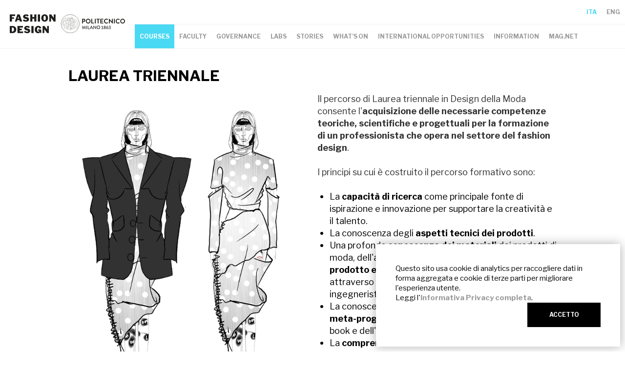

--- FILE ---
content_type: text/html; charset=utf-8
request_url: https://www.moda.polimi.it/it/courses/corso-triennale
body_size: 24545
content:
<!DOCTYPE html>
<html lang="it">
    <head>
        <meta charset="utf-8">
        <meta http-equiv="x-ua-compatible" content="ie=edge">
        <meta name="viewport" content="width=device-width, initial-scale=1.0, maximum-scale=1.0, user-scalable=no" >
        <meta name="msapplication-tap-highlight" content="no">
        <title>Laurea triennale in Design della Moda, Politecnico di Milano</title>
        <meta name="format-detection" content="telephone=no">        
        <meta id="metadescription" name="description" content="Il percorso di Laurea triennale in Design della Moda consente l&#39;acquisizione delle necessarie competenze teoriche, scientifiche e progettuali per la formazione…" >
        <meta name="keywords" content="laurea triennale, design della moda, fashion, scuola del design, politecnico di milano, polimi, collezioni, prodotto moda" >        
        <meta id="ogurl" nproperty="og:url" content="http://modapolimi.4sigma.it/" >
        <meta property="og:locale" content="it_IT" />
        <meta id="ogtitle" property="og:title" content="Laurea triennale in Design della Moda, Politecnico di Milano" >
        <meta id="ogdescription" property="og:description" content="Il percorso di Laurea triennale in Design della Moda consente l&#39;acquisizione delle necessarie competenze teoriche, scientifiche e progettuali per la formazione…" >
        <meta roperty="og:type" content="website">
        <meta property="og:site_name" content="Moda PoliMI" >
        <meta id="ogimage" property="og:image" content="http://modapolimi.4sigma.it/files/corso/2021/Schermata_2021_10_29_alle_10_20_57.png" >
        
        <meta property="og:image:type" content="image/png" />
        <meta property="og:image:width" content="734" />
        <meta property="og:image:height" content="424" />
        <meta property="og:image:alt" content="Laurea triennale in Design della Moda, Politecnico di Milano" />
        
        <link rel="image_src" type="image/jpeg" href="http://modapolimi.4sigma.it/files/corso/2021/Schermata_2021_10_29_alle_10_20_57.png" >

        <!--<meta name="twitter:site" content="@account_sito">
        <meta name="twitter:creator" content="@account_individuale">-->
        <meta name="twitter:card" content="summary_large_image">
        <meta id="twturl" name="twitter:url" content="http://modapolimi.4sigma.it/">
        <meta name="twitter:title" content="">
        <meta name="twitter:description" content="Il percorso di Laurea triennale in Design della Moda consente l&#39;acquisizione delle necessarie competenze teoriche, scientifiche e progettuali per la formazione…">
        <meta name="twitter:image" content="http://modapolimi.4sigma.it/files/corso/2021/Schermata_2021_10_29_alle_10_20_57.png" />
        
        
        <link rel="apple-touch-icon" sizes="180x180" href="/static/sito/img/favicon/apple-touch-icon.png">
        <link rel="icon" type="image/png" sizes="32x32" href="/static/sito/img/favicon/favicon-32x32.png">
        <link rel="icon" type="image/png" sizes="16x16" href="/static/sito/img/favicon/favicon-16x16.png">
        <link rel="manifest" href="/site.webmanifest">
        <link rel="mask-icon" href="/static/sito/img/favicon/safari-pinned-tab.svg" color="#000000">
        <meta name="msapplication-TileColor" content="#ffffff">
        <meta name="theme-color" content="#ffffff">

        <!-- Font AWESOME -->
        <link rel="stylesheet" type="text/css" href="/static/sito/css/fontawesome-pro-5.9.0-web/css/all.min.css" >
        <!-- Google Font -->
        <link href="https://fonts.googleapis.com/css?family=Libre+Franklin:100,100i,200,200i,300,300i,400,400i,500,500i,600,600i,700,700i,800,800i,900,900i&display=swap" rel="stylesheet">
        <!-- The YUI CSS Foundation -->
        <link rel="stylesheet" type="text/css" href="/static/sito/css/yui/cssreset-min.css" >
        <!-- Site CSS -->
        <link rel="stylesheet" type="text/css" href="/static/sito/css/all.mini.css?version=uv1xr71t2upmaifrz5p2" >
        <link rel="stylesheet" type="text/css" href="/static/sito/css/modapolimi.css?version=uv1xr71t2upmaifrz5p2" >
<!--         <link rel="stylesheet" type="text/css" href="/static/sito/js/aos/aos.css?version=uv1xr71t2upmaifrz5p2" > -->
        
        
        <script type="text/javascript">
            
            var djvars = {
                    csrf_token: 'dGbfRAS1QiQL9e8ZEJe0yxhRHbvYzoA9g761pKarKdDfvRDBmiuLsdIxNQ5Uo9yG',
                    urls: {
                    }
                }
        </script>
        <script type="text/javascript" src="/static/sito/js/jquery-3.4.1.min.js"></script>
        <script type="text/javascript" src="/static/sito/js/dotdotdot.js"></script>  
<!--          <script type="text/javascript" src="/static/sito/js/aos/aos.js?version=uv1xr71t2upmaifrz5p2" ></script> -->
        <script type="text/javascript" src="/static/sito/js/initial.js?version=uv1xr71t2upmaifrz5p2"></script>
        <script type="text/javascript" src="/static/sito/js/lozad.js?version=uv1xr71t2upmaifrz5p2"></script>
        
                
        <!-- Global site tag (gtag.js) - Google Analytics
        <script async src="https://www.googletagmanager.com/gtag/js?id=UA-XXXXX"></script>
        <script>
        window.dataLayer = window.dataLayer || [];
        function gtag(){dataLayer.push(arguments);}
        gtag('js', new Date());
        gtag('config', 'UA-XXXX');
        </script>
         -->
        <script src="/static/sito/js/modernizr-custom.js?version=uv1xr71t2upmaifrz5p2" async></script>
    </head>
    <body>
        <header>        
            <a id="logo-top" href="/it"><img src="/static/sito/img/logo_polimi-moda.svg" alt="Logo Moda Polimi"></a>
            <div id="header-top">
                
                <a class="swtich-lang-top " href="/en/courses">ENG</a><a class="swtich-lang-top sel" href="/it/courses">ITA</a>

                <div id="mySidenav" class="sidenav absolute">
                    <a id="logo-menu" href="/it"><img src="/static/sito/img/logo_polimi-moda.svg" alt="Logo Moda Polimi"></a>
                    <a href="javascript:void(0)" class="closebtn" onclick="closeNav()">&times;</a>  
                    <br/>
                    <a href="/it/courses" class="sel">COURSES</a>
                    <span><span><a style="font-weight:100" href="/it/courses/corso-triennale" class="sel">LAUREA TRIENNALE</a></span><span><a style="font-weight:100" href="/it/courses/corso-magistrale-201920" class="">LAUREA MAGISTRALE</a></span></span> 
                    
                    <a href="/it/faculty">FACULTY</a>
                    <a href="/it/governance">GOVERNANCE</a>
                    <a >LABS</a>
                    <span><span><a style="font-weight:100" href="/it/labs/design" class="">LABORATORI PER IL DESIGN</a></span<span><a style="font-weight:100" href="/it/labs/research" class="">LABORATORI DI RICERCA</a></span</span>
                    
                    <a href="/it/stories">STORIES</a>
                    <a href="/it/whats-on">WHAT’S ON</a>
                    <a href="/it/international-opportunities">INTERNATIONAL OPPORTUNITIES</a>
                    <a href="/it/information">INFORMATION</a>
                    
                    <a href="https://www.instagram.com/magnet.polimi/?hl=it" target="_blank">MAG.NET</a>
                   <br/>
                    <ul class="text-center mb_20">
                        <a class="swtich-lang-top-mobile " href="/en/courses">ENG</a><a class="swtich-lang-top-mobile sel" href="/it/courses">ITA</a>
                    </ul>
                </div>
                <span id="openbtn" onclick="openNav()">&#9776; </span> 
            </div>
            <nav id="nav-top">
                <ul id="first-lev">
                    <li class="first-li">
                        <a id="link-corsi"  href="/it/courses" class="sel">COURSES</a>
                        <ul class="second-lev"><li><a href="/it/courses/corso-triennale" class="sel">LAUREA TRIENNALE</a></li><li><a href="/it/courses/corso-magistrale-201920" class="">LAUREA MAGISTRALE</a></li>
                        </ul>                        
                    </li>
                    <li><a href="/it/faculty">FACULTY</a></li>
                    <li><a href="/it/governance">GOVERNANCE</a></li>
                    <li class="first-li">
                        <a id="link-facilities" >LABS</a>
                        <ul class="second-lev"><li><a href="/it/labs/design" class="">LABORATORI PER IL DESIGN</a></li><li><a href="/it/labs/research" class="">LABORATORI DI RICERCA</a></li>
                        </ul>
                    </li>
                    <li><a href="/it/stories">STORIES</a></li>
                    <li><a href="/it/whats-on">WHAT’S ON</a></li>
                    <li><a href="/it/international-opportunities">INTERNATIONAL OPPORTUNITIES</a></li>
                    <li><a href="/it/information">INFORMATION</a></li>
                    <li><a href="https://www.instagram.com/magnet.polimi/?hl=it" target="_blank">MAG.NET</a></li>
                </ul>
            </nav>
        </header>
        <main>
            
<section id="pagina-corso" class="page">       
    <div class="mb_20">
        <h1 class="titolo">LAUREA TRIENNALE</span></h1>   
    </div>   
    
    <div class="mb_10">
        
        <div class="col-left">
            <picture class="">
                <source srcset="/files/contenutocorso/2021/Schermata_2021_04_11_alle_13_08_11-640x901.webp" type="image/webp">
                <source srcset="/files/contenutocorso/2021/Schermata_2021_04_11_alle_13_08_11-640x901.jpg" type="image/unknow"> 
                <img src="/files/contenutocorso/2021/Schermata_2021_04_11_alle_13_08_11-640x901.jpg" alt="None" class="w_100pe">
            </picture>
        </div>
        <div class="col-right ritch-cont"><p><span style="font-size: 18px;"><span style="line-height: 12.0pt;"><span style=""><span style=""><span style="color: #333333;">Il percorso di Laurea triennale in Design della Moda consente l'<strong>acquisizione delle necessarie competenze teoriche, </strong></span></span></span></span></span><span style="font-size: 18px;"><span style="line-height: 12.0pt;"><span style=""><span style=""><span style="color: #333333;"><strong>scientifiche e progettuali per la formazione di un professionista che opera nel settore del fashion design</strong>. </span></span></span></span></span></p>
<p> </p>
<p><span style="font-size: 18px;"><span style="line-height: 12.0pt;"><span style=""><span style=""><span style="color: #333333;">I principi su cui è costruito il percorso formativo sono:</span></span></span></span></span></p>
<p> </p>
<ul>
<li><span style="font-size: 18px;"><span style="line-height: 12.0pt;"><span style=""><span style="">La <strong>capacità di ricerca </strong>come principale fonte di ispirazione e innovazione per supportare la creatività e il talento.</span></span></span></span></li>
<li><span style="font-size: 18px;"><span style="line-height: 12.0pt;"><span style=""><span style="">La conoscenza degli <strong>aspetti tecnici dei prodotti</strong>. </span></span></span></span></li>
<li><span style="font-size: 18px;"><span style="line-height: 12.0pt;"><span style=""><span style="">Una profonda <strong>conoscenza dei materiali</strong> dei prodotti di moda, dell'architettura dei tessuti e del <strong>rapporto tra prodotto e progetto</strong>, la sua <strong>visualizzazione</strong> e sviluppo attraverso la realizzazione e le conseguenti fasi ingegneristiche e produttive.</span></span></span></span></li>
<li><span style="font-size: 18px;"><span style="line-height: 12.0pt;"><span style=""><span style="">La conoscenza del <strong>processo di progettazione</strong> e <strong>meta-progettazione</strong> per la costruzione dei trend book e dell'architettura di collezione.</span></span></span></span></li>
<li><span style="font-size: 18px;"><span style="line-height: 12.0pt;"><span style=""><span style="">La <strong>comprensione della natura sistemica del prodotto</strong>, degli aspetti di <strong>sostenibilità ambientale</strong> <strong>e sociale </strong>e di <strong>comunicazione</strong> e <strong>distribuzione</strong> prodotto.</span></span></span></span></li>
</ul>
<p> </p>
<p><span style="font-size: 18px;"><span style="line-height: 12.0pt;"><span style=""><span style="">Il percorso formativo è strettamente connesso al tessuto imprenditoriale attraverso continue relazioni operative: <strong>collaborazioni</strong>, <strong>workshop progettuali</strong>, <strong>incontri</strong> e <strong>tirocini formativi</strong>.</span></span></span></span></p>
<p><br>
 </p></div>
        
    </div>
    
    <div class="mb_10">
        
        <div class="accordion-cont">
            <p class="titolo-accordion"><a><span id="titolo-accordion-span-title" class="black">PROFILO IN USCITA</span> <span class="inline-block right"><i class="fal fa-long-arrow-down"></i></span></a></p>
            <div class="testo-accordion accordion-closed">
                <div class="ritch-cont"><p><span style="font-size: 18px;"><span style="line-height: 12.0pt;"><span style=""><span style=""><span style="color: #333333;">La figura formata è quella di un p<strong>rogettista che possiede le competenze per svolgere le numerose attività tecnico-progettuali</strong> connesse alle fasi di sviluppo dei prodotti e delle collezioni moda. </span></span></span></span></span></p>
<p> </p>
<p><span style="font-size: 18px;"><span style="line-height: 12.0pt;"><span style=""><span style=""><span style="color: #333333;">Una figura che esprime <strong>capacità progettuale e di controllo del processo</strong> sia per quanto attiene le scelte tra alternative tecnologiche, materiche e produttive sia per quanto riguarda gli aspetti di sostenibilità sociale, economica ed ambientale. </span></span></span></span></span></p></div>
            </div>
        </div>        
        
    </div>
    
    <div class="mb_0">
        
        <div class="accordion-cont">
            <p class="titolo-accordion"><a><span id="titolo-accordion-span-title" class="black">OPPORTUNITÀ INTERNAZIONALI</span> <span class="inline-block right"><i class="fal fa-long-arrow-down"></i></span></a></p>
            <div class="testo-accordion accordion-closed">
                <div class="ritch-cont"><p><span style="font-size: 18px;"><span style="line-height: 12.0pt;"><span style=""><span style=""><span style="color: #333333;">L’offerta formativa del Corso di studi si caratterizza per il <strong>contesto multidisciplinare</strong> e i <strong>forti legami con la scena internazionale</strong>. </span></span></span></span></span></p>
<p> </p>
<p><span style="font-size: 18px;"><span style="line-height: 12.0pt;"><span style=""><span style=""><span style="color: #333333;">Di particolare rilevanza la collaborazione con il <strong>Fashion Institute of Technology di New York (FIT)</strong>, che </span></span>coinvolge circa 60 studenti iscritti al terzo o quarto anno al FIT di New York. </span></span></span></p>
<p> </p>
<p><span style="font-size: 18px;"><span style="line-height: 12.0pt;"><span style="">Gli studenti italiani che partecipano alle attività previste al Politecnico sono circa 50, appartenenti al 2 ° e 3 ° anno del Corso di Laurea e al primo anno del Corso di Laurea Magistrale in Fashion Design.</span></span></span><br>
 </p></div>
            </div>
        </div>        
        
    </div>
    
    <div class="mb_10">
        
        <picture class="">
            <source srcset="/files/contenutocorso/2022/BA_EN-640x488.webp" type="image/webp">
            <source srcset="/files/contenutocorso/2022/BA_EN-640x488.png" type="image/png"> 
            <img src="/files/contenutocorso/2022/BA_EN-640x488.png" alt="None" class="w_100pe">
        </picture>
        
    </div>
    
    <div class="mb_40">
        
        
        
            <picture class="">
                <source srcset="/files/immaginegallery/2021/base_gallery_A_haIjWCv.jpg" type="">
                <source srcset="/files/immaginegallery/2021/base_gallery_A_haIjWCv-1024x1024.jpg" type="image/unknow"> 
                <img src="/files/immaginegallery/2021/base_gallery_A_haIjWCv-1024x1024.jpg" alt="" class="img-4">
            </picture>
            
            <picture class="">
                <source srcset="/files/immaginegallery/2021/base_gallery_A2_aka1NJl.jpg" type="">
                <source srcset="/files/immaginegallery/2021/base_gallery_A2_aka1NJl-1024x1024.jpg" type="image/unknow"> 
                <img src="/files/immaginegallery/2021/base_gallery_A2_aka1NJl-1024x1024.jpg" alt="" class="img-4">
            </picture>
            
            <picture class="">
                <source srcset="/files/immaginegallery/2021/base_gallery_A3_pGSxmL5.jpg" type="">
                <source srcset="/files/immaginegallery/2021/base_gallery_A3_pGSxmL5-1024x1024.jpg" type="image/unknow"> 
                <img src="/files/immaginegallery/2021/base_gallery_A3_pGSxmL5-1024x1024.jpg" alt="" class="img-4">
            </picture>
            
            <picture class="">
                <source srcset="/files/immaginegallery/2021/base_gallery_A4_SDc4rDz.jpg" type="">
                <source srcset="/files/immaginegallery/2021/base_gallery_A4_SDc4rDz-1024x1024.jpg" type="image/unknow"> 
                <img src="/files/immaginegallery/2021/base_gallery_A4_SDc4rDz-1024x1024.jpg" alt="" class="img-4">
            </picture>
            
        
        
    </div>
    
    <div class="clear none"></div>
</section>

             
<script>
    var cookiesStyleSheet = document.createElement("style");
    cookiesStyleSheet.type = "text/css";
    cookiesStyleSheet.innerText = `
        #confirmCookie {
        background: none repeat scroll 0 0 #fff;
        position: fixed;
        right: 10px;
        bottom:10px;
        padding: 40px;
        transition: all 0.5s ease-out 0s;
        z-index: 9999;
        box-shadow: 0px 0 20px #00000050;
        width: 90%;
        max-width: 500px;
        color: white;
        box-sizing: border-box;
    }
    .btn:hover { color: white; }
    #confirmCookie p {
        width: auto;
        color: #000;
    }
    .pull-right {
        display: inline-block;
        float: right;
    }
    #cookie-desktop {
        width: 30px;
        height: 30px;
        line-height: 30px;
        background-color: black;
        color: white;
        text-align: center;
        font-size: 15px;
        cursor: pointer;
        display:block; 
        position: absolute; 
        right: 10px; 
        top: 10px;
        font-size: 15px;    
    }
    #cookie-mobile {
        display: none;
    }
    #cookie-title{
        font-size: 20px;
        font-weight: 900;
        margin-bottom: 5px;
    }
    .cookie-link {
        display: block;
        width: 100%;
        height: 50px;
        background-color: black;
        color: white;
        font-size:  15px;
        line-height: 50px;
        font-weight: 900;
        text-align:center;
        margin-top: 30px;
        border: 1px solid black;
        transition: all 0.2s;
        -webkit-transition: all 0.2s;           
    }
    .cookie-link:hover {
        background-color:white;
        color:black;
        border: 1px solid black;
        text-decoration: none;
        transition: all 0.2s;
        -webkit-transition: all 0.2s;    
    }
    @media only screen and (min-width:320px) and (max-width:767px) {
        #confirmCookie {
            right:0px;
            margin-right: 5%;
        }
        #cookie-desktop {
            right: 0px; 
            top: 0px;
        }
        #cookie-mobile {
            display: inline-block;
            float: right;
            position: absolute;
            top: 10px;
            right: 10px;
        }
        #cookie-learn-more {
            display: inline-block; 
            float: left;
        }
    }`;
    document.head.appendChild(cookiesStyleSheet);

    function readCookie(name) {
        var nameEQ = name + "=";
        var ca = document.cookie.split(';');
        for (var i = 0; i < ca.length; i++) {
            var c = ca[i];
            while (c.charAt(0) == ' ') c = c.substring(1, c.length);
            if (c.indexOf(nameEQ) == 0) return c.substring(nameEQ.length, c.length);
        }
        return null;
    };

    function acceptCookiePolicy() {
        $.ajax("/cookies/accept-cookie-policy", {})
        .done(function(data) {
            $('#confirmCookie').remove();
            $(window).off('scroll', cookiePolicyScroll);
        });
    };

    function cookiePolicyScroll() {
        var st = $(document).scrollTop();
        var cookie_value = readCookie('cookie_accepted');
        if (cookie_value == null) {
            if (st > 200 ) {
                acceptCookiePolicy();
            }
        } else {
            $(window).off('scroll', cookiePolicyScroll);
        }
    };

    var cookie_value = readCookie('cookie_accepted');
    if (cookie_value == null) {
        setTimeout(function () {
            $(window).on('scroll', cookiePolicyScroll);
        }, 250);
    }
</script>    

</style>
<div id="confirmCookie">
  
  <p>Questo sito usa cookie di analytics per raccogliere dati in forma aggregata e cookie di terze parti per migliorare l'esperienza utente.<br/>Leggi l'<a target="_blank" href="https://www.polimi.it/privacy/"><strong>Informativa Privacy completa</strong></a>.
    <br/>
    <a class="btn btn-primary" style="float:right;" href="javascript:acceptCookiePolicy()" rel=”nofollow”>ACCETTO</a>
    <br/>
    <br/>
  </p>
  
</div>

 
        </main>
        
        <footer>        
            <a id="logo-footer" href="/it"><img src="/static/sito/img/logo_polimi-moda.svg" alt="Logo Moda Polimi"></a>
            <p class="footer-text">School of Design - Politecnico di Milano Via Giuseppe Candiani, 72 - 20158 - Milan - Italy.<br>
            The works/projects portrayed in the website are subject to the protection of the law on the protection of copyright and other rights connected with its exercise (Law No. 633 of 22 April 1941).</p>
            
            <p><a class="footer-text bold" href="https://www.polimi.it/privacy/" target="_blank">Privacy Policy</a></p>
        </footer>
        <div class="desktop"></div>
        <div class="mobile"></div>
        <div id="over-box"></div>
        <script>
            function openNav() {
                document.getElementById("mySidenav").style.width = "100%";
            }
            function closeNav() {
                document.getElementById("mySidenav").style.width = "0";
            }
        </script>  
        
        
<script type="text/javascript" src="/static/sito/js/owlcarousel/owl.carousel.min.js"></script><script type="text/javascript">
    var owl_json  = {
        loop:true, 
        nav:true, 
        center: true,
        dots:false, 
        autoplay:false, 
        callbacks:true,
        navElement:'a',
        navContainer: '#nav-corsi-slider',
        navText: ['<i class="far fa-angle-left"></i>','<i class="far fa-angle-right"></i>'],
        autoWidth:true
    };
    $(window).on('load', function() {
        var corsi_slider  = $('#corsi-slider');
        corsi_slider.on('initialized.owl.carousel', function(event) {                                
            setTimeout(function() {
                $('#nav-corsi-slider a').css({ 'top': ( corsi_slider.height() / 2 - 20 ) + 'px',
                                                    'opacity': 1 });
            }, 1000);
        });       
        corsi_slider.owlCarousel( owl_json );    
    });       
    $('.titolo-accordion a').on('click', function(e) {
        e.preventDefault();
        var $that = $(this);
        var $el = $(this).parent().next();
        if ( $el.hasClass('accordion-closed') ) {
            var height_new = $($el.children()[0]).height() + 1 + 40;
            $el.animate({'height':  height_new + 'px'}, 200, function() {
                $el.removeClass('accordion-closed');
                $($that.children()[1]).html('<i class="fal fa-long-arrow-up"></i>');
            })
        } else {
            $el.animate({'height': '0px'}, 100, function() {
                $el.addClass('accordion-closed');
                $($that.children()[1]).html('<i class="fal fa-long-arrow-down"></i>');
            })
        }
       
    });
</script>

    </body>
</html>


--- FILE ---
content_type: text/css
request_url: https://www.moda.polimi.it/static/sito/css/all.mini.css?version=uv1xr71t2upmaifrz5p2
body_size: 263782
content:
.w_0{width:0}.w_1{width:1px}.w_2{width:2px}.w_3{width:3px}.w_4{width:4px}.w_5{width:5px}.w_6{width:6px}.w_7{width:7px}.w_8{width:8px}.w_9{width:9px}.w_10{width:10px}.w_11{width:11px}.w_12{width:12px}.w_13{width:13px}.w_14{width:14px}.w_15{width:15px}.w_16{width:16px}.w_17{width:17px}.w_18{width:18px}.w_19{width:19px}.w_20{width:20px}.w_21{width:21px}.w_22{width:22px}.w_23{width:23px}.w_24{width:24px}.w_25{width:25px}.w_26{width:26px}.w_27{width:27px}.w_28{width:28px}.w_29{width:29px}.w_30{width:30px}.w_31{width:31px}.w_32{width:32px}.w_33{width:33px}.w_34{width:34px}.w_35{width:35px}.w_36{width:36px}.w_37{width:37px}.w_38{width:38px}.w_39{width:39px}.w_40{width:40px}.w_41{width:41px}.w_42{width:42px}.w_43{width:43px}.w_44{width:44px}.w_45{width:45px}.w_46{width:46px}.w_47{width:47px}.w_48{width:48px}.w_49{width:49px}.w_50{width:50px}.w_51{width:51px}.w_52{width:52px}.w_53{width:53px}.w_54{width:54px}.w_55{width:55px}.w_56{width:56px}.w_57{width:57px}.w_58{width:58px}.w_59{width:59px}.w_60{width:60px}.w_61{width:61px}.w_62{width:62px}.w_63{width:63px}.w_64{width:64px}.w_65{width:65px}.w_66{width:66px}.w_67{width:67px}.w_68{width:68px}.w_69{width:69px}.w_70{width:70px}.w_71{width:71px}.w_72{width:72px}.w_73{width:73px}.w_74{width:74px}.w_75{width:75px}.w_76{width:76px}.w_77{width:77px}.w_78{width:78px}.w_79{width:79px}.w_80{width:80px}.w_81{width:81px}.w_82{width:82px}.w_83{width:83px}.w_84{width:84px}.w_85{width:85px}.w_86{width:86px}.w_87{width:87px}.w_88{width:88px}.w_89{width:89px}.w_90{width:90px}.w_91{width:91px}.w_92{width:92px}.w_93{width:93px}.w_94{width:94px}.w_95{width:95px}.w_96{width:96px}.w_97{width:97px}.w_98{width:98px}.w_99{width:99px}.w_100{width:100px}.w_101{width:101px}.w_102{width:102px}.w_103{width:103px}.w_104{width:104px}.w_105{width:105px}.w_106{width:106px}.w_107{width:107px}.w_108{width:108px}.w_109{width:109px}.w_110{width:110px}.w_111{width:111px}.w_112{width:112px}.w_113{width:113px}.w_114{width:114px}.w_115{width:115px}.w_116{width:116px}.w_117{width:117px}.w_118{width:118px}.w_119{width:119px}.w_120{width:120px}.w_121{width:121px}.w_122{width:122px}.w_123{width:123px}.w_124{width:124px}.w_125{width:125px}.w_126{width:126px}.w_127{width:127px}.w_128{width:128px}.w_129{width:129px}.w_130{width:130px}.w_131{width:131px}.w_132{width:132px}.w_133{width:133px}.w_134{width:134px}.w_135{width:135px}.w_136{width:136px}.w_137{width:137px}.w_138{width:138px}.w_139{width:139px}.w_140{width:140px}.w_141{width:141px}.w_142{width:142px}.w_143{width:143px}.w_144{width:144px}.w_145{width:145px}.w_146{width:146px}.w_147{width:147px}.w_148{width:148px}.w_149{width:149px}.w_150{width:150px}.w_151{width:151px}.w_152{width:152px}.w_153{width:153px}.w_154{width:154px}.w_155{width:155px}.w_156{width:156px}.w_157{width:157px}.w_158{width:158px}.w_159{width:159px}.w_160{width:160px}.w_161{width:161px}.w_162{width:162px}.w_163{width:163px}.w_164{width:164px}.w_165{width:165px}.w_166{width:166px}.w_167{width:167px}.w_168{width:168px}.w_169{width:169px}.w_170{width:170px}.w_171{width:171px}.w_172{width:172px}.w_173{width:173px}.w_174{width:174px}.w_175{width:175px}.w_176{width:176px}.w_177{width:177px}.w_178{width:178px}.w_179{width:179px}.w_180{width:180px}.w_181{width:181px}.w_182{width:182px}.w_183{width:183px}.w_184{width:184px}.w_185{width:185px}.w_186{width:186px}.w_187{width:187px}.w_188{width:188px}.w_189{width:189px}.w_190{width:190px}.w_191{width:191px}.w_192{width:192px}.w_193{width:193px}.w_194{width:194px}.w_195{width:195px}.w_196{width:196px}.w_197{width:197px}.w_198{width:198px}.w_199{width:199px}.w_200{width:200px}.w_201{width:201px}.w_202{width:202px}.w_203{width:203px}.w_204{width:204px}.w_205{width:205px}.w_206{width:206px}.w_207{width:207px}.w_208{width:208px}.w_209{width:209px}.w_210{width:210px}.w_211{width:211px}.w_212{width:212px}.w_213{width:213px}.w_214{width:214px}.w_215{width:215px}.w_216{width:216px}.w_217{width:217px}.w_218{width:218px}.w_219{width:219px}.w_220{width:220px}.w_221{width:221px}.w_222{width:222px}.w_223{width:223px}.w_224{width:224px}.w_225{width:225px}.w_226{width:226px}.w_227{width:227px}.w_228{width:228px}.w_229{width:229px}.w_230{width:230px}.w_231{width:231px}.w_232{width:232px}.w_233{width:233px}.w_234{width:234px}.w_235{width:235px}.w_236{width:236px}.w_237{width:237px}.w_238{width:238px}.w_239{width:239px}.w_240{width:240px}.w_241{width:241px}.w_242{width:242px}.w_243{width:243px}.w_244{width:244px}.w_245{width:245px}.w_246{width:246px}.w_247{width:247px}.w_248{width:248px}.w_249{width:249px}.w_250{width:250px}.w_251{width:251px}.w_252{width:252px}.w_253{width:253px}.w_254{width:254px}.w_255{width:255px}.w_256{width:256px}.w_257{width:257px}.w_258{width:258px}.w_259{width:259px}.w_260{width:260px}.w_261{width:261px}.w_262{width:262px}.w_263{width:263px}.w_264{width:264px}.w_265{width:265px}.w_266{width:266px}.w_267{width:267px}.w_268{width:268px}.w_269{width:269px}.w_270{width:270px}.w_271{width:271px}.w_272{width:272px}.w_273{width:273px}.w_274{width:274px}.w_275{width:275px}.w_276{width:276px}.w_277{width:277px}.w_278{width:278px}.w_279{width:279px}.w_280{width:280px}.w_281{width:281px}.w_282{width:282px}.w_283{width:283px}.w_284{width:284px}.w_285{width:285px}.w_286{width:286px}.w_287{width:287px}.w_288{width:288px}.w_289{width:289px}.w_290{width:290px}.w_291{width:291px}.w_292{width:292px}.w_293{width:293px}.w_294{width:294px}.w_295{width:295px}.w_296{width:296px}.w_297{width:297px}.w_298{width:298px}.w_299{width:299px}.w_300{width:300px}.w_301{width:301px}.w_302{width:302px}.w_303{width:303px}.w_304{width:304px}.w_305{width:305px}.w_306{width:306px}.w_307{width:307px}.w_308{width:308px}.w_309{width:309px}.w_310{width:310px}.w_311{width:311px}.w_312{width:312px}.w_313{width:313px}.w_314{width:314px}.w_315{width:315px}.w_316{width:316px}.w_317{width:317px}.w_318{width:318px}.w_319{width:319px}.w_320{width:320px}.w_321{width:321px}.w_322{width:322px}.w_323{width:323px}.w_324{width:324px}.w_325{width:325px}.w_326{width:326px}.w_327{width:327px}.w_328{width:328px}.w_329{width:329px}.w_330{width:330px}.w_331{width:331px}.w_332{width:332px}.w_333{width:333px}.w_334{width:334px}.w_335{width:335px}.w_336{width:336px}.w_337{width:337px}.w_338{width:338px}.w_339{width:339px}.w_340{width:340px}.w_341{width:341px}.w_342{width:342px}.w_343{width:343px}.w_344{width:344px}.w_345{width:345px}.w_346{width:346px}.w_347{width:347px}.w_348{width:348px}.w_349{width:349px}.w_350{width:350px}.w_351{width:351px}.w_352{width:352px}.w_353{width:353px}.w_354{width:354px}.w_355{width:355px}.w_356{width:356px}.w_357{width:357px}.w_358{width:358px}.w_359{width:359px}.w_360{width:360px}.w_361{width:361px}.w_362{width:362px}.w_363{width:363px}.w_364{width:364px}.w_365{width:365px}.w_366{width:366px}.w_367{width:367px}.w_368{width:368px}.w_369{width:369px}.w_370{width:370px}.w_371{width:371px}.w_372{width:372px}.w_373{width:373px}.w_374{width:374px}.w_375{width:375px}.w_376{width:376px}.w_377{width:377px}.w_378{width:378px}.w_379{width:379px}.w_380{width:380px}.w_381{width:381px}.w_382{width:382px}.w_383{width:383px}.w_384{width:384px}.w_385{width:385px}.w_386{width:386px}.w_387{width:387px}.w_388{width:388px}.w_389{width:389px}.w_390{width:390px}.w_391{width:391px}.w_392{width:392px}.w_393{width:393px}.w_394{width:394px}.w_395{width:395px}.w_396{width:396px}.w_397{width:397px}.w_398{width:398px}.w_399{width:399px}.w_400{width:400px}.w_401{width:401px}.w_402{width:402px}.w_403{width:403px}.w_404{width:404px}.w_405{width:405px}.w_406{width:406px}.w_407{width:407px}.w_408{width:408px}.w_409{width:409px}.w_410{width:410px}.w_411{width:411px}.w_412{width:412px}.w_413{width:413px}.w_414{width:414px}.w_415{width:415px}.w_416{width:416px}.w_417{width:417px}.w_418{width:418px}.w_419{width:419px}.w_420{width:420px}.w_421{width:421px}.w_422{width:422px}.w_423{width:423px}.w_424{width:424px}.w_425{width:425px}.w_426{width:426px}.w_427{width:427px}.w_428{width:428px}.w_429{width:429px}.w_430{width:430px}.w_431{width:431px}.w_432{width:432px}.w_433{width:433px}.w_434{width:434px}.w_435{width:435px}.w_436{width:436px}.w_437{width:437px}.w_438{width:438px}.w_439{width:439px}.w_440{width:440px}.w_441{width:441px}.w_442{width:442px}.w_443{width:443px}.w_444{width:444px}.w_445{width:445px}.w_446{width:446px}.w_447{width:447px}.w_448{width:448px}.w_449{width:449px}.w_450{width:450px}.w_451{width:451px}.w_452{width:452px}.w_453{width:453px}.w_454{width:454px}.w_455{width:455px}.w_456{width:456px}.w_457{width:457px}.w_458{width:458px}.w_459{width:459px}.w_460{width:460px}.w_461{width:461px}.w_462{width:462px}.w_463{width:463px}.w_464{width:464px}.w_465{width:465px}.w_466{width:466px}.w_467{width:467px}.w_468{width:468px}.w_469{width:469px}.w_470{width:470px}.w_471{width:471px}.w_472{width:472px}.w_473{width:473px}.w_474{width:474px}.w_475{width:475px}.w_476{width:476px}.w_477{width:477px}.w_478{width:478px}.w_479{width:479px}.w_480{width:480px}.w_481{width:481px}.w_482{width:482px}.w_483{width:483px}.w_484{width:484px}.w_485{width:485px}.w_486{width:486px}.w_487{width:487px}.w_488{width:488px}.w_489{width:489px}.w_490{width:490px}.w_491{width:491px}.w_492{width:492px}.w_493{width:493px}.w_494{width:494px}.w_495{width:495px}.w_496{width:496px}.w_497{width:497px}.w_498{width:498px}.w_499{width:499px}.w_500{width:500px}.w_501{width:501px}.w_502{width:502px}.w_503{width:503px}.w_504{width:504px}.w_505{width:505px}.w_506{width:506px}.w_507{width:507px}.w_508{width:508px}.w_509{width:509px}.w_510{width:510px}.w_511{width:511px}.w_512{width:512px}.w_513{width:513px}.w_514{width:514px}.w_515{width:515px}.w_516{width:516px}.w_517{width:517px}.w_518{width:518px}.w_519{width:519px}.w_520{width:520px}.w_521{width:521px}.w_522{width:522px}.w_523{width:523px}.w_524{width:524px}.w_525{width:525px}.w_526{width:526px}.w_527{width:527px}.w_528{width:528px}.w_529{width:529px}.w_530{width:530px}.w_531{width:531px}.w_532{width:532px}.w_533{width:533px}.w_534{width:534px}.w_535{width:535px}.w_536{width:536px}.w_537{width:537px}.w_538{width:538px}.w_539{width:539px}.w_540{width:540px}.w_541{width:541px}.w_542{width:542px}.w_543{width:543px}.w_544{width:544px}.w_545{width:545px}.w_546{width:546px}.w_547{width:547px}.w_548{width:548px}.w_549{width:549px}.w_550{width:550px}.w_551{width:551px}.w_552{width:552px}.w_553{width:553px}.w_554{width:554px}.w_555{width:555px}.w_556{width:556px}.w_557{width:557px}.w_558{width:558px}.w_559{width:559px}.w_560{width:560px}.w_561{width:561px}.w_562{width:562px}.w_563{width:563px}.w_564{width:564px}.w_565{width:565px}.w_566{width:566px}.w_567{width:567px}.w_568{width:568px}.w_569{width:569px}.w_570{width:570px}.w_571{width:571px}.w_572{width:572px}.w_573{width:573px}.w_574{width:574px}.w_575{width:575px}.w_576{width:576px}.w_577{width:577px}.w_578{width:578px}.w_579{width:579px}.w_580{width:580px}.w_581{width:581px}.w_582{width:582px}.w_583{width:583px}.w_584{width:584px}.w_585{width:585px}.w_586{width:586px}.w_587{width:587px}.w_588{width:588px}.w_589{width:589px}.w_590{width:590px}.w_591{width:591px}.w_592{width:592px}.w_593{width:593px}.w_594{width:594px}.w_595{width:595px}.w_596{width:596px}.w_597{width:597px}.w_598{width:598px}.w_599{width:599px}.w_600{width:600px}.w_601{width:601px}.w_602{width:602px}.w_603{width:603px}.w_604{width:604px}.w_605{width:605px}.w_606{width:606px}.w_607{width:607px}.w_608{width:608px}.w_609{width:609px}.w_610{width:610px}.w_611{width:611px}.w_612{width:612px}.w_613{width:613px}.w_614{width:614px}.w_615{width:615px}.w_616{width:616px}.w_617{width:617px}.w_618{width:618px}.w_619{width:619px}.w_620{width:620px}.w_621{width:621px}.w_622{width:622px}.w_623{width:623px}.w_624{width:624px}.w_625{width:625px}.w_626{width:626px}.w_627{width:627px}.w_628{width:628px}.w_629{width:629px}.w_630{width:630px}.w_631{width:631px}.w_632{width:632px}.w_633{width:633px}.w_634{width:634px}.w_635{width:635px}.w_636{width:636px}.w_637{width:637px}.w_638{width:638px}.w_639{width:639px}.w_640{width:640px}.w_641{width:641px}.w_642{width:642px}.w_643{width:643px}.w_644{width:644px}.w_645{width:645px}.w_646{width:646px}.w_647{width:647px}.w_648{width:648px}.w_649{width:649px}.w_650{width:650px}.w_651{width:651px}.w_652{width:652px}.w_653{width:653px}.w_654{width:654px}.w_655{width:655px}.w_656{width:656px}.w_657{width:657px}.w_658{width:658px}.w_659{width:659px}.w_660{width:660px}.w_661{width:661px}.w_662{width:662px}.w_663{width:663px}.w_664{width:664px}.w_665{width:665px}.w_666{width:666px}.w_667{width:667px}.w_668{width:668px}.w_669{width:669px}.w_670{width:670px}.w_671{width:671px}.w_672{width:672px}.w_673{width:673px}.w_674{width:674px}.w_675{width:675px}.w_676{width:676px}.w_677{width:677px}.w_678{width:678px}.w_679{width:679px}.w_680{width:680px}.w_681{width:681px}.w_682{width:682px}.w_683{width:683px}.w_684{width:684px}.w_685{width:685px}.w_686{width:686px}.w_687{width:687px}.w_688{width:688px}.w_689{width:689px}.w_690{width:690px}.w_691{width:691px}.w_692{width:692px}.w_693{width:693px}.w_694{width:694px}.w_695{width:695px}.w_696{width:696px}.w_697{width:697px}.w_698{width:698px}.w_699{width:699px}.w_700{width:700px}.w_701{width:701px}.w_702{width:702px}.w_703{width:703px}.w_704{width:704px}.w_705{width:705px}.w_706{width:706px}.w_707{width:707px}.w_708{width:708px}.w_709{width:709px}.w_710{width:710px}.w_711{width:711px}.w_712{width:712px}.w_713{width:713px}.w_714{width:714px}.w_715{width:715px}.w_716{width:716px}.w_717{width:717px}.w_718{width:718px}.w_719{width:719px}.w_720{width:720px}.w_721{width:721px}.w_722{width:722px}.w_723{width:723px}.w_724{width:724px}.w_725{width:725px}.w_726{width:726px}.w_727{width:727px}.w_728{width:728px}.w_729{width:729px}.w_730{width:730px}.w_731{width:731px}.w_732{width:732px}.w_733{width:733px}.w_734{width:734px}.w_735{width:735px}.w_736{width:736px}.w_737{width:737px}.w_738{width:738px}.w_739{width:739px}.w_740{width:740px}.w_741{width:741px}.w_742{width:742px}.w_743{width:743px}.w_744{width:744px}.w_745{width:745px}.w_746{width:746px}.w_747{width:747px}.w_748{width:748px}.w_749{width:749px}.w_750{width:750px}.w_751{width:751px}.w_752{width:752px}.w_753{width:753px}.w_754{width:754px}.w_755{width:755px}.w_756{width:756px}.w_757{width:757px}.w_758{width:758px}.w_759{width:759px}.w_760{width:760px}.w_761{width:761px}.w_762{width:762px}.w_763{width:763px}.w_764{width:764px}.w_765{width:765px}.w_766{width:766px}.w_767{width:767px}.w_768{width:768px}.w_769{width:769px}.w_770{width:770px}.w_771{width:771px}.w_772{width:772px}.w_773{width:773px}.w_774{width:774px}.w_775{width:775px}.w_776{width:776px}.w_777{width:777px}.w_778{width:778px}.w_779{width:779px}.w_780{width:780px}.w_781{width:781px}.w_782{width:782px}.w_783{width:783px}.w_784{width:784px}.w_785{width:785px}.w_786{width:786px}.w_787{width:787px}.w_788{width:788px}.w_789{width:789px}.w_790{width:790px}.w_791{width:791px}.w_792{width:792px}.w_793{width:793px}.w_794{width:794px}.w_795{width:795px}.w_796{width:796px}.w_797{width:797px}.w_798{width:798px}.w_799{width:799px}.w_800{width:800px}.w_801{width:801px}.w_802{width:802px}.w_803{width:803px}.w_804{width:804px}.w_805{width:805px}.w_806{width:806px}.w_807{width:807px}.w_808{width:808px}.w_809{width:809px}.w_810{width:810px}.w_811{width:811px}.w_812{width:812px}.w_813{width:813px}.w_814{width:814px}.w_815{width:815px}.w_816{width:816px}.w_817{width:817px}.w_818{width:818px}.w_819{width:819px}.w_820{width:820px}.w_821{width:821px}.w_822{width:822px}.w_823{width:823px}.w_824{width:824px}.w_825{width:825px}.w_826{width:826px}.w_827{width:827px}.w_828{width:828px}.w_829{width:829px}.w_830{width:830px}.w_831{width:831px}.w_832{width:832px}.w_833{width:833px}.w_834{width:834px}.w_835{width:835px}.w_836{width:836px}.w_837{width:837px}.w_838{width:838px}.w_839{width:839px}.w_840{width:840px}.w_841{width:841px}.w_842{width:842px}.w_843{width:843px}.w_844{width:844px}.w_845{width:845px}.w_846{width:846px}.w_847{width:847px}.w_848{width:848px}.w_849{width:849px}.w_850{width:850px}.w_851{width:851px}.w_852{width:852px}.w_853{width:853px}.w_854{width:854px}.w_855{width:855px}.w_856{width:856px}.w_857{width:857px}.w_858{width:858px}.w_859{width:859px}.w_860{width:860px}.w_861{width:861px}.w_862{width:862px}.w_863{width:863px}.w_864{width:864px}.w_865{width:865px}.w_866{width:866px}.w_867{width:867px}.w_868{width:868px}.w_869{width:869px}.w_870{width:870px}.w_871{width:871px}.w_872{width:872px}.w_873{width:873px}.w_874{width:874px}.w_875{width:875px}.w_876{width:876px}.w_877{width:877px}.w_878{width:878px}.w_879{width:879px}.w_880{width:880px}.w_881{width:881px}.w_882{width:882px}.w_883{width:883px}.w_884{width:884px}.w_885{width:885px}.w_886{width:886px}.w_887{width:887px}.w_888{width:888px}.w_889{width:889px}.w_890{width:890px}.w_891{width:891px}.w_892{width:892px}.w_893{width:893px}.w_894{width:894px}.w_895{width:895px}.w_896{width:896px}.w_897{width:897px}.w_898{width:898px}.w_899{width:899px}.w_900{width:900px}.w_901{width:901px}.w_902{width:902px}.w_903{width:903px}.w_904{width:904px}.w_905{width:905px}.w_906{width:906px}.w_907{width:907px}.w_908{width:908px}.w_909{width:909px}.w_910{width:910px}.w_911{width:911px}.w_912{width:912px}.w_913{width:913px}.w_914{width:914px}.w_915{width:915px}.w_916{width:916px}.w_917{width:917px}.w_918{width:918px}.w_919{width:919px}.w_920{width:920px}.w_921{width:921px}.w_922{width:922px}.w_923{width:923px}.w_924{width:924px}.w_925{width:925px}.w_926{width:926px}.w_927{width:927px}.w_928{width:928px}.w_929{width:929px}.w_930{width:930px}.w_931{width:931px}.w_932{width:932px}.w_933{width:933px}.w_934{width:934px}.w_935{width:935px}.w_936{width:936px}.w_937{width:937px}.w_938{width:938px}.w_939{width:939px}.w_940{width:940px}.w_941{width:941px}.w_942{width:942px}.w_943{width:943px}.w_944{width:944px}.w_945{width:945px}.w_946{width:946px}.w_947{width:947px}.w_948{width:948px}.w_949{width:949px}.w_950{width:950px}.w_951{width:951px}.w_952{width:952px}.w_953{width:953px}.w_954{width:954px}.w_955{width:955px}.w_956{width:956px}.w_957{width:957px}.w_958{width:958px}.w_959{width:959px}.w_960{width:960px}.w_961{width:961px}.w_962{width:962px}.w_963{width:963px}.w_964{width:964px}.w_965{width:965px}.w_966{width:966px}.w_967{width:967px}.w_968{width:968px}.w_969{width:969px}.w_970{width:970px}.w_971{width:971px}.w_972{width:972px}.w_973{width:973px}.w_974{width:974px}.w_975{width:975px}.w_976{width:976px}.w_977{width:977px}.w_978{width:978px}.w_979{width:979px}.w_980{width:980px}.w_981{width:981px}.w_982{width:982px}.w_983{width:983px}.w_984{width:984px}.w_985{width:985px}.w_986{width:986px}.w_987{width:987px}.w_988{width:988px}.w_989{width:989px}.w_990{width:990px}.w_991{width:991px}.w_992{width:992px}.w_993{width:993px}.w_994{width:994px}.w_995{width:995px}.w_996{width:996px}.w_997{width:997px}.w_998{width:998px}.w_999{width:999px}.w_1000{width:1000px}.h_0{height:0}.h_1{height:1px}.h_2{height:2px}.h_3{height:3px}.h_4{height:4px}.h_5{height:5px}.h_6{height:6px}.h_7{height:7px}.h_8{height:8px}.h_9{height:9px}.h_10{height:10px}.h_11{height:11px}.h_12{height:12px}.h_13{height:13px}.h_14{height:14px}.h_15{height:15px}.h_16{height:16px}.h_17{height:17px}.h_18{height:18px}.h_19{height:19px}.h_20{height:20px}.h_21{height:21px}.h_22{height:22px}.h_23{height:23px}.h_24{height:24px}.h_25{height:25px}.h_26{height:26px}.h_27{height:27px}.h_28{height:28px}.h_29{height:29px}.h_30{height:30px}.h_31{height:31px}.h_32{height:32px}.h_33{height:33px}.h_34{height:34px}.h_35{height:35px}.h_36{height:36px}.h_37{height:37px}.h_38{height:38px}.h_39{height:39px}.h_40{height:40px}.h_41{height:41px}.h_42{height:42px}.h_43{height:43px}.h_44{height:44px}.h_45{height:45px}.h_46{height:46px}.h_47{height:47px}.h_48{height:48px}.h_49{height:49px}.h_50{height:50px}.h_51{height:51px}.h_52{height:52px}.h_53{height:53px}.h_54{height:54px}.h_55{height:55px}.h_56{height:56px}.h_57{height:57px}.h_58{height:58px}.h_59{height:59px}.h_60{height:60px}.h_61{height:61px}.h_62{height:62px}.h_63{height:63px}.h_64{height:64px}.h_65{height:65px}.h_66{height:66px}.h_67{height:67px}.h_68{height:68px}.h_69{height:69px}.h_70{height:70px}.h_71{height:71px}.h_72{height:72px}.h_73{height:73px}.h_74{height:74px}.h_75{height:75px}.h_76{height:76px}.h_77{height:77px}.h_78{height:78px}.h_79{height:79px}.h_80{height:80px}.h_81{height:81px}.h_82{height:82px}.h_83{height:83px}.h_84{height:84px}.h_85{height:85px}.h_86{height:86px}.h_87{height:87px}.h_88{height:88px}.h_89{height:89px}.h_90{height:90px}.h_91{height:91px}.h_92{height:92px}.h_93{height:93px}.h_94{height:94px}.h_95{height:95px}.h_96{height:96px}.h_97{height:97px}.h_98{height:98px}.h_99{height:99px}.h_100{height:100px}.h_101{height:101px}.h_102{height:102px}.h_103{height:103px}.h_104{height:104px}.h_105{height:105px}.h_106{height:106px}.h_107{height:107px}.h_108{height:108px}.h_109{height:109px}.h_110{height:110px}.h_111{height:111px}.h_112{height:112px}.h_113{height:113px}.h_114{height:114px}.h_115{height:115px}.h_116{height:116px}.h_117{height:117px}.h_118{height:118px}.h_119{height:119px}.h_120{height:120px}.h_121{height:121px}.h_122{height:122px}.h_123{height:123px}.h_124{height:124px}.h_125{height:125px}.h_126{height:126px}.h_127{height:127px}.h_128{height:128px}.h_129{height:129px}.h_130{height:130px}.h_131{height:131px}.h_132{height:132px}.h_133{height:133px}.h_134{height:134px}.h_135{height:135px}.h_136{height:136px}.h_137{height:137px}.h_138{height:138px}.h_139{height:139px}.h_140{height:140px}.h_141{height:141px}.h_142{height:142px}.h_143{height:143px}.h_144{height:144px}.h_145{height:145px}.h_146{height:146px}.h_147{height:147px}.h_148{height:148px}.h_149{height:149px}.h_150{height:150px}.h_151{height:151px}.h_152{height:152px}.h_153{height:153px}.h_154{height:154px}.h_155{height:155px}.h_156{height:156px}.h_157{height:157px}.h_158{height:158px}.h_159{height:159px}.h_160{height:160px}.h_161{height:161px}.h_162{height:162px}.h_163{height:163px}.h_164{height:164px}.h_165{height:165px}.h_166{height:166px}.h_167{height:167px}.h_168{height:168px}.h_169{height:169px}.h_170{height:170px}.h_171{height:171px}.h_172{height:172px}.h_173{height:173px}.h_174{height:174px}.h_175{height:175px}.h_176{height:176px}.h_177{height:177px}.h_178{height:178px}.h_179{height:179px}.h_180{height:180px}.h_181{height:181px}.h_182{height:182px}.h_183{height:183px}.h_184{height:184px}.h_185{height:185px}.h_186{height:186px}.h_187{height:187px}.h_188{height:188px}.h_189{height:189px}.h_190{height:190px}.h_191{height:191px}.h_192{height:192px}.h_193{height:193px}.h_194{height:194px}.h_195{height:195px}.h_196{height:196px}.h_197{height:197px}.h_198{height:198px}.h_199{height:199px}.h_200{height:200px}.h_201{height:201px}.h_202{height:202px}.h_203{height:203px}.h_204{height:204px}.h_205{height:205px}.h_206{height:206px}.h_207{height:207px}.h_208{height:208px}.h_209{height:209px}.h_210{height:210px}.h_211{height:211px}.h_212{height:212px}.h_213{height:213px}.h_214{height:214px}.h_215{height:215px}.h_216{height:216px}.h_217{height:217px}.h_218{height:218px}.h_219{height:219px}.h_220{height:220px}.h_221{height:221px}.h_222{height:222px}.h_223{height:223px}.h_224{height:224px}.h_225{height:225px}.h_226{height:226px}.h_227{height:227px}.h_228{height:228px}.h_229{height:229px}.h_230{height:230px}.h_231{height:231px}.h_232{height:232px}.h_233{height:233px}.h_234{height:234px}.h_235{height:235px}.h_236{height:236px}.h_237{height:237px}.h_238{height:238px}.h_239{height:239px}.h_240{height:240px}.h_241{height:241px}.h_242{height:242px}.h_243{height:243px}.h_244{height:244px}.h_245{height:245px}.h_246{height:246px}.h_247{height:247px}.h_248{height:248px}.h_249{height:249px}.h_250{height:250px}.h_251{height:251px}.h_252{height:252px}.h_253{height:253px}.h_254{height:254px}.h_255{height:255px}.h_256{height:256px}.h_257{height:257px}.h_258{height:258px}.h_259{height:259px}.h_260{height:260px}.h_261{height:261px}.h_262{height:262px}.h_263{height:263px}.h_264{height:264px}.h_265{height:265px}.h_266{height:266px}.h_267{height:267px}.h_268{height:268px}.h_269{height:269px}.h_270{height:270px}.h_271{height:271px}.h_272{height:272px}.h_273{height:273px}.h_274{height:274px}.h_275{height:275px}.h_276{height:276px}.h_277{height:277px}.h_278{height:278px}.h_279{height:279px}.h_280{height:280px}.h_281{height:281px}.h_282{height:282px}.h_283{height:283px}.h_284{height:284px}.h_285{height:285px}.h_286{height:286px}.h_287{height:287px}.h_288{height:288px}.h_289{height:289px}.h_290{height:290px}.h_291{height:291px}.h_292{height:292px}.h_293{height:293px}.h_294{height:294px}.h_295{height:295px}.h_296{height:296px}.h_297{height:297px}.h_298{height:298px}.h_299{height:299px}.h_300{height:300px}.h_301{height:301px}.h_302{height:302px}.h_303{height:303px}.h_304{height:304px}.h_305{height:305px}.h_306{height:306px}.h_307{height:307px}.h_308{height:308px}.h_309{height:309px}.h_310{height:310px}.h_311{height:311px}.h_312{height:312px}.h_313{height:313px}.h_314{height:314px}.h_315{height:315px}.h_316{height:316px}.h_317{height:317px}.h_318{height:318px}.h_319{height:319px}.h_320{height:320px}.h_321{height:321px}.h_322{height:322px}.h_323{height:323px}.h_324{height:324px}.h_325{height:325px}.h_326{height:326px}.h_327{height:327px}.h_328{height:328px}.h_329{height:329px}.h_330{height:330px}.h_331{height:331px}.h_332{height:332px}.h_333{height:333px}.h_334{height:334px}.h_335{height:335px}.h_336{height:336px}.h_337{height:337px}.h_338{height:338px}.h_339{height:339px}.h_340{height:340px}.h_341{height:341px}.h_342{height:342px}.h_343{height:343px}.h_344{height:344px}.h_345{height:345px}.h_346{height:346px}.h_347{height:347px}.h_348{height:348px}.h_349{height:349px}.h_350{height:350px}.h_351{height:351px}.h_352{height:352px}.h_353{height:353px}.h_354{height:354px}.h_355{height:355px}.h_356{height:356px}.h_357{height:357px}.h_358{height:358px}.h_359{height:359px}.h_360{height:360px}.h_361{height:361px}.h_362{height:362px}.h_363{height:363px}.h_364{height:364px}.h_365{height:365px}.h_366{height:366px}.h_367{height:367px}.h_368{height:368px}.h_369{height:369px}.h_370{height:370px}.h_371{height:371px}.h_372{height:372px}.h_373{height:373px}.h_374{height:374px}.h_375{height:375px}.h_376{height:376px}.h_377{height:377px}.h_378{height:378px}.h_379{height:379px}.h_380{height:380px}.h_381{height:381px}.h_382{height:382px}.h_383{height:383px}.h_384{height:384px}.h_385{height:385px}.h_386{height:386px}.h_387{height:387px}.h_388{height:388px}.h_389{height:389px}.h_390{height:390px}.h_391{height:391px}.h_392{height:392px}.h_393{height:393px}.h_394{height:394px}.h_395{height:395px}.h_396{height:396px}.h_397{height:397px}.h_398{height:398px}.h_399{height:399px}.h_400{height:400px}.h_401{height:401px}.h_402{height:402px}.h_403{height:403px}.h_404{height:404px}.h_405{height:405px}.h_406{height:406px}.h_407{height:407px}.h_408{height:408px}.h_409{height:409px}.h_410{height:410px}.h_411{height:411px}.h_412{height:412px}.h_413{height:413px}.h_414{height:414px}.h_415{height:415px}.h_416{height:416px}.h_417{height:417px}.h_418{height:418px}.h_419{height:419px}.h_420{height:420px}.h_421{height:421px}.h_422{height:422px}.h_423{height:423px}.h_424{height:424px}.h_425{height:425px}.h_426{height:426px}.h_427{height:427px}.h_428{height:428px}.h_429{height:429px}.h_430{height:430px}.h_431{height:431px}.h_432{height:432px}.h_433{height:433px}.h_434{height:434px}.h_435{height:435px}.h_436{height:436px}.h_437{height:437px}.h_438{height:438px}.h_439{height:439px}.h_440{height:440px}.h_441{height:441px}.h_442{height:442px}.h_443{height:443px}.h_444{height:444px}.h_445{height:445px}.h_446{height:446px}.h_447{height:447px}.h_448{height:448px}.h_449{height:449px}.h_450{height:450px}.h_451{height:451px}.h_452{height:452px}.h_453{height:453px}.h_454{height:454px}.h_455{height:455px}.h_456{height:456px}.h_457{height:457px}.h_458{height:458px}.h_459{height:459px}.h_460{height:460px}.h_461{height:461px}.h_462{height:462px}.h_463{height:463px}.h_464{height:464px}.h_465{height:465px}.h_466{height:466px}.h_467{height:467px}.h_468{height:468px}.h_469{height:469px}.h_470{height:470px}.h_471{height:471px}.h_472{height:472px}.h_473{height:473px}.h_474{height:474px}.h_475{height:475px}.h_476{height:476px}.h_477{height:477px}.h_478{height:478px}.h_479{height:479px}.h_480{height:480px}.h_481{height:481px}.h_482{height:482px}.h_483{height:483px}.h_484{height:484px}.h_485{height:485px}.h_486{height:486px}.h_487{height:487px}.h_488{height:488px}.h_489{height:489px}.h_490{height:490px}.h_491{height:491px}.h_492{height:492px}.h_493{height:493px}.h_494{height:494px}.h_495{height:495px}.h_496{height:496px}.h_497{height:497px}.h_498{height:498px}.h_499{height:499px}.h_500{height:500px}.h_501{height:501px}.h_502{height:502px}.h_503{height:503px}.h_504{height:504px}.h_505{height:505px}.h_506{height:506px}.h_507{height:507px}.h_508{height:508px}.h_509{height:509px}.h_510{height:510px}.h_511{height:511px}.h_512{height:512px}.h_513{height:513px}.h_514{height:514px}.h_515{height:515px}.h_516{height:516px}.h_517{height:517px}.h_518{height:518px}.h_519{height:519px}.h_520{height:520px}.h_521{height:521px}.h_522{height:522px}.h_523{height:523px}.h_524{height:524px}.h_525{height:525px}.h_526{height:526px}.h_527{height:527px}.h_528{height:528px}.h_529{height:529px}.h_530{height:530px}.h_531{height:531px}.h_532{height:532px}.h_533{height:533px}.h_534{height:534px}.h_535{height:535px}.h_536{height:536px}.h_537{height:537px}.h_538{height:538px}.h_539{height:539px}.h_540{height:540px}.h_541{height:541px}.h_542{height:542px}.h_543{height:543px}.h_544{height:544px}.h_545{height:545px}.h_546{height:546px}.h_547{height:547px}.h_548{height:548px}.h_549{height:549px}.h_550{height:550px}.h_551{height:551px}.h_552{height:552px}.h_553{height:553px}.h_554{height:554px}.h_555{height:555px}.h_556{height:556px}.h_557{height:557px}.h_558{height:558px}.h_559{height:559px}.h_560{height:560px}.h_561{height:561px}.h_562{height:562px}.h_563{height:563px}.h_564{height:564px}.h_565{height:565px}.h_566{height:566px}.h_567{height:567px}.h_568{height:568px}.h_569{height:569px}.h_570{height:570px}.h_571{height:571px}.h_572{height:572px}.h_573{height:573px}.h_574{height:574px}.h_575{height:575px}.h_576{height:576px}.h_577{height:577px}.h_578{height:578px}.h_579{height:579px}.h_580{height:580px}.h_581{height:581px}.h_582{height:582px}.h_583{height:583px}.h_584{height:584px}.h_585{height:585px}.h_586{height:586px}.h_587{height:587px}.h_588{height:588px}.h_589{height:589px}.h_590{height:590px}.h_591{height:591px}.h_592{height:592px}.h_593{height:593px}.h_594{height:594px}.h_595{height:595px}.h_596{height:596px}.h_597{height:597px}.h_598{height:598px}.h_599{height:599px}.h_600{height:600px}.h_601{height:601px}.h_602{height:602px}.h_603{height:603px}.h_604{height:604px}.h_605{height:605px}.h_606{height:606px}.h_607{height:607px}.h_608{height:608px}.h_609{height:609px}.h_610{height:610px}.h_611{height:611px}.h_612{height:612px}.h_613{height:613px}.h_614{height:614px}.h_615{height:615px}.h_616{height:616px}.h_617{height:617px}.h_618{height:618px}.h_619{height:619px}.h_620{height:620px}.h_621{height:621px}.h_622{height:622px}.h_623{height:623px}.h_624{height:624px}.h_625{height:625px}.h_626{height:626px}.h_627{height:627px}.h_628{height:628px}.h_629{height:629px}.h_630{height:630px}.h_631{height:631px}.h_632{height:632px}.h_633{height:633px}.h_634{height:634px}.h_635{height:635px}.h_636{height:636px}.h_637{height:637px}.h_638{height:638px}.h_639{height:639px}.h_640{height:640px}.h_641{height:641px}.h_642{height:642px}.h_643{height:643px}.h_644{height:644px}.h_645{height:645px}.h_646{height:646px}.h_647{height:647px}.h_648{height:648px}.h_649{height:649px}.h_650{height:650px}.h_651{height:651px}.h_652{height:652px}.h_653{height:653px}.h_654{height:654px}.h_655{height:655px}.h_656{height:656px}.h_657{height:657px}.h_658{height:658px}.h_659{height:659px}.h_660{height:660px}.h_661{height:661px}.h_662{height:662px}.h_663{height:663px}.h_664{height:664px}.h_665{height:665px}.h_666{height:666px}.h_667{height:667px}.h_668{height:668px}.h_669{height:669px}.h_670{height:670px}.h_671{height:671px}.h_672{height:672px}.h_673{height:673px}.h_674{height:674px}.h_675{height:675px}.h_676{height:676px}.h_677{height:677px}.h_678{height:678px}.h_679{height:679px}.h_680{height:680px}.h_681{height:681px}.h_682{height:682px}.h_683{height:683px}.h_684{height:684px}.h_685{height:685px}.h_686{height:686px}.h_687{height:687px}.h_688{height:688px}.h_689{height:689px}.h_690{height:690px}.h_691{height:691px}.h_692{height:692px}.h_693{height:693px}.h_694{height:694px}.h_695{height:695px}.h_696{height:696px}.h_697{height:697px}.h_698{height:698px}.h_699{height:699px}.h_700{height:700px}.h_701{height:701px}.h_702{height:702px}.h_703{height:703px}.h_704{height:704px}.h_705{height:705px}.h_706{height:706px}.h_707{height:707px}.h_708{height:708px}.h_709{height:709px}.h_710{height:710px}.h_711{height:711px}.h_712{height:712px}.h_713{height:713px}.h_714{height:714px}.h_715{height:715px}.h_716{height:716px}.h_717{height:717px}.h_718{height:718px}.h_719{height:719px}.h_720{height:720px}.h_721{height:721px}.h_722{height:722px}.h_723{height:723px}.h_724{height:724px}.h_725{height:725px}.h_726{height:726px}.h_727{height:727px}.h_728{height:728px}.h_729{height:729px}.h_730{height:730px}.h_731{height:731px}.h_732{height:732px}.h_733{height:733px}.h_734{height:734px}.h_735{height:735px}.h_736{height:736px}.h_737{height:737px}.h_738{height:738px}.h_739{height:739px}.h_740{height:740px}.h_741{height:741px}.h_742{height:742px}.h_743{height:743px}.h_744{height:744px}.h_745{height:745px}.h_746{height:746px}.h_747{height:747px}.h_748{height:748px}.h_749{height:749px}.h_750{height:750px}.h_751{height:751px}.h_752{height:752px}.h_753{height:753px}.h_754{height:754px}.h_755{height:755px}.h_756{height:756px}.h_757{height:757px}.h_758{height:758px}.h_759{height:759px}.h_760{height:760px}.h_761{height:761px}.h_762{height:762px}.h_763{height:763px}.h_764{height:764px}.h_765{height:765px}.h_766{height:766px}.h_767{height:767px}.h_768{height:768px}.h_769{height:769px}.h_770{height:770px}.h_771{height:771px}.h_772{height:772px}.h_773{height:773px}.h_774{height:774px}.h_775{height:775px}.h_776{height:776px}.h_777{height:777px}.h_778{height:778px}.h_779{height:779px}.h_780{height:780px}.h_781{height:781px}.h_782{height:782px}.h_783{height:783px}.h_784{height:784px}.h_785{height:785px}.h_786{height:786px}.h_787{height:787px}.h_788{height:788px}.h_789{height:789px}.h_790{height:790px}.h_791{height:791px}.h_792{height:792px}.h_793{height:793px}.h_794{height:794px}.h_795{height:795px}.h_796{height:796px}.h_797{height:797px}.h_798{height:798px}.h_799{height:799px}.h_800{height:800px}.h_801{height:801px}.h_802{height:802px}.h_803{height:803px}.h_804{height:804px}.h_805{height:805px}.h_806{height:806px}.h_807{height:807px}.h_808{height:808px}.h_809{height:809px}.h_810{height:810px}.h_811{height:811px}.h_812{height:812px}.h_813{height:813px}.h_814{height:814px}.h_815{height:815px}.h_816{height:816px}.h_817{height:817px}.h_818{height:818px}.h_819{height:819px}.h_820{height:820px}.h_821{height:821px}.h_822{height:822px}.h_823{height:823px}.h_824{height:824px}.h_825{height:825px}.h_826{height:826px}.h_827{height:827px}.h_828{height:828px}.h_829{height:829px}.h_830{height:830px}.h_831{height:831px}.h_832{height:832px}.h_833{height:833px}.h_834{height:834px}.h_835{height:835px}.h_836{height:836px}.h_837{height:837px}.h_838{height:838px}.h_839{height:839px}.h_840{height:840px}.h_841{height:841px}.h_842{height:842px}.h_843{height:843px}.h_844{height:844px}.h_845{height:845px}.h_846{height:846px}.h_847{height:847px}.h_848{height:848px}.h_849{height:849px}.h_850{height:850px}.h_851{height:851px}.h_852{height:852px}.h_853{height:853px}.h_854{height:854px}.h_855{height:855px}.h_856{height:856px}.h_857{height:857px}.h_858{height:858px}.h_859{height:859px}.h_860{height:860px}.h_861{height:861px}.h_862{height:862px}.h_863{height:863px}.h_864{height:864px}.h_865{height:865px}.h_866{height:866px}.h_867{height:867px}.h_868{height:868px}.h_869{height:869px}.h_870{height:870px}.h_871{height:871px}.h_872{height:872px}.h_873{height:873px}.h_874{height:874px}.h_875{height:875px}.h_876{height:876px}.h_877{height:877px}.h_878{height:878px}.h_879{height:879px}.h_880{height:880px}.h_881{height:881px}.h_882{height:882px}.h_883{height:883px}.h_884{height:884px}.h_885{height:885px}.h_886{height:886px}.h_887{height:887px}.h_888{height:888px}.h_889{height:889px}.h_890{height:890px}.h_891{height:891px}.h_892{height:892px}.h_893{height:893px}.h_894{height:894px}.h_895{height:895px}.h_896{height:896px}.h_897{height:897px}.h_898{height:898px}.h_899{height:899px}.h_900{height:900px}.h_901{height:901px}.h_902{height:902px}.h_903{height:903px}.h_904{height:904px}.h_905{height:905px}.h_906{height:906px}.h_907{height:907px}.h_908{height:908px}.h_909{height:909px}.h_910{height:910px}.h_911{height:911px}.h_912{height:912px}.h_913{height:913px}.h_914{height:914px}.h_915{height:915px}.h_916{height:916px}.h_917{height:917px}.h_918{height:918px}.h_919{height:919px}.h_920{height:920px}.h_921{height:921px}.h_922{height:922px}.h_923{height:923px}.h_924{height:924px}.h_925{height:925px}.h_926{height:926px}.h_927{height:927px}.h_928{height:928px}.h_929{height:929px}.h_930{height:930px}.h_931{height:931px}.h_932{height:932px}.h_933{height:933px}.h_934{height:934px}.h_935{height:935px}.h_936{height:936px}.h_937{height:937px}.h_938{height:938px}.h_939{height:939px}.h_940{height:940px}.h_941{height:941px}.h_942{height:942px}.h_943{height:943px}.h_944{height:944px}.h_945{height:945px}.h_946{height:946px}.h_947{height:947px}.h_948{height:948px}.h_949{height:949px}.h_950{height:950px}.h_951{height:951px}.h_952{height:952px}.h_953{height:953px}.h_954{height:954px}.h_955{height:955px}.h_956{height:956px}.h_957{height:957px}.h_958{height:958px}.h_959{height:959px}.h_960{height:960px}.h_961{height:961px}.h_962{height:962px}.h_963{height:963px}.h_964{height:964px}.h_965{height:965px}.h_966{height:966px}.h_967{height:967px}.h_968{height:968px}.h_969{height:969px}.h_970{height:970px}.h_971{height:971px}.h_972{height:972px}.h_973{height:973px}.h_974{height:974px}.h_975{height:975px}.h_976{height:976px}.h_977{height:977px}.h_978{height:978px}.h_979{height:979px}.h_980{height:980px}.h_981{height:981px}.h_982{height:982px}.h_983{height:983px}.h_984{height:984px}.h_985{height:985px}.h_986{height:986px}.h_987{height:987px}.h_988{height:988px}.h_989{height:989px}.h_990{height:990px}.h_991{height:991px}.h_992{height:992px}.h_993{height:993px}.h_994{height:994px}.h_995{height:995px}.h_996{height:996px}.h_997{height:997px}.h_998{height:998px}.h_999{height:999px}.h_1000{height:1000px}.ml_0{margin-left:0}.ml_1{margin-left:1px}.ml_2{margin-left:2px}.ml_3{margin-left:3px}.ml_4{margin-left:4px}.ml_5{margin-left:5px}.ml_6{margin-left:6px}.ml_7{margin-left:7px}.ml_8{margin-left:8px}.ml_9{margin-left:9px}.ml_10{margin-left:10px}.ml_11{margin-left:11px}.ml_12{margin-left:12px}.ml_13{margin-left:13px}.ml_14{margin-left:14px}.ml_15{margin-left:15px}.ml_16{margin-left:16px}.ml_17{margin-left:17px}.ml_18{margin-left:18px}.ml_19{margin-left:19px}.ml_20{margin-left:20px}.ml_21{margin-left:21px}.ml_22{margin-left:22px}.ml_23{margin-left:23px}.ml_24{margin-left:24px}.ml_25{margin-left:25px}.ml_26{margin-left:26px}.ml_27{margin-left:27px}.ml_28{margin-left:28px}.ml_29{margin-left:29px}.ml_30{margin-left:30px}.ml_31{margin-left:31px}.ml_32{margin-left:32px}.ml_33{margin-left:33px}.ml_34{margin-left:34px}.ml_35{margin-left:35px}.ml_36{margin-left:36px}.ml_37{margin-left:37px}.ml_38{margin-left:38px}.ml_39{margin-left:39px}.ml_40{margin-left:40px}.ml_41{margin-left:41px}.ml_42{margin-left:42px}.ml_43{margin-left:43px}.ml_44{margin-left:44px}.ml_45{margin-left:45px}.ml_46{margin-left:46px}.ml_47{margin-left:47px}.ml_48{margin-left:48px}.ml_49{margin-left:49px}.ml_50{margin-left:50px}.ml_51{margin-left:51px}.ml_52{margin-left:52px}.ml_53{margin-left:53px}.ml_54{margin-left:54px}.ml_55{margin-left:55px}.ml_56{margin-left:56px}.ml_57{margin-left:57px}.ml_58{margin-left:58px}.ml_59{margin-left:59px}.ml_60{margin-left:60px}.ml_61{margin-left:61px}.ml_62{margin-left:62px}.ml_63{margin-left:63px}.ml_64{margin-left:64px}.ml_65{margin-left:65px}.ml_66{margin-left:66px}.ml_67{margin-left:67px}.ml_68{margin-left:68px}.ml_69{margin-left:69px}.ml_70{margin-left:70px}.ml_71{margin-left:71px}.ml_72{margin-left:72px}.ml_73{margin-left:73px}.ml_74{margin-left:74px}.ml_75{margin-left:75px}.ml_76{margin-left:76px}.ml_77{margin-left:77px}.ml_78{margin-left:78px}.ml_79{margin-left:79px}.ml_80{margin-left:80px}.ml_81{margin-left:81px}.ml_82{margin-left:82px}.ml_83{margin-left:83px}.ml_84{margin-left:84px}.ml_85{margin-left:85px}.ml_86{margin-left:86px}.ml_87{margin-left:87px}.ml_88{margin-left:88px}.ml_89{margin-left:89px}.ml_90{margin-left:90px}.ml_91{margin-left:91px}.ml_92{margin-left:92px}.ml_93{margin-left:93px}.ml_94{margin-left:94px}.ml_95{margin-left:95px}.ml_96{margin-left:96px}.ml_97{margin-left:97px}.ml_98{margin-left:98px}.ml_99{margin-left:99px}.ml_100{margin-left:100px}.ml_101{margin-left:101px}.ml_102{margin-left:102px}.ml_103{margin-left:103px}.ml_104{margin-left:104px}.ml_105{margin-left:105px}.ml_106{margin-left:106px}.ml_107{margin-left:107px}.ml_108{margin-left:108px}.ml_109{margin-left:109px}.ml_110{margin-left:110px}.ml_111{margin-left:111px}.ml_112{margin-left:112px}.ml_113{margin-left:113px}.ml_114{margin-left:114px}.ml_115{margin-left:115px}.ml_116{margin-left:116px}.ml_117{margin-left:117px}.ml_118{margin-left:118px}.ml_119{margin-left:119px}.ml_120{margin-left:120px}.ml_121{margin-left:121px}.ml_122{margin-left:122px}.ml_123{margin-left:123px}.ml_124{margin-left:124px}.ml_125{margin-left:125px}.ml_126{margin-left:126px}.ml_127{margin-left:127px}.ml_128{margin-left:128px}.ml_129{margin-left:129px}.ml_130{margin-left:130px}.ml_131{margin-left:131px}.ml_132{margin-left:132px}.ml_133{margin-left:133px}.ml_134{margin-left:134px}.ml_135{margin-left:135px}.ml_136{margin-left:136px}.ml_137{margin-left:137px}.ml_138{margin-left:138px}.ml_139{margin-left:139px}.ml_140{margin-left:140px}.ml_141{margin-left:141px}.ml_142{margin-left:142px}.ml_143{margin-left:143px}.ml_144{margin-left:144px}.ml_145{margin-left:145px}.ml_146{margin-left:146px}.ml_147{margin-left:147px}.ml_148{margin-left:148px}.ml_149{margin-left:149px}.ml_150{margin-left:150px}.ml_151{margin-left:151px}.ml_152{margin-left:152px}.ml_153{margin-left:153px}.ml_154{margin-left:154px}.ml_155{margin-left:155px}.ml_156{margin-left:156px}.ml_157{margin-left:157px}.ml_158{margin-left:158px}.ml_159{margin-left:159px}.ml_160{margin-left:160px}.ml_161{margin-left:161px}.ml_162{margin-left:162px}.ml_163{margin-left:163px}.ml_164{margin-left:164px}.ml_165{margin-left:165px}.ml_166{margin-left:166px}.ml_167{margin-left:167px}.ml_168{margin-left:168px}.ml_169{margin-left:169px}.ml_170{margin-left:170px}.ml_171{margin-left:171px}.ml_172{margin-left:172px}.ml_173{margin-left:173px}.ml_174{margin-left:174px}.ml_175{margin-left:175px}.ml_176{margin-left:176px}.ml_177{margin-left:177px}.ml_178{margin-left:178px}.ml_179{margin-left:179px}.ml_180{margin-left:180px}.ml_181{margin-left:181px}.ml_182{margin-left:182px}.ml_183{margin-left:183px}.ml_184{margin-left:184px}.ml_185{margin-left:185px}.ml_186{margin-left:186px}.ml_187{margin-left:187px}.ml_188{margin-left:188px}.ml_189{margin-left:189px}.ml_190{margin-left:190px}.ml_191{margin-left:191px}.ml_192{margin-left:192px}.ml_193{margin-left:193px}.ml_194{margin-left:194px}.ml_195{margin-left:195px}.ml_196{margin-left:196px}.ml_197{margin-left:197px}.ml_198{margin-left:198px}.ml_199{margin-left:199px}.ml_200{margin-left:200px}.ml_201{margin-left:201px}.ml_202{margin-left:202px}.ml_203{margin-left:203px}.ml_204{margin-left:204px}.ml_205{margin-left:205px}.ml_206{margin-left:206px}.ml_207{margin-left:207px}.ml_208{margin-left:208px}.ml_209{margin-left:209px}.ml_210{margin-left:210px}.ml_211{margin-left:211px}.ml_212{margin-left:212px}.ml_213{margin-left:213px}.ml_214{margin-left:214px}.ml_215{margin-left:215px}.ml_216{margin-left:216px}.ml_217{margin-left:217px}.ml_218{margin-left:218px}.ml_219{margin-left:219px}.ml_220{margin-left:220px}.ml_221{margin-left:221px}.ml_222{margin-left:222px}.ml_223{margin-left:223px}.ml_224{margin-left:224px}.ml_225{margin-left:225px}.ml_226{margin-left:226px}.ml_227{margin-left:227px}.ml_228{margin-left:228px}.ml_229{margin-left:229px}.ml_230{margin-left:230px}.ml_231{margin-left:231px}.ml_232{margin-left:232px}.ml_233{margin-left:233px}.ml_234{margin-left:234px}.ml_235{margin-left:235px}.ml_236{margin-left:236px}.ml_237{margin-left:237px}.ml_238{margin-left:238px}.ml_239{margin-left:239px}.ml_240{margin-left:240px}.ml_241{margin-left:241px}.ml_242{margin-left:242px}.ml_243{margin-left:243px}.ml_244{margin-left:244px}.ml_245{margin-left:245px}.ml_246{margin-left:246px}.ml_247{margin-left:247px}.ml_248{margin-left:248px}.ml_249{margin-left:249px}.ml_250{margin-left:250px}.ml_251{margin-left:251px}.ml_252{margin-left:252px}.ml_253{margin-left:253px}.ml_254{margin-left:254px}.ml_255{margin-left:255px}.ml_256{margin-left:256px}.ml_257{margin-left:257px}.ml_258{margin-left:258px}.ml_259{margin-left:259px}.ml_260{margin-left:260px}.ml_261{margin-left:261px}.ml_262{margin-left:262px}.ml_263{margin-left:263px}.ml_264{margin-left:264px}.ml_265{margin-left:265px}.ml_266{margin-left:266px}.ml_267{margin-left:267px}.ml_268{margin-left:268px}.ml_269{margin-left:269px}.ml_270{margin-left:270px}.ml_271{margin-left:271px}.ml_272{margin-left:272px}.ml_273{margin-left:273px}.ml_274{margin-left:274px}.ml_275{margin-left:275px}.ml_276{margin-left:276px}.ml_277{margin-left:277px}.ml_278{margin-left:278px}.ml_279{margin-left:279px}.ml_280{margin-left:280px}.ml_281{margin-left:281px}.ml_282{margin-left:282px}.ml_283{margin-left:283px}.ml_284{margin-left:284px}.ml_285{margin-left:285px}.ml_286{margin-left:286px}.ml_287{margin-left:287px}.ml_288{margin-left:288px}.ml_289{margin-left:289px}.ml_290{margin-left:290px}.ml_291{margin-left:291px}.ml_292{margin-left:292px}.ml_293{margin-left:293px}.ml_294{margin-left:294px}.ml_295{margin-left:295px}.ml_296{margin-left:296px}.ml_297{margin-left:297px}.ml_298{margin-left:298px}.ml_299{margin-left:299px}.ml_300{margin-left:300px}.ml_301{margin-left:301px}.ml_302{margin-left:302px}.ml_303{margin-left:303px}.ml_304{margin-left:304px}.ml_305{margin-left:305px}.ml_306{margin-left:306px}.ml_307{margin-left:307px}.ml_308{margin-left:308px}.ml_309{margin-left:309px}.ml_310{margin-left:310px}.ml_311{margin-left:311px}.ml_312{margin-left:312px}.ml_313{margin-left:313px}.ml_314{margin-left:314px}.ml_315{margin-left:315px}.ml_316{margin-left:316px}.ml_317{margin-left:317px}.ml_318{margin-left:318px}.ml_319{margin-left:319px}.ml_320{margin-left:320px}.ml_321{margin-left:321px}.ml_322{margin-left:322px}.ml_323{margin-left:323px}.ml_324{margin-left:324px}.ml_325{margin-left:325px}.ml_326{margin-left:326px}.ml_327{margin-left:327px}.ml_328{margin-left:328px}.ml_329{margin-left:329px}.ml_330{margin-left:330px}.ml_331{margin-left:331px}.ml_332{margin-left:332px}.ml_333{margin-left:333px}.ml_334{margin-left:334px}.ml_335{margin-left:335px}.ml_336{margin-left:336px}.ml_337{margin-left:337px}.ml_338{margin-left:338px}.ml_339{margin-left:339px}.ml_340{margin-left:340px}.ml_341{margin-left:341px}.ml_342{margin-left:342px}.ml_343{margin-left:343px}.ml_344{margin-left:344px}.ml_345{margin-left:345px}.ml_346{margin-left:346px}.ml_347{margin-left:347px}.ml_348{margin-left:348px}.ml_349{margin-left:349px}.ml_350{margin-left:350px}.ml_351{margin-left:351px}.ml_352{margin-left:352px}.ml_353{margin-left:353px}.ml_354{margin-left:354px}.ml_355{margin-left:355px}.ml_356{margin-left:356px}.ml_357{margin-left:357px}.ml_358{margin-left:358px}.ml_359{margin-left:359px}.ml_360{margin-left:360px}.ml_361{margin-left:361px}.ml_362{margin-left:362px}.ml_363{margin-left:363px}.ml_364{margin-left:364px}.ml_365{margin-left:365px}.ml_366{margin-left:366px}.ml_367{margin-left:367px}.ml_368{margin-left:368px}.ml_369{margin-left:369px}.ml_370{margin-left:370px}.ml_371{margin-left:371px}.ml_372{margin-left:372px}.ml_373{margin-left:373px}.ml_374{margin-left:374px}.ml_375{margin-left:375px}.ml_376{margin-left:376px}.ml_377{margin-left:377px}.ml_378{margin-left:378px}.ml_379{margin-left:379px}.ml_380{margin-left:380px}.ml_381{margin-left:381px}.ml_382{margin-left:382px}.ml_383{margin-left:383px}.ml_384{margin-left:384px}.ml_385{margin-left:385px}.ml_386{margin-left:386px}.ml_387{margin-left:387px}.ml_388{margin-left:388px}.ml_389{margin-left:389px}.ml_390{margin-left:390px}.ml_391{margin-left:391px}.ml_392{margin-left:392px}.ml_393{margin-left:393px}.ml_394{margin-left:394px}.ml_395{margin-left:395px}.ml_396{margin-left:396px}.ml_397{margin-left:397px}.ml_398{margin-left:398px}.ml_399{margin-left:399px}.ml_400{margin-left:400px}.ml_401{margin-left:401px}.ml_402{margin-left:402px}.ml_403{margin-left:403px}.ml_404{margin-left:404px}.ml_405{margin-left:405px}.ml_406{margin-left:406px}.ml_407{margin-left:407px}.ml_408{margin-left:408px}.ml_409{margin-left:409px}.ml_410{margin-left:410px}.ml_411{margin-left:411px}.ml_412{margin-left:412px}.ml_413{margin-left:413px}.ml_414{margin-left:414px}.ml_415{margin-left:415px}.ml_416{margin-left:416px}.ml_417{margin-left:417px}.ml_418{margin-left:418px}.ml_419{margin-left:419px}.ml_420{margin-left:420px}.ml_421{margin-left:421px}.ml_422{margin-left:422px}.ml_423{margin-left:423px}.ml_424{margin-left:424px}.ml_425{margin-left:425px}.ml_426{margin-left:426px}.ml_427{margin-left:427px}.ml_428{margin-left:428px}.ml_429{margin-left:429px}.ml_430{margin-left:430px}.ml_431{margin-left:431px}.ml_432{margin-left:432px}.ml_433{margin-left:433px}.ml_434{margin-left:434px}.ml_435{margin-left:435px}.ml_436{margin-left:436px}.ml_437{margin-left:437px}.ml_438{margin-left:438px}.ml_439{margin-left:439px}.ml_440{margin-left:440px}.ml_441{margin-left:441px}.ml_442{margin-left:442px}.ml_443{margin-left:443px}.ml_444{margin-left:444px}.ml_445{margin-left:445px}.ml_446{margin-left:446px}.ml_447{margin-left:447px}.ml_448{margin-left:448px}.ml_449{margin-left:449px}.ml_450{margin-left:450px}.ml_451{margin-left:451px}.ml_452{margin-left:452px}.ml_453{margin-left:453px}.ml_454{margin-left:454px}.ml_455{margin-left:455px}.ml_456{margin-left:456px}.ml_457{margin-left:457px}.ml_458{margin-left:458px}.ml_459{margin-left:459px}.ml_460{margin-left:460px}.ml_461{margin-left:461px}.ml_462{margin-left:462px}.ml_463{margin-left:463px}.ml_464{margin-left:464px}.ml_465{margin-left:465px}.ml_466{margin-left:466px}.ml_467{margin-left:467px}.ml_468{margin-left:468px}.ml_469{margin-left:469px}.ml_470{margin-left:470px}.ml_471{margin-left:471px}.ml_472{margin-left:472px}.ml_473{margin-left:473px}.ml_474{margin-left:474px}.ml_475{margin-left:475px}.ml_476{margin-left:476px}.ml_477{margin-left:477px}.ml_478{margin-left:478px}.ml_479{margin-left:479px}.ml_480{margin-left:480px}.ml_481{margin-left:481px}.ml_482{margin-left:482px}.ml_483{margin-left:483px}.ml_484{margin-left:484px}.ml_485{margin-left:485px}.ml_486{margin-left:486px}.ml_487{margin-left:487px}.ml_488{margin-left:488px}.ml_489{margin-left:489px}.ml_490{margin-left:490px}.ml_491{margin-left:491px}.ml_492{margin-left:492px}.ml_493{margin-left:493px}.ml_494{margin-left:494px}.ml_495{margin-left:495px}.ml_496{margin-left:496px}.ml_497{margin-left:497px}.ml_498{margin-left:498px}.ml_499{margin-left:499px}.ml_500{margin-left:500px}.ml_501{margin-left:501px}.ml_502{margin-left:502px}.ml_503{margin-left:503px}.ml_504{margin-left:504px}.ml_505{margin-left:505px}.ml_506{margin-left:506px}.ml_507{margin-left:507px}.ml_508{margin-left:508px}.ml_509{margin-left:509px}.ml_510{margin-left:510px}.ml_511{margin-left:511px}.ml_512{margin-left:512px}.ml_513{margin-left:513px}.ml_514{margin-left:514px}.ml_515{margin-left:515px}.ml_516{margin-left:516px}.ml_517{margin-left:517px}.ml_518{margin-left:518px}.ml_519{margin-left:519px}.ml_520{margin-left:520px}.ml_521{margin-left:521px}.ml_522{margin-left:522px}.ml_523{margin-left:523px}.ml_524{margin-left:524px}.ml_525{margin-left:525px}.ml_526{margin-left:526px}.ml_527{margin-left:527px}.ml_528{margin-left:528px}.ml_529{margin-left:529px}.ml_530{margin-left:530px}.ml_531{margin-left:531px}.ml_532{margin-left:532px}.ml_533{margin-left:533px}.ml_534{margin-left:534px}.ml_535{margin-left:535px}.ml_536{margin-left:536px}.ml_537{margin-left:537px}.ml_538{margin-left:538px}.ml_539{margin-left:539px}.ml_540{margin-left:540px}.ml_541{margin-left:541px}.ml_542{margin-left:542px}.ml_543{margin-left:543px}.ml_544{margin-left:544px}.ml_545{margin-left:545px}.ml_546{margin-left:546px}.ml_547{margin-left:547px}.ml_548{margin-left:548px}.ml_549{margin-left:549px}.ml_550{margin-left:550px}.ml_551{margin-left:551px}.ml_552{margin-left:552px}.ml_553{margin-left:553px}.ml_554{margin-left:554px}.ml_555{margin-left:555px}.ml_556{margin-left:556px}.ml_557{margin-left:557px}.ml_558{margin-left:558px}.ml_559{margin-left:559px}.ml_560{margin-left:560px}.ml_561{margin-left:561px}.ml_562{margin-left:562px}.ml_563{margin-left:563px}.ml_564{margin-left:564px}.ml_565{margin-left:565px}.ml_566{margin-left:566px}.ml_567{margin-left:567px}.ml_568{margin-left:568px}.ml_569{margin-left:569px}.ml_570{margin-left:570px}.ml_571{margin-left:571px}.ml_572{margin-left:572px}.ml_573{margin-left:573px}.ml_574{margin-left:574px}.ml_575{margin-left:575px}.ml_576{margin-left:576px}.ml_577{margin-left:577px}.ml_578{margin-left:578px}.ml_579{margin-left:579px}.ml_580{margin-left:580px}.ml_581{margin-left:581px}.ml_582{margin-left:582px}.ml_583{margin-left:583px}.ml_584{margin-left:584px}.ml_585{margin-left:585px}.ml_586{margin-left:586px}.ml_587{margin-left:587px}.ml_588{margin-left:588px}.ml_589{margin-left:589px}.ml_590{margin-left:590px}.ml_591{margin-left:591px}.ml_592{margin-left:592px}.ml_593{margin-left:593px}.ml_594{margin-left:594px}.ml_595{margin-left:595px}.ml_596{margin-left:596px}.ml_597{margin-left:597px}.ml_598{margin-left:598px}.ml_599{margin-left:599px}.ml_600{margin-left:600px}.ml_601{margin-left:601px}.ml_602{margin-left:602px}.ml_603{margin-left:603px}.ml_604{margin-left:604px}.ml_605{margin-left:605px}.ml_606{margin-left:606px}.ml_607{margin-left:607px}.ml_608{margin-left:608px}.ml_609{margin-left:609px}.ml_610{margin-left:610px}.ml_611{margin-left:611px}.ml_612{margin-left:612px}.ml_613{margin-left:613px}.ml_614{margin-left:614px}.ml_615{margin-left:615px}.ml_616{margin-left:616px}.ml_617{margin-left:617px}.ml_618{margin-left:618px}.ml_619{margin-left:619px}.ml_620{margin-left:620px}.ml_621{margin-left:621px}.ml_622{margin-left:622px}.ml_623{margin-left:623px}.ml_624{margin-left:624px}.ml_625{margin-left:625px}.ml_626{margin-left:626px}.ml_627{margin-left:627px}.ml_628{margin-left:628px}.ml_629{margin-left:629px}.ml_630{margin-left:630px}.ml_631{margin-left:631px}.ml_632{margin-left:632px}.ml_633{margin-left:633px}.ml_634{margin-left:634px}.ml_635{margin-left:635px}.ml_636{margin-left:636px}.ml_637{margin-left:637px}.ml_638{margin-left:638px}.ml_639{margin-left:639px}.ml_640{margin-left:640px}.ml_641{margin-left:641px}.ml_642{margin-left:642px}.ml_643{margin-left:643px}.ml_644{margin-left:644px}.ml_645{margin-left:645px}.ml_646{margin-left:646px}.ml_647{margin-left:647px}.ml_648{margin-left:648px}.ml_649{margin-left:649px}.ml_650{margin-left:650px}.ml_651{margin-left:651px}.ml_652{margin-left:652px}.ml_653{margin-left:653px}.ml_654{margin-left:654px}.ml_655{margin-left:655px}.ml_656{margin-left:656px}.ml_657{margin-left:657px}.ml_658{margin-left:658px}.ml_659{margin-left:659px}.ml_660{margin-left:660px}.ml_661{margin-left:661px}.ml_662{margin-left:662px}.ml_663{margin-left:663px}.ml_664{margin-left:664px}.ml_665{margin-left:665px}.ml_666{margin-left:666px}.ml_667{margin-left:667px}.ml_668{margin-left:668px}.ml_669{margin-left:669px}.ml_670{margin-left:670px}.ml_671{margin-left:671px}.ml_672{margin-left:672px}.ml_673{margin-left:673px}.ml_674{margin-left:674px}.ml_675{margin-left:675px}.ml_676{margin-left:676px}.ml_677{margin-left:677px}.ml_678{margin-left:678px}.ml_679{margin-left:679px}.ml_680{margin-left:680px}.ml_681{margin-left:681px}.ml_682{margin-left:682px}.ml_683{margin-left:683px}.ml_684{margin-left:684px}.ml_685{margin-left:685px}.ml_686{margin-left:686px}.ml_687{margin-left:687px}.ml_688{margin-left:688px}.ml_689{margin-left:689px}.ml_690{margin-left:690px}.ml_691{margin-left:691px}.ml_692{margin-left:692px}.ml_693{margin-left:693px}.ml_694{margin-left:694px}.ml_695{margin-left:695px}.ml_696{margin-left:696px}.ml_697{margin-left:697px}.ml_698{margin-left:698px}.ml_699{margin-left:699px}.ml_700{margin-left:700px}.ml_701{margin-left:701px}.ml_702{margin-left:702px}.ml_703{margin-left:703px}.ml_704{margin-left:704px}.ml_705{margin-left:705px}.ml_706{margin-left:706px}.ml_707{margin-left:707px}.ml_708{margin-left:708px}.ml_709{margin-left:709px}.ml_710{margin-left:710px}.ml_711{margin-left:711px}.ml_712{margin-left:712px}.ml_713{margin-left:713px}.ml_714{margin-left:714px}.ml_715{margin-left:715px}.ml_716{margin-left:716px}.ml_717{margin-left:717px}.ml_718{margin-left:718px}.ml_719{margin-left:719px}.ml_720{margin-left:720px}.ml_721{margin-left:721px}.ml_722{margin-left:722px}.ml_723{margin-left:723px}.ml_724{margin-left:724px}.ml_725{margin-left:725px}.ml_726{margin-left:726px}.ml_727{margin-left:727px}.ml_728{margin-left:728px}.ml_729{margin-left:729px}.ml_730{margin-left:730px}.ml_731{margin-left:731px}.ml_732{margin-left:732px}.ml_733{margin-left:733px}.ml_734{margin-left:734px}.ml_735{margin-left:735px}.ml_736{margin-left:736px}.ml_737{margin-left:737px}.ml_738{margin-left:738px}.ml_739{margin-left:739px}.ml_740{margin-left:740px}.ml_741{margin-left:741px}.ml_742{margin-left:742px}.ml_743{margin-left:743px}.ml_744{margin-left:744px}.ml_745{margin-left:745px}.ml_746{margin-left:746px}.ml_747{margin-left:747px}.ml_748{margin-left:748px}.ml_749{margin-left:749px}.ml_750{margin-left:750px}.ml_751{margin-left:751px}.ml_752{margin-left:752px}.ml_753{margin-left:753px}.ml_754{margin-left:754px}.ml_755{margin-left:755px}.ml_756{margin-left:756px}.ml_757{margin-left:757px}.ml_758{margin-left:758px}.ml_759{margin-left:759px}.ml_760{margin-left:760px}.ml_761{margin-left:761px}.ml_762{margin-left:762px}.ml_763{margin-left:763px}.ml_764{margin-left:764px}.ml_765{margin-left:765px}.ml_766{margin-left:766px}.ml_767{margin-left:767px}.ml_768{margin-left:768px}.ml_769{margin-left:769px}.ml_770{margin-left:770px}.ml_771{margin-left:771px}.ml_772{margin-left:772px}.ml_773{margin-left:773px}.ml_774{margin-left:774px}.ml_775{margin-left:775px}.ml_776{margin-left:776px}.ml_777{margin-left:777px}.ml_778{margin-left:778px}.ml_779{margin-left:779px}.ml_780{margin-left:780px}.ml_781{margin-left:781px}.ml_782{margin-left:782px}.ml_783{margin-left:783px}.ml_784{margin-left:784px}.ml_785{margin-left:785px}.ml_786{margin-left:786px}.ml_787{margin-left:787px}.ml_788{margin-left:788px}.ml_789{margin-left:789px}.ml_790{margin-left:790px}.ml_791{margin-left:791px}.ml_792{margin-left:792px}.ml_793{margin-left:793px}.ml_794{margin-left:794px}.ml_795{margin-left:795px}.ml_796{margin-left:796px}.ml_797{margin-left:797px}.ml_798{margin-left:798px}.ml_799{margin-left:799px}.ml_800{margin-left:800px}.ml_801{margin-left:801px}.ml_802{margin-left:802px}.ml_803{margin-left:803px}.ml_804{margin-left:804px}.ml_805{margin-left:805px}.ml_806{margin-left:806px}.ml_807{margin-left:807px}.ml_808{margin-left:808px}.ml_809{margin-left:809px}.ml_810{margin-left:810px}.ml_811{margin-left:811px}.ml_812{margin-left:812px}.ml_813{margin-left:813px}.ml_814{margin-left:814px}.ml_815{margin-left:815px}.ml_816{margin-left:816px}.ml_817{margin-left:817px}.ml_818{margin-left:818px}.ml_819{margin-left:819px}.ml_820{margin-left:820px}.ml_821{margin-left:821px}.ml_822{margin-left:822px}.ml_823{margin-left:823px}.ml_824{margin-left:824px}.ml_825{margin-left:825px}.ml_826{margin-left:826px}.ml_827{margin-left:827px}.ml_828{margin-left:828px}.ml_829{margin-left:829px}.ml_830{margin-left:830px}.ml_831{margin-left:831px}.ml_832{margin-left:832px}.ml_833{margin-left:833px}.ml_834{margin-left:834px}.ml_835{margin-left:835px}.ml_836{margin-left:836px}.ml_837{margin-left:837px}.ml_838{margin-left:838px}.ml_839{margin-left:839px}.ml_840{margin-left:840px}.ml_841{margin-left:841px}.ml_842{margin-left:842px}.ml_843{margin-left:843px}.ml_844{margin-left:844px}.ml_845{margin-left:845px}.ml_846{margin-left:846px}.ml_847{margin-left:847px}.ml_848{margin-left:848px}.ml_849{margin-left:849px}.ml_850{margin-left:850px}.ml_851{margin-left:851px}.ml_852{margin-left:852px}.ml_853{margin-left:853px}.ml_854{margin-left:854px}.ml_855{margin-left:855px}.ml_856{margin-left:856px}.ml_857{margin-left:857px}.ml_858{margin-left:858px}.ml_859{margin-left:859px}.ml_860{margin-left:860px}.ml_861{margin-left:861px}.ml_862{margin-left:862px}.ml_863{margin-left:863px}.ml_864{margin-left:864px}.ml_865{margin-left:865px}.ml_866{margin-left:866px}.ml_867{margin-left:867px}.ml_868{margin-left:868px}.ml_869{margin-left:869px}.ml_870{margin-left:870px}.ml_871{margin-left:871px}.ml_872{margin-left:872px}.ml_873{margin-left:873px}.ml_874{margin-left:874px}.ml_875{margin-left:875px}.ml_876{margin-left:876px}.ml_877{margin-left:877px}.ml_878{margin-left:878px}.ml_879{margin-left:879px}.ml_880{margin-left:880px}.ml_881{margin-left:881px}.ml_882{margin-left:882px}.ml_883{margin-left:883px}.ml_884{margin-left:884px}.ml_885{margin-left:885px}.ml_886{margin-left:886px}.ml_887{margin-left:887px}.ml_888{margin-left:888px}.ml_889{margin-left:889px}.ml_890{margin-left:890px}.ml_891{margin-left:891px}.ml_892{margin-left:892px}.ml_893{margin-left:893px}.ml_894{margin-left:894px}.ml_895{margin-left:895px}.ml_896{margin-left:896px}.ml_897{margin-left:897px}.ml_898{margin-left:898px}.ml_899{margin-left:899px}.ml_900{margin-left:900px}.ml_901{margin-left:901px}.ml_902{margin-left:902px}.ml_903{margin-left:903px}.ml_904{margin-left:904px}.ml_905{margin-left:905px}.ml_906{margin-left:906px}.ml_907{margin-left:907px}.ml_908{margin-left:908px}.ml_909{margin-left:909px}.ml_910{margin-left:910px}.ml_911{margin-left:911px}.ml_912{margin-left:912px}.ml_913{margin-left:913px}.ml_914{margin-left:914px}.ml_915{margin-left:915px}.ml_916{margin-left:916px}.ml_917{margin-left:917px}.ml_918{margin-left:918px}.ml_919{margin-left:919px}.ml_920{margin-left:920px}.ml_921{margin-left:921px}.ml_922{margin-left:922px}.ml_923{margin-left:923px}.ml_924{margin-left:924px}.ml_925{margin-left:925px}.ml_926{margin-left:926px}.ml_927{margin-left:927px}.ml_928{margin-left:928px}.ml_929{margin-left:929px}.ml_930{margin-left:930px}.ml_931{margin-left:931px}.ml_932{margin-left:932px}.ml_933{margin-left:933px}.ml_934{margin-left:934px}.ml_935{margin-left:935px}.ml_936{margin-left:936px}.ml_937{margin-left:937px}.ml_938{margin-left:938px}.ml_939{margin-left:939px}.ml_940{margin-left:940px}.ml_941{margin-left:941px}.ml_942{margin-left:942px}.ml_943{margin-left:943px}.ml_944{margin-left:944px}.ml_945{margin-left:945px}.ml_946{margin-left:946px}.ml_947{margin-left:947px}.ml_948{margin-left:948px}.ml_949{margin-left:949px}.ml_950{margin-left:950px}.ml_951{margin-left:951px}.ml_952{margin-left:952px}.ml_953{margin-left:953px}.ml_954{margin-left:954px}.ml_955{margin-left:955px}.ml_956{margin-left:956px}.ml_957{margin-left:957px}.ml_958{margin-left:958px}.ml_959{margin-left:959px}.ml_960{margin-left:960px}.ml_961{margin-left:961px}.ml_962{margin-left:962px}.ml_963{margin-left:963px}.ml_964{margin-left:964px}.ml_965{margin-left:965px}.ml_966{margin-left:966px}.ml_967{margin-left:967px}.ml_968{margin-left:968px}.ml_969{margin-left:969px}.ml_970{margin-left:970px}.ml_971{margin-left:971px}.ml_972{margin-left:972px}.ml_973{margin-left:973px}.ml_974{margin-left:974px}.ml_975{margin-left:975px}.ml_976{margin-left:976px}.ml_977{margin-left:977px}.ml_978{margin-left:978px}.ml_979{margin-left:979px}.ml_980{margin-left:980px}.ml_981{margin-left:981px}.ml_982{margin-left:982px}.ml_983{margin-left:983px}.ml_984{margin-left:984px}.ml_985{margin-left:985px}.ml_986{margin-left:986px}.ml_987{margin-left:987px}.ml_988{margin-left:988px}.ml_989{margin-left:989px}.ml_990{margin-left:990px}.ml_991{margin-left:991px}.ml_992{margin-left:992px}.ml_993{margin-left:993px}.ml_994{margin-left:994px}.ml_995{margin-left:995px}.ml_996{margin-left:996px}.ml_997{margin-left:997px}.ml_998{margin-left:998px}.ml_999{margin-left:999px}.ml_1000{margin-left:1000px}.mt_0{margin-top:0}.mt_1{margin-top:1px}.mt_2{margin-top:2px}.mt_3{margin-top:3px}.mt_4{margin-top:4px}.mt_5{margin-top:5px}.mt_6{margin-top:6px}.mt_7{margin-top:7px}.mt_8{margin-top:8px}.mt_9{margin-top:9px}.mt_10{margin-top:10px}.mt_11{margin-top:11px}.mt_12{margin-top:12px}.mt_13{margin-top:13px}.mt_14{margin-top:14px}.mt_15{margin-top:15px}.mt_16{margin-top:16px}.mt_17{margin-top:17px}.mt_18{margin-top:18px}.mt_19{margin-top:19px}.mt_20{margin-top:20px}.mt_21{margin-top:21px}.mt_22{margin-top:22px}.mt_23{margin-top:23px}.mt_24{margin-top:24px}.mt_25{margin-top:25px}.mt_26{margin-top:26px}.mt_27{margin-top:27px}.mt_28{margin-top:28px}.mt_29{margin-top:29px}.mt_30{margin-top:30px}.mt_31{margin-top:31px}.mt_32{margin-top:32px}.mt_33{margin-top:33px}.mt_34{margin-top:34px}.mt_35{margin-top:35px}.mt_36{margin-top:36px}.mt_37{margin-top:37px}.mt_38{margin-top:38px}.mt_39{margin-top:39px}.mt_40{margin-top:40px}.mt_41{margin-top:41px}.mt_42{margin-top:42px}.mt_43{margin-top:43px}.mt_44{margin-top:44px}.mt_45{margin-top:45px}.mt_46{margin-top:46px}.mt_47{margin-top:47px}.mt_48{margin-top:48px}.mt_49{margin-top:49px}.mt_50{margin-top:50px}.mt_51{margin-top:51px}.mt_52{margin-top:52px}.mt_53{margin-top:53px}.mt_54{margin-top:54px}.mt_55{margin-top:55px}.mt_56{margin-top:56px}.mt_57{margin-top:57px}.mt_58{margin-top:58px}.mt_59{margin-top:59px}.mt_60{margin-top:60px}.mt_61{margin-top:61px}.mt_62{margin-top:62px}.mt_63{margin-top:63px}.mt_64{margin-top:64px}.mt_65{margin-top:65px}.mt_66{margin-top:66px}.mt_67{margin-top:67px}.mt_68{margin-top:68px}.mt_69{margin-top:69px}.mt_70{margin-top:70px}.mt_71{margin-top:71px}.mt_72{margin-top:72px}.mt_73{margin-top:73px}.mt_74{margin-top:74px}.mt_75{margin-top:75px}.mt_76{margin-top:76px}.mt_77{margin-top:77px}.mt_78{margin-top:78px}.mt_79{margin-top:79px}.mt_80{margin-top:80px}.mt_81{margin-top:81px}.mt_82{margin-top:82px}.mt_83{margin-top:83px}.mt_84{margin-top:84px}.mt_85{margin-top:85px}.mt_86{margin-top:86px}.mt_87{margin-top:87px}.mt_88{margin-top:88px}.mt_89{margin-top:89px}.mt_90{margin-top:90px}.mt_91{margin-top:91px}.mt_92{margin-top:92px}.mt_93{margin-top:93px}.mt_94{margin-top:94px}.mt_95{margin-top:95px}.mt_96{margin-top:96px}.mt_97{margin-top:97px}.mt_98{margin-top:98px}.mt_99{margin-top:99px}.mt_100{margin-top:100px}.mt_101{margin-top:101px}.mt_102{margin-top:102px}.mt_103{margin-top:103px}.mt_104{margin-top:104px}.mt_105{margin-top:105px}.mt_106{margin-top:106px}.mt_107{margin-top:107px}.mt_108{margin-top:108px}.mt_109{margin-top:109px}.mt_110{margin-top:110px}.mt_111{margin-top:111px}.mt_112{margin-top:112px}.mt_113{margin-top:113px}.mt_114{margin-top:114px}.mt_115{margin-top:115px}.mt_116{margin-top:116px}.mt_117{margin-top:117px}.mt_118{margin-top:118px}.mt_119{margin-top:119px}.mt_120{margin-top:120px}.mt_121{margin-top:121px}.mt_122{margin-top:122px}.mt_123{margin-top:123px}.mt_124{margin-top:124px}.mt_125{margin-top:125px}.mt_126{margin-top:126px}.mt_127{margin-top:127px}.mt_128{margin-top:128px}.mt_129{margin-top:129px}.mt_130{margin-top:130px}.mt_131{margin-top:131px}.mt_132{margin-top:132px}.mt_133{margin-top:133px}.mt_134{margin-top:134px}.mt_135{margin-top:135px}.mt_136{margin-top:136px}.mt_137{margin-top:137px}.mt_138{margin-top:138px}.mt_139{margin-top:139px}.mt_140{margin-top:140px}.mt_141{margin-top:141px}.mt_142{margin-top:142px}.mt_143{margin-top:143px}.mt_144{margin-top:144px}.mt_145{margin-top:145px}.mt_146{margin-top:146px}.mt_147{margin-top:147px}.mt_148{margin-top:148px}.mt_149{margin-top:149px}.mt_150{margin-top:150px}.mt_151{margin-top:151px}.mt_152{margin-top:152px}.mt_153{margin-top:153px}.mt_154{margin-top:154px}.mt_155{margin-top:155px}.mt_156{margin-top:156px}.mt_157{margin-top:157px}.mt_158{margin-top:158px}.mt_159{margin-top:159px}.mt_160{margin-top:160px}.mt_161{margin-top:161px}.mt_162{margin-top:162px}.mt_163{margin-top:163px}.mt_164{margin-top:164px}.mt_165{margin-top:165px}.mt_166{margin-top:166px}.mt_167{margin-top:167px}.mt_168{margin-top:168px}.mt_169{margin-top:169px}.mt_170{margin-top:170px}.mt_171{margin-top:171px}.mt_172{margin-top:172px}.mt_173{margin-top:173px}.mt_174{margin-top:174px}.mt_175{margin-top:175px}.mt_176{margin-top:176px}.mt_177{margin-top:177px}.mt_178{margin-top:178px}.mt_179{margin-top:179px}.mt_180{margin-top:180px}.mt_181{margin-top:181px}.mt_182{margin-top:182px}.mt_183{margin-top:183px}.mt_184{margin-top:184px}.mt_185{margin-top:185px}.mt_186{margin-top:186px}.mt_187{margin-top:187px}.mt_188{margin-top:188px}.mt_189{margin-top:189px}.mt_190{margin-top:190px}.mt_191{margin-top:191px}.mt_192{margin-top:192px}.mt_193{margin-top:193px}.mt_194{margin-top:194px}.mt_195{margin-top:195px}.mt_196{margin-top:196px}.mt_197{margin-top:197px}.mt_198{margin-top:198px}.mt_199{margin-top:199px}.mt_200{margin-top:200px}.mt_201{margin-top:201px}.mt_202{margin-top:202px}.mt_203{margin-top:203px}.mt_204{margin-top:204px}.mt_205{margin-top:205px}.mt_206{margin-top:206px}.mt_207{margin-top:207px}.mt_208{margin-top:208px}.mt_209{margin-top:209px}.mt_210{margin-top:210px}.mt_211{margin-top:211px}.mt_212{margin-top:212px}.mt_213{margin-top:213px}.mt_214{margin-top:214px}.mt_215{margin-top:215px}.mt_216{margin-top:216px}.mt_217{margin-top:217px}.mt_218{margin-top:218px}.mt_219{margin-top:219px}.mt_220{margin-top:220px}.mt_221{margin-top:221px}.mt_222{margin-top:222px}.mt_223{margin-top:223px}.mt_224{margin-top:224px}.mt_225{margin-top:225px}.mt_226{margin-top:226px}.mt_227{margin-top:227px}.mt_228{margin-top:228px}.mt_229{margin-top:229px}.mt_230{margin-top:230px}.mt_231{margin-top:231px}.mt_232{margin-top:232px}.mt_233{margin-top:233px}.mt_234{margin-top:234px}.mt_235{margin-top:235px}.mt_236{margin-top:236px}.mt_237{margin-top:237px}.mt_238{margin-top:238px}.mt_239{margin-top:239px}.mt_240{margin-top:240px}.mt_241{margin-top:241px}.mt_242{margin-top:242px}.mt_243{margin-top:243px}.mt_244{margin-top:244px}.mt_245{margin-top:245px}.mt_246{margin-top:246px}.mt_247{margin-top:247px}.mt_248{margin-top:248px}.mt_249{margin-top:249px}.mt_250{margin-top:250px}.mt_251{margin-top:251px}.mt_252{margin-top:252px}.mt_253{margin-top:253px}.mt_254{margin-top:254px}.mt_255{margin-top:255px}.mt_256{margin-top:256px}.mt_257{margin-top:257px}.mt_258{margin-top:258px}.mt_259{margin-top:259px}.mt_260{margin-top:260px}.mt_261{margin-top:261px}.mt_262{margin-top:262px}.mt_263{margin-top:263px}.mt_264{margin-top:264px}.mt_265{margin-top:265px}.mt_266{margin-top:266px}.mt_267{margin-top:267px}.mt_268{margin-top:268px}.mt_269{margin-top:269px}.mt_270{margin-top:270px}.mt_271{margin-top:271px}.mt_272{margin-top:272px}.mt_273{margin-top:273px}.mt_274{margin-top:274px}.mt_275{margin-top:275px}.mt_276{margin-top:276px}.mt_277{margin-top:277px}.mt_278{margin-top:278px}.mt_279{margin-top:279px}.mt_280{margin-top:280px}.mt_281{margin-top:281px}.mt_282{margin-top:282px}.mt_283{margin-top:283px}.mt_284{margin-top:284px}.mt_285{margin-top:285px}.mt_286{margin-top:286px}.mt_287{margin-top:287px}.mt_288{margin-top:288px}.mt_289{margin-top:289px}.mt_290{margin-top:290px}.mt_291{margin-top:291px}.mt_292{margin-top:292px}.mt_293{margin-top:293px}.mt_294{margin-top:294px}.mt_295{margin-top:295px}.mt_296{margin-top:296px}.mt_297{margin-top:297px}.mt_298{margin-top:298px}.mt_299{margin-top:299px}.mt_300{margin-top:300px}.mt_301{margin-top:301px}.mt_302{margin-top:302px}.mt_303{margin-top:303px}.mt_304{margin-top:304px}.mt_305{margin-top:305px}.mt_306{margin-top:306px}.mt_307{margin-top:307px}.mt_308{margin-top:308px}.mt_309{margin-top:309px}.mt_310{margin-top:310px}.mt_311{margin-top:311px}.mt_312{margin-top:312px}.mt_313{margin-top:313px}.mt_314{margin-top:314px}.mt_315{margin-top:315px}.mt_316{margin-top:316px}.mt_317{margin-top:317px}.mt_318{margin-top:318px}.mt_319{margin-top:319px}.mt_320{margin-top:320px}.mt_321{margin-top:321px}.mt_322{margin-top:322px}.mt_323{margin-top:323px}.mt_324{margin-top:324px}.mt_325{margin-top:325px}.mt_326{margin-top:326px}.mt_327{margin-top:327px}.mt_328{margin-top:328px}.mt_329{margin-top:329px}.mt_330{margin-top:330px}.mt_331{margin-top:331px}.mt_332{margin-top:332px}.mt_333{margin-top:333px}.mt_334{margin-top:334px}.mt_335{margin-top:335px}.mt_336{margin-top:336px}.mt_337{margin-top:337px}.mt_338{margin-top:338px}.mt_339{margin-top:339px}.mt_340{margin-top:340px}.mt_341{margin-top:341px}.mt_342{margin-top:342px}.mt_343{margin-top:343px}.mt_344{margin-top:344px}.mt_345{margin-top:345px}.mt_346{margin-top:346px}.mt_347{margin-top:347px}.mt_348{margin-top:348px}.mt_349{margin-top:349px}.mt_350{margin-top:350px}.mt_351{margin-top:351px}.mt_352{margin-top:352px}.mt_353{margin-top:353px}.mt_354{margin-top:354px}.mt_355{margin-top:355px}.mt_356{margin-top:356px}.mt_357{margin-top:357px}.mt_358{margin-top:358px}.mt_359{margin-top:359px}.mt_360{margin-top:360px}.mt_361{margin-top:361px}.mt_362{margin-top:362px}.mt_363{margin-top:363px}.mt_364{margin-top:364px}.mt_365{margin-top:365px}.mt_366{margin-top:366px}.mt_367{margin-top:367px}.mt_368{margin-top:368px}.mt_369{margin-top:369px}.mt_370{margin-top:370px}.mt_371{margin-top:371px}.mt_372{margin-top:372px}.mt_373{margin-top:373px}.mt_374{margin-top:374px}.mt_375{margin-top:375px}.mt_376{margin-top:376px}.mt_377{margin-top:377px}.mt_378{margin-top:378px}.mt_379{margin-top:379px}.mt_380{margin-top:380px}.mt_381{margin-top:381px}.mt_382{margin-top:382px}.mt_383{margin-top:383px}.mt_384{margin-top:384px}.mt_385{margin-top:385px}.mt_386{margin-top:386px}.mt_387{margin-top:387px}.mt_388{margin-top:388px}.mt_389{margin-top:389px}.mt_390{margin-top:390px}.mt_391{margin-top:391px}.mt_392{margin-top:392px}.mt_393{margin-top:393px}.mt_394{margin-top:394px}.mt_395{margin-top:395px}.mt_396{margin-top:396px}.mt_397{margin-top:397px}.mt_398{margin-top:398px}.mt_399{margin-top:399px}.mt_400{margin-top:400px}.mt_401{margin-top:401px}.mt_402{margin-top:402px}.mt_403{margin-top:403px}.mt_404{margin-top:404px}.mt_405{margin-top:405px}.mt_406{margin-top:406px}.mt_407{margin-top:407px}.mt_408{margin-top:408px}.mt_409{margin-top:409px}.mt_410{margin-top:410px}.mt_411{margin-top:411px}.mt_412{margin-top:412px}.mt_413{margin-top:413px}.mt_414{margin-top:414px}.mt_415{margin-top:415px}.mt_416{margin-top:416px}.mt_417{margin-top:417px}.mt_418{margin-top:418px}.mt_419{margin-top:419px}.mt_420{margin-top:420px}.mt_421{margin-top:421px}.mt_422{margin-top:422px}.mt_423{margin-top:423px}.mt_424{margin-top:424px}.mt_425{margin-top:425px}.mt_426{margin-top:426px}.mt_427{margin-top:427px}.mt_428{margin-top:428px}.mt_429{margin-top:429px}.mt_430{margin-top:430px}.mt_431{margin-top:431px}.mt_432{margin-top:432px}.mt_433{margin-top:433px}.mt_434{margin-top:434px}.mt_435{margin-top:435px}.mt_436{margin-top:436px}.mt_437{margin-top:437px}.mt_438{margin-top:438px}.mt_439{margin-top:439px}.mt_440{margin-top:440px}.mt_441{margin-top:441px}.mt_442{margin-top:442px}.mt_443{margin-top:443px}.mt_444{margin-top:444px}.mt_445{margin-top:445px}.mt_446{margin-top:446px}.mt_447{margin-top:447px}.mt_448{margin-top:448px}.mt_449{margin-top:449px}.mt_450{margin-top:450px}.mt_451{margin-top:451px}.mt_452{margin-top:452px}.mt_453{margin-top:453px}.mt_454{margin-top:454px}.mt_455{margin-top:455px}.mt_456{margin-top:456px}.mt_457{margin-top:457px}.mt_458{margin-top:458px}.mt_459{margin-top:459px}.mt_460{margin-top:460px}.mt_461{margin-top:461px}.mt_462{margin-top:462px}.mt_463{margin-top:463px}.mt_464{margin-top:464px}.mt_465{margin-top:465px}.mt_466{margin-top:466px}.mt_467{margin-top:467px}.mt_468{margin-top:468px}.mt_469{margin-top:469px}.mt_470{margin-top:470px}.mt_471{margin-top:471px}.mt_472{margin-top:472px}.mt_473{margin-top:473px}.mt_474{margin-top:474px}.mt_475{margin-top:475px}.mt_476{margin-top:476px}.mt_477{margin-top:477px}.mt_478{margin-top:478px}.mt_479{margin-top:479px}.mt_480{margin-top:480px}.mt_481{margin-top:481px}.mt_482{margin-top:482px}.mt_483{margin-top:483px}.mt_484{margin-top:484px}.mt_485{margin-top:485px}.mt_486{margin-top:486px}.mt_487{margin-top:487px}.mt_488{margin-top:488px}.mt_489{margin-top:489px}.mt_490{margin-top:490px}.mt_491{margin-top:491px}.mt_492{margin-top:492px}.mt_493{margin-top:493px}.mt_494{margin-top:494px}.mt_495{margin-top:495px}.mt_496{margin-top:496px}.mt_497{margin-top:497px}.mt_498{margin-top:498px}.mt_499{margin-top:499px}.mt_500{margin-top:500px}.mt_501{margin-top:501px}.mt_502{margin-top:502px}.mt_503{margin-top:503px}.mt_504{margin-top:504px}.mt_505{margin-top:505px}.mt_506{margin-top:506px}.mt_507{margin-top:507px}.mt_508{margin-top:508px}.mt_509{margin-top:509px}.mt_510{margin-top:510px}.mt_511{margin-top:511px}.mt_512{margin-top:512px}.mt_513{margin-top:513px}.mt_514{margin-top:514px}.mt_515{margin-top:515px}.mt_516{margin-top:516px}.mt_517{margin-top:517px}.mt_518{margin-top:518px}.mt_519{margin-top:519px}.mt_520{margin-top:520px}.mt_521{margin-top:521px}.mt_522{margin-top:522px}.mt_523{margin-top:523px}.mt_524{margin-top:524px}.mt_525{margin-top:525px}.mt_526{margin-top:526px}.mt_527{margin-top:527px}.mt_528{margin-top:528px}.mt_529{margin-top:529px}.mt_530{margin-top:530px}.mt_531{margin-top:531px}.mt_532{margin-top:532px}.mt_533{margin-top:533px}.mt_534{margin-top:534px}.mt_535{margin-top:535px}.mt_536{margin-top:536px}.mt_537{margin-top:537px}.mt_538{margin-top:538px}.mt_539{margin-top:539px}.mt_540{margin-top:540px}.mt_541{margin-top:541px}.mt_542{margin-top:542px}.mt_543{margin-top:543px}.mt_544{margin-top:544px}.mt_545{margin-top:545px}.mt_546{margin-top:546px}.mt_547{margin-top:547px}.mt_548{margin-top:548px}.mt_549{margin-top:549px}.mt_550{margin-top:550px}.mt_551{margin-top:551px}.mt_552{margin-top:552px}.mt_553{margin-top:553px}.mt_554{margin-top:554px}.mt_555{margin-top:555px}.mt_556{margin-top:556px}.mt_557{margin-top:557px}.mt_558{margin-top:558px}.mt_559{margin-top:559px}.mt_560{margin-top:560px}.mt_561{margin-top:561px}.mt_562{margin-top:562px}.mt_563{margin-top:563px}.mt_564{margin-top:564px}.mt_565{margin-top:565px}.mt_566{margin-top:566px}.mt_567{margin-top:567px}.mt_568{margin-top:568px}.mt_569{margin-top:569px}.mt_570{margin-top:570px}.mt_571{margin-top:571px}.mt_572{margin-top:572px}.mt_573{margin-top:573px}.mt_574{margin-top:574px}.mt_575{margin-top:575px}.mt_576{margin-top:576px}.mt_577{margin-top:577px}.mt_578{margin-top:578px}.mt_579{margin-top:579px}.mt_580{margin-top:580px}.mt_581{margin-top:581px}.mt_582{margin-top:582px}.mt_583{margin-top:583px}.mt_584{margin-top:584px}.mt_585{margin-top:585px}.mt_586{margin-top:586px}.mt_587{margin-top:587px}.mt_588{margin-top:588px}.mt_589{margin-top:589px}.mt_590{margin-top:590px}.mt_591{margin-top:591px}.mt_592{margin-top:592px}.mt_593{margin-top:593px}.mt_594{margin-top:594px}.mt_595{margin-top:595px}.mt_596{margin-top:596px}.mt_597{margin-top:597px}.mt_598{margin-top:598px}.mt_599{margin-top:599px}.mt_600{margin-top:600px}.mt_601{margin-top:601px}.mt_602{margin-top:602px}.mt_603{margin-top:603px}.mt_604{margin-top:604px}.mt_605{margin-top:605px}.mt_606{margin-top:606px}.mt_607{margin-top:607px}.mt_608{margin-top:608px}.mt_609{margin-top:609px}.mt_610{margin-top:610px}.mt_611{margin-top:611px}.mt_612{margin-top:612px}.mt_613{margin-top:613px}.mt_614{margin-top:614px}.mt_615{margin-top:615px}.mt_616{margin-top:616px}.mt_617{margin-top:617px}.mt_618{margin-top:618px}.mt_619{margin-top:619px}.mt_620{margin-top:620px}.mt_621{margin-top:621px}.mt_622{margin-top:622px}.mt_623{margin-top:623px}.mt_624{margin-top:624px}.mt_625{margin-top:625px}.mt_626{margin-top:626px}.mt_627{margin-top:627px}.mt_628{margin-top:628px}.mt_629{margin-top:629px}.mt_630{margin-top:630px}.mt_631{margin-top:631px}.mt_632{margin-top:632px}.mt_633{margin-top:633px}.mt_634{margin-top:634px}.mt_635{margin-top:635px}.mt_636{margin-top:636px}.mt_637{margin-top:637px}.mt_638{margin-top:638px}.mt_639{margin-top:639px}.mt_640{margin-top:640px}.mt_641{margin-top:641px}.mt_642{margin-top:642px}.mt_643{margin-top:643px}.mt_644{margin-top:644px}.mt_645{margin-top:645px}.mt_646{margin-top:646px}.mt_647{margin-top:647px}.mt_648{margin-top:648px}.mt_649{margin-top:649px}.mt_650{margin-top:650px}.mt_651{margin-top:651px}.mt_652{margin-top:652px}.mt_653{margin-top:653px}.mt_654{margin-top:654px}.mt_655{margin-top:655px}.mt_656{margin-top:656px}.mt_657{margin-top:657px}.mt_658{margin-top:658px}.mt_659{margin-top:659px}.mt_660{margin-top:660px}.mt_661{margin-top:661px}.mt_662{margin-top:662px}.mt_663{margin-top:663px}.mt_664{margin-top:664px}.mt_665{margin-top:665px}.mt_666{margin-top:666px}.mt_667{margin-top:667px}.mt_668{margin-top:668px}.mt_669{margin-top:669px}.mt_670{margin-top:670px}.mt_671{margin-top:671px}.mt_672{margin-top:672px}.mt_673{margin-top:673px}.mt_674{margin-top:674px}.mt_675{margin-top:675px}.mt_676{margin-top:676px}.mt_677{margin-top:677px}.mt_678{margin-top:678px}.mt_679{margin-top:679px}.mt_680{margin-top:680px}.mt_681{margin-top:681px}.mt_682{margin-top:682px}.mt_683{margin-top:683px}.mt_684{margin-top:684px}.mt_685{margin-top:685px}.mt_686{margin-top:686px}.mt_687{margin-top:687px}.mt_688{margin-top:688px}.mt_689{margin-top:689px}.mt_690{margin-top:690px}.mt_691{margin-top:691px}.mt_692{margin-top:692px}.mt_693{margin-top:693px}.mt_694{margin-top:694px}.mt_695{margin-top:695px}.mt_696{margin-top:696px}.mt_697{margin-top:697px}.mt_698{margin-top:698px}.mt_699{margin-top:699px}.mt_700{margin-top:700px}.mt_701{margin-top:701px}.mt_702{margin-top:702px}.mt_703{margin-top:703px}.mt_704{margin-top:704px}.mt_705{margin-top:705px}.mt_706{margin-top:706px}.mt_707{margin-top:707px}.mt_708{margin-top:708px}.mt_709{margin-top:709px}.mt_710{margin-top:710px}.mt_711{margin-top:711px}.mt_712{margin-top:712px}.mt_713{margin-top:713px}.mt_714{margin-top:714px}.mt_715{margin-top:715px}.mt_716{margin-top:716px}.mt_717{margin-top:717px}.mt_718{margin-top:718px}.mt_719{margin-top:719px}.mt_720{margin-top:720px}.mt_721{margin-top:721px}.mt_722{margin-top:722px}.mt_723{margin-top:723px}.mt_724{margin-top:724px}.mt_725{margin-top:725px}.mt_726{margin-top:726px}.mt_727{margin-top:727px}.mt_728{margin-top:728px}.mt_729{margin-top:729px}.mt_730{margin-top:730px}.mt_731{margin-top:731px}.mt_732{margin-top:732px}.mt_733{margin-top:733px}.mt_734{margin-top:734px}.mt_735{margin-top:735px}.mt_736{margin-top:736px}.mt_737{margin-top:737px}.mt_738{margin-top:738px}.mt_739{margin-top:739px}.mt_740{margin-top:740px}.mt_741{margin-top:741px}.mt_742{margin-top:742px}.mt_743{margin-top:743px}.mt_744{margin-top:744px}.mt_745{margin-top:745px}.mt_746{margin-top:746px}.mt_747{margin-top:747px}.mt_748{margin-top:748px}.mt_749{margin-top:749px}.mt_750{margin-top:750px}.mt_751{margin-top:751px}.mt_752{margin-top:752px}.mt_753{margin-top:753px}.mt_754{margin-top:754px}.mt_755{margin-top:755px}.mt_756{margin-top:756px}.mt_757{margin-top:757px}.mt_758{margin-top:758px}.mt_759{margin-top:759px}.mt_760{margin-top:760px}.mt_761{margin-top:761px}.mt_762{margin-top:762px}.mt_763{margin-top:763px}.mt_764{margin-top:764px}.mt_765{margin-top:765px}.mt_766{margin-top:766px}.mt_767{margin-top:767px}.mt_768{margin-top:768px}.mt_769{margin-top:769px}.mt_770{margin-top:770px}.mt_771{margin-top:771px}.mt_772{margin-top:772px}.mt_773{margin-top:773px}.mt_774{margin-top:774px}.mt_775{margin-top:775px}.mt_776{margin-top:776px}.mt_777{margin-top:777px}.mt_778{margin-top:778px}.mt_779{margin-top:779px}.mt_780{margin-top:780px}.mt_781{margin-top:781px}.mt_782{margin-top:782px}.mt_783{margin-top:783px}.mt_784{margin-top:784px}.mt_785{margin-top:785px}.mt_786{margin-top:786px}.mt_787{margin-top:787px}.mt_788{margin-top:788px}.mt_789{margin-top:789px}.mt_790{margin-top:790px}.mt_791{margin-top:791px}.mt_792{margin-top:792px}.mt_793{margin-top:793px}.mt_794{margin-top:794px}.mt_795{margin-top:795px}.mt_796{margin-top:796px}.mt_797{margin-top:797px}.mt_798{margin-top:798px}.mt_799{margin-top:799px}.mt_800{margin-top:800px}.mt_801{margin-top:801px}.mt_802{margin-top:802px}.mt_803{margin-top:803px}.mt_804{margin-top:804px}.mt_805{margin-top:805px}.mt_806{margin-top:806px}.mt_807{margin-top:807px}.mt_808{margin-top:808px}.mt_809{margin-top:809px}.mt_810{margin-top:810px}.mt_811{margin-top:811px}.mt_812{margin-top:812px}.mt_813{margin-top:813px}.mt_814{margin-top:814px}.mt_815{margin-top:815px}.mt_816{margin-top:816px}.mt_817{margin-top:817px}.mt_818{margin-top:818px}.mt_819{margin-top:819px}.mt_820{margin-top:820px}.mt_821{margin-top:821px}.mt_822{margin-top:822px}.mt_823{margin-top:823px}.mt_824{margin-top:824px}.mt_825{margin-top:825px}.mt_826{margin-top:826px}.mt_827{margin-top:827px}.mt_828{margin-top:828px}.mt_829{margin-top:829px}.mt_830{margin-top:830px}.mt_831{margin-top:831px}.mt_832{margin-top:832px}.mt_833{margin-top:833px}.mt_834{margin-top:834px}.mt_835{margin-top:835px}.mt_836{margin-top:836px}.mt_837{margin-top:837px}.mt_838{margin-top:838px}.mt_839{margin-top:839px}.mt_840{margin-top:840px}.mt_841{margin-top:841px}.mt_842{margin-top:842px}.mt_843{margin-top:843px}.mt_844{margin-top:844px}.mt_845{margin-top:845px}.mt_846{margin-top:846px}.mt_847{margin-top:847px}.mt_848{margin-top:848px}.mt_849{margin-top:849px}.mt_850{margin-top:850px}.mt_851{margin-top:851px}.mt_852{margin-top:852px}.mt_853{margin-top:853px}.mt_854{margin-top:854px}.mt_855{margin-top:855px}.mt_856{margin-top:856px}.mt_857{margin-top:857px}.mt_858{margin-top:858px}.mt_859{margin-top:859px}.mt_860{margin-top:860px}.mt_861{margin-top:861px}.mt_862{margin-top:862px}.mt_863{margin-top:863px}.mt_864{margin-top:864px}.mt_865{margin-top:865px}.mt_866{margin-top:866px}.mt_867{margin-top:867px}.mt_868{margin-top:868px}.mt_869{margin-top:869px}.mt_870{margin-top:870px}.mt_871{margin-top:871px}.mt_872{margin-top:872px}.mt_873{margin-top:873px}.mt_874{margin-top:874px}.mt_875{margin-top:875px}.mt_876{margin-top:876px}.mt_877{margin-top:877px}.mt_878{margin-top:878px}.mt_879{margin-top:879px}.mt_880{margin-top:880px}.mt_881{margin-top:881px}.mt_882{margin-top:882px}.mt_883{margin-top:883px}.mt_884{margin-top:884px}.mt_885{margin-top:885px}.mt_886{margin-top:886px}.mt_887{margin-top:887px}.mt_888{margin-top:888px}.mt_889{margin-top:889px}.mt_890{margin-top:890px}.mt_891{margin-top:891px}.mt_892{margin-top:892px}.mt_893{margin-top:893px}.mt_894{margin-top:894px}.mt_895{margin-top:895px}.mt_896{margin-top:896px}.mt_897{margin-top:897px}.mt_898{margin-top:898px}.mt_899{margin-top:899px}.mt_900{margin-top:900px}.mt_901{margin-top:901px}.mt_902{margin-top:902px}.mt_903{margin-top:903px}.mt_904{margin-top:904px}.mt_905{margin-top:905px}.mt_906{margin-top:906px}.mt_907{margin-top:907px}.mt_908{margin-top:908px}.mt_909{margin-top:909px}.mt_910{margin-top:910px}.mt_911{margin-top:911px}.mt_912{margin-top:912px}.mt_913{margin-top:913px}.mt_914{margin-top:914px}.mt_915{margin-top:915px}.mt_916{margin-top:916px}.mt_917{margin-top:917px}.mt_918{margin-top:918px}.mt_919{margin-top:919px}.mt_920{margin-top:920px}.mt_921{margin-top:921px}.mt_922{margin-top:922px}.mt_923{margin-top:923px}.mt_924{margin-top:924px}.mt_925{margin-top:925px}.mt_926{margin-top:926px}.mt_927{margin-top:927px}.mt_928{margin-top:928px}.mt_929{margin-top:929px}.mt_930{margin-top:930px}.mt_931{margin-top:931px}.mt_932{margin-top:932px}.mt_933{margin-top:933px}.mt_934{margin-top:934px}.mt_935{margin-top:935px}.mt_936{margin-top:936px}.mt_937{margin-top:937px}.mt_938{margin-top:938px}.mt_939{margin-top:939px}.mt_940{margin-top:940px}.mt_941{margin-top:941px}.mt_942{margin-top:942px}.mt_943{margin-top:943px}.mt_944{margin-top:944px}.mt_945{margin-top:945px}.mt_946{margin-top:946px}.mt_947{margin-top:947px}.mt_948{margin-top:948px}.mt_949{margin-top:949px}.mt_950{margin-top:950px}.mt_951{margin-top:951px}.mt_952{margin-top:952px}.mt_953{margin-top:953px}.mt_954{margin-top:954px}.mt_955{margin-top:955px}.mt_956{margin-top:956px}.mt_957{margin-top:957px}.mt_958{margin-top:958px}.mt_959{margin-top:959px}.mt_960{margin-top:960px}.mt_961{margin-top:961px}.mt_962{margin-top:962px}.mt_963{margin-top:963px}.mt_964{margin-top:964px}.mt_965{margin-top:965px}.mt_966{margin-top:966px}.mt_967{margin-top:967px}.mt_968{margin-top:968px}.mt_969{margin-top:969px}.mt_970{margin-top:970px}.mt_971{margin-top:971px}.mt_972{margin-top:972px}.mt_973{margin-top:973px}.mt_974{margin-top:974px}.mt_975{margin-top:975px}.mt_976{margin-top:976px}.mt_977{margin-top:977px}.mt_978{margin-top:978px}.mt_979{margin-top:979px}.mt_980{margin-top:980px}.mt_981{margin-top:981px}.mt_982{margin-top:982px}.mt_983{margin-top:983px}.mt_984{margin-top:984px}.mt_985{margin-top:985px}.mt_986{margin-top:986px}.mt_987{margin-top:987px}.mt_988{margin-top:988px}.mt_989{margin-top:989px}.mt_990{margin-top:990px}.mt_991{margin-top:991px}.mt_992{margin-top:992px}.mt_993{margin-top:993px}.mt_994{margin-top:994px}.mt_995{margin-top:995px}.mt_996{margin-top:996px}.mt_997{margin-top:997px}.mt_998{margin-top:998px}.mt_999{margin-top:999px}.mt_1000{margin-top:1000px}.mr_0{margin-right:0}.mr_1{margin-right:1px}.mr_2{margin-right:2px}.mr_3{margin-right:3px}.mr_4{margin-right:4px}.mr_5{margin-right:5px}.mr_6{margin-right:6px}.mr_7{margin-right:7px}.mr_8{margin-right:8px}.mr_9{margin-right:9px}.mr_10{margin-right:10px}.mr_11{margin-right:11px}.mr_12{margin-right:12px}.mr_13{margin-right:13px}.mr_14{margin-right:14px}.mr_15{margin-right:15px}.mr_16{margin-right:16px}.mr_17{margin-right:17px}.mr_18{margin-right:18px}.mr_19{margin-right:19px}.mr_20{margin-right:20px}.mr_21{margin-right:21px}.mr_22{margin-right:22px}.mr_23{margin-right:23px}.mr_24{margin-right:24px}.mr_25{margin-right:25px}.mr_26{margin-right:26px}.mr_27{margin-right:27px}.mr_28{margin-right:28px}.mr_29{margin-right:29px}.mr_30{margin-right:30px}.mr_31{margin-right:31px}.mr_32{margin-right:32px}.mr_33{margin-right:33px}.mr_34{margin-right:34px}.mr_35{margin-right:35px}.mr_36{margin-right:36px}.mr_37{margin-right:37px}.mr_38{margin-right:38px}.mr_39{margin-right:39px}.mr_40{margin-right:40px}.mr_41{margin-right:41px}.mr_42{margin-right:42px}.mr_43{margin-right:43px}.mr_44{margin-right:44px}.mr_45{margin-right:45px}.mr_46{margin-right:46px}.mr_47{margin-right:47px}.mr_48{margin-right:48px}.mr_49{margin-right:49px}.mr_50{margin-right:50px}.mr_51{margin-right:51px}.mr_52{margin-right:52px}.mr_53{margin-right:53px}.mr_54{margin-right:54px}.mr_55{margin-right:55px}.mr_56{margin-right:56px}.mr_57{margin-right:57px}.mr_58{margin-right:58px}.mr_59{margin-right:59px}.mr_60{margin-right:60px}.mr_61{margin-right:61px}.mr_62{margin-right:62px}.mr_63{margin-right:63px}.mr_64{margin-right:64px}.mr_65{margin-right:65px}.mr_66{margin-right:66px}.mr_67{margin-right:67px}.mr_68{margin-right:68px}.mr_69{margin-right:69px}.mr_70{margin-right:70px}.mr_71{margin-right:71px}.mr_72{margin-right:72px}.mr_73{margin-right:73px}.mr_74{margin-right:74px}.mr_75{margin-right:75px}.mr_76{margin-right:76px}.mr_77{margin-right:77px}.mr_78{margin-right:78px}.mr_79{margin-right:79px}.mr_80{margin-right:80px}.mr_81{margin-right:81px}.mr_82{margin-right:82px}.mr_83{margin-right:83px}.mr_84{margin-right:84px}.mr_85{margin-right:85px}.mr_86{margin-right:86px}.mr_87{margin-right:87px}.mr_88{margin-right:88px}.mr_89{margin-right:89px}.mr_90{margin-right:90px}.mr_91{margin-right:91px}.mr_92{margin-right:92px}.mr_93{margin-right:93px}.mr_94{margin-right:94px}.mr_95{margin-right:95px}.mr_96{margin-right:96px}.mr_97{margin-right:97px}.mr_98{margin-right:98px}.mr_99{margin-right:99px}.mr_100{margin-right:100px}.mr_101{margin-right:101px}.mr_102{margin-right:102px}.mr_103{margin-right:103px}.mr_104{margin-right:104px}.mr_105{margin-right:105px}.mr_106{margin-right:106px}.mr_107{margin-right:107px}.mr_108{margin-right:108px}.mr_109{margin-right:109px}.mr_110{margin-right:110px}.mr_111{margin-right:111px}.mr_112{margin-right:112px}.mr_113{margin-right:113px}.mr_114{margin-right:114px}.mr_115{margin-right:115px}.mr_116{margin-right:116px}.mr_117{margin-right:117px}.mr_118{margin-right:118px}.mr_119{margin-right:119px}.mr_120{margin-right:120px}.mr_121{margin-right:121px}.mr_122{margin-right:122px}.mr_123{margin-right:123px}.mr_124{margin-right:124px}.mr_125{margin-right:125px}.mr_126{margin-right:126px}.mr_127{margin-right:127px}.mr_128{margin-right:128px}.mr_129{margin-right:129px}.mr_130{margin-right:130px}.mr_131{margin-right:131px}.mr_132{margin-right:132px}.mr_133{margin-right:133px}.mr_134{margin-right:134px}.mr_135{margin-right:135px}.mr_136{margin-right:136px}.mr_137{margin-right:137px}.mr_138{margin-right:138px}.mr_139{margin-right:139px}.mr_140{margin-right:140px}.mr_141{margin-right:141px}.mr_142{margin-right:142px}.mr_143{margin-right:143px}.mr_144{margin-right:144px}.mr_145{margin-right:145px}.mr_146{margin-right:146px}.mr_147{margin-right:147px}.mr_148{margin-right:148px}.mr_149{margin-right:149px}.mr_150{margin-right:150px}.mr_151{margin-right:151px}.mr_152{margin-right:152px}.mr_153{margin-right:153px}.mr_154{margin-right:154px}.mr_155{margin-right:155px}.mr_156{margin-right:156px}.mr_157{margin-right:157px}.mr_158{margin-right:158px}.mr_159{margin-right:159px}.mr_160{margin-right:160px}.mr_161{margin-right:161px}.mr_162{margin-right:162px}.mr_163{margin-right:163px}.mr_164{margin-right:164px}.mr_165{margin-right:165px}.mr_166{margin-right:166px}.mr_167{margin-right:167px}.mr_168{margin-right:168px}.mr_169{margin-right:169px}.mr_170{margin-right:170px}.mr_171{margin-right:171px}.mr_172{margin-right:172px}.mr_173{margin-right:173px}.mr_174{margin-right:174px}.mr_175{margin-right:175px}.mr_176{margin-right:176px}.mr_177{margin-right:177px}.mr_178{margin-right:178px}.mr_179{margin-right:179px}.mr_180{margin-right:180px}.mr_181{margin-right:181px}.mr_182{margin-right:182px}.mr_183{margin-right:183px}.mr_184{margin-right:184px}.mr_185{margin-right:185px}.mr_186{margin-right:186px}.mr_187{margin-right:187px}.mr_188{margin-right:188px}.mr_189{margin-right:189px}.mr_190{margin-right:190px}.mr_191{margin-right:191px}.mr_192{margin-right:192px}.mr_193{margin-right:193px}.mr_194{margin-right:194px}.mr_195{margin-right:195px}.mr_196{margin-right:196px}.mr_197{margin-right:197px}.mr_198{margin-right:198px}.mr_199{margin-right:199px}.mr_200{margin-right:200px}.mr_201{margin-right:201px}.mr_202{margin-right:202px}.mr_203{margin-right:203px}.mr_204{margin-right:204px}.mr_205{margin-right:205px}.mr_206{margin-right:206px}.mr_207{margin-right:207px}.mr_208{margin-right:208px}.mr_209{margin-right:209px}.mr_210{margin-right:210px}.mr_211{margin-right:211px}.mr_212{margin-right:212px}.mr_213{margin-right:213px}.mr_214{margin-right:214px}.mr_215{margin-right:215px}.mr_216{margin-right:216px}.mr_217{margin-right:217px}.mr_218{margin-right:218px}.mr_219{margin-right:219px}.mr_220{margin-right:220px}.mr_221{margin-right:221px}.mr_222{margin-right:222px}.mr_223{margin-right:223px}.mr_224{margin-right:224px}.mr_225{margin-right:225px}.mr_226{margin-right:226px}.mr_227{margin-right:227px}.mr_228{margin-right:228px}.mr_229{margin-right:229px}.mr_230{margin-right:230px}.mr_231{margin-right:231px}.mr_232{margin-right:232px}.mr_233{margin-right:233px}.mr_234{margin-right:234px}.mr_235{margin-right:235px}.mr_236{margin-right:236px}.mr_237{margin-right:237px}.mr_238{margin-right:238px}.mr_239{margin-right:239px}.mr_240{margin-right:240px}.mr_241{margin-right:241px}.mr_242{margin-right:242px}.mr_243{margin-right:243px}.mr_244{margin-right:244px}.mr_245{margin-right:245px}.mr_246{margin-right:246px}.mr_247{margin-right:247px}.mr_248{margin-right:248px}.mr_249{margin-right:249px}.mr_250{margin-right:250px}.mr_251{margin-right:251px}.mr_252{margin-right:252px}.mr_253{margin-right:253px}.mr_254{margin-right:254px}.mr_255{margin-right:255px}.mr_256{margin-right:256px}.mr_257{margin-right:257px}.mr_258{margin-right:258px}.mr_259{margin-right:259px}.mr_260{margin-right:260px}.mr_261{margin-right:261px}.mr_262{margin-right:262px}.mr_263{margin-right:263px}.mr_264{margin-right:264px}.mr_265{margin-right:265px}.mr_266{margin-right:266px}.mr_267{margin-right:267px}.mr_268{margin-right:268px}.mr_269{margin-right:269px}.mr_270{margin-right:270px}.mr_271{margin-right:271px}.mr_272{margin-right:272px}.mr_273{margin-right:273px}.mr_274{margin-right:274px}.mr_275{margin-right:275px}.mr_276{margin-right:276px}.mr_277{margin-right:277px}.mr_278{margin-right:278px}.mr_279{margin-right:279px}.mr_280{margin-right:280px}.mr_281{margin-right:281px}.mr_282{margin-right:282px}.mr_283{margin-right:283px}.mr_284{margin-right:284px}.mr_285{margin-right:285px}.mr_286{margin-right:286px}.mr_287{margin-right:287px}.mr_288{margin-right:288px}.mr_289{margin-right:289px}.mr_290{margin-right:290px}.mr_291{margin-right:291px}.mr_292{margin-right:292px}.mr_293{margin-right:293px}.mr_294{margin-right:294px}.mr_295{margin-right:295px}.mr_296{margin-right:296px}.mr_297{margin-right:297px}.mr_298{margin-right:298px}.mr_299{margin-right:299px}.mr_300{margin-right:300px}.mr_301{margin-right:301px}.mr_302{margin-right:302px}.mr_303{margin-right:303px}.mr_304{margin-right:304px}.mr_305{margin-right:305px}.mr_306{margin-right:306px}.mr_307{margin-right:307px}.mr_308{margin-right:308px}.mr_309{margin-right:309px}.mr_310{margin-right:310px}.mr_311{margin-right:311px}.mr_312{margin-right:312px}.mr_313{margin-right:313px}.mr_314{margin-right:314px}.mr_315{margin-right:315px}.mr_316{margin-right:316px}.mr_317{margin-right:317px}.mr_318{margin-right:318px}.mr_319{margin-right:319px}.mr_320{margin-right:320px}.mr_321{margin-right:321px}.mr_322{margin-right:322px}.mr_323{margin-right:323px}.mr_324{margin-right:324px}.mr_325{margin-right:325px}.mr_326{margin-right:326px}.mr_327{margin-right:327px}.mr_328{margin-right:328px}.mr_329{margin-right:329px}.mr_330{margin-right:330px}.mr_331{margin-right:331px}.mr_332{margin-right:332px}.mr_333{margin-right:333px}.mr_334{margin-right:334px}.mr_335{margin-right:335px}.mr_336{margin-right:336px}.mr_337{margin-right:337px}.mr_338{margin-right:338px}.mr_339{margin-right:339px}.mr_340{margin-right:340px}.mr_341{margin-right:341px}.mr_342{margin-right:342px}.mr_343{margin-right:343px}.mr_344{margin-right:344px}.mr_345{margin-right:345px}.mr_346{margin-right:346px}.mr_347{margin-right:347px}.mr_348{margin-right:348px}.mr_349{margin-right:349px}.mr_350{margin-right:350px}.mr_351{margin-right:351px}.mr_352{margin-right:352px}.mr_353{margin-right:353px}.mr_354{margin-right:354px}.mr_355{margin-right:355px}.mr_356{margin-right:356px}.mr_357{margin-right:357px}.mr_358{margin-right:358px}.mr_359{margin-right:359px}.mr_360{margin-right:360px}.mr_361{margin-right:361px}.mr_362{margin-right:362px}.mr_363{margin-right:363px}.mr_364{margin-right:364px}.mr_365{margin-right:365px}.mr_366{margin-right:366px}.mr_367{margin-right:367px}.mr_368{margin-right:368px}.mr_369{margin-right:369px}.mr_370{margin-right:370px}.mr_371{margin-right:371px}.mr_372{margin-right:372px}.mr_373{margin-right:373px}.mr_374{margin-right:374px}.mr_375{margin-right:375px}.mr_376{margin-right:376px}.mr_377{margin-right:377px}.mr_378{margin-right:378px}.mr_379{margin-right:379px}.mr_380{margin-right:380px}.mr_381{margin-right:381px}.mr_382{margin-right:382px}.mr_383{margin-right:383px}.mr_384{margin-right:384px}.mr_385{margin-right:385px}.mr_386{margin-right:386px}.mr_387{margin-right:387px}.mr_388{margin-right:388px}.mr_389{margin-right:389px}.mr_390{margin-right:390px}.mr_391{margin-right:391px}.mr_392{margin-right:392px}.mr_393{margin-right:393px}.mr_394{margin-right:394px}.mr_395{margin-right:395px}.mr_396{margin-right:396px}.mr_397{margin-right:397px}.mr_398{margin-right:398px}.mr_399{margin-right:399px}.mr_400{margin-right:400px}.mr_401{margin-right:401px}.mr_402{margin-right:402px}.mr_403{margin-right:403px}.mr_404{margin-right:404px}.mr_405{margin-right:405px}.mr_406{margin-right:406px}.mr_407{margin-right:407px}.mr_408{margin-right:408px}.mr_409{margin-right:409px}.mr_410{margin-right:410px}.mr_411{margin-right:411px}.mr_412{margin-right:412px}.mr_413{margin-right:413px}.mr_414{margin-right:414px}.mr_415{margin-right:415px}.mr_416{margin-right:416px}.mr_417{margin-right:417px}.mr_418{margin-right:418px}.mr_419{margin-right:419px}.mr_420{margin-right:420px}.mr_421{margin-right:421px}.mr_422{margin-right:422px}.mr_423{margin-right:423px}.mr_424{margin-right:424px}.mr_425{margin-right:425px}.mr_426{margin-right:426px}.mr_427{margin-right:427px}.mr_428{margin-right:428px}.mr_429{margin-right:429px}.mr_430{margin-right:430px}.mr_431{margin-right:431px}.mr_432{margin-right:432px}.mr_433{margin-right:433px}.mr_434{margin-right:434px}.mr_435{margin-right:435px}.mr_436{margin-right:436px}.mr_437{margin-right:437px}.mr_438{margin-right:438px}.mr_439{margin-right:439px}.mr_440{margin-right:440px}.mr_441{margin-right:441px}.mr_442{margin-right:442px}.mr_443{margin-right:443px}.mr_444{margin-right:444px}.mr_445{margin-right:445px}.mr_446{margin-right:446px}.mr_447{margin-right:447px}.mr_448{margin-right:448px}.mr_449{margin-right:449px}.mr_450{margin-right:450px}.mr_451{margin-right:451px}.mr_452{margin-right:452px}.mr_453{margin-right:453px}.mr_454{margin-right:454px}.mr_455{margin-right:455px}.mr_456{margin-right:456px}.mr_457{margin-right:457px}.mr_458{margin-right:458px}.mr_459{margin-right:459px}.mr_460{margin-right:460px}.mr_461{margin-right:461px}.mr_462{margin-right:462px}.mr_463{margin-right:463px}.mr_464{margin-right:464px}.mr_465{margin-right:465px}.mr_466{margin-right:466px}.mr_467{margin-right:467px}.mr_468{margin-right:468px}.mr_469{margin-right:469px}.mr_470{margin-right:470px}.mr_471{margin-right:471px}.mr_472{margin-right:472px}.mr_473{margin-right:473px}.mr_474{margin-right:474px}.mr_475{margin-right:475px}.mr_476{margin-right:476px}.mr_477{margin-right:477px}.mr_478{margin-right:478px}.mr_479{margin-right:479px}.mr_480{margin-right:480px}.mr_481{margin-right:481px}.mr_482{margin-right:482px}.mr_483{margin-right:483px}.mr_484{margin-right:484px}.mr_485{margin-right:485px}.mr_486{margin-right:486px}.mr_487{margin-right:487px}.mr_488{margin-right:488px}.mr_489{margin-right:489px}.mr_490{margin-right:490px}.mr_491{margin-right:491px}.mr_492{margin-right:492px}.mr_493{margin-right:493px}.mr_494{margin-right:494px}.mr_495{margin-right:495px}.mr_496{margin-right:496px}.mr_497{margin-right:497px}.mr_498{margin-right:498px}.mr_499{margin-right:499px}.mr_500{margin-right:500px}.mr_501{margin-right:501px}.mr_502{margin-right:502px}.mr_503{margin-right:503px}.mr_504{margin-right:504px}.mr_505{margin-right:505px}.mr_506{margin-right:506px}.mr_507{margin-right:507px}.mr_508{margin-right:508px}.mr_509{margin-right:509px}.mr_510{margin-right:510px}.mr_511{margin-right:511px}.mr_512{margin-right:512px}.mr_513{margin-right:513px}.mr_514{margin-right:514px}.mr_515{margin-right:515px}.mr_516{margin-right:516px}.mr_517{margin-right:517px}.mr_518{margin-right:518px}.mr_519{margin-right:519px}.mr_520{margin-right:520px}.mr_521{margin-right:521px}.mr_522{margin-right:522px}.mr_523{margin-right:523px}.mr_524{margin-right:524px}.mr_525{margin-right:525px}.mr_526{margin-right:526px}.mr_527{margin-right:527px}.mr_528{margin-right:528px}.mr_529{margin-right:529px}.mr_530{margin-right:530px}.mr_531{margin-right:531px}.mr_532{margin-right:532px}.mr_533{margin-right:533px}.mr_534{margin-right:534px}.mr_535{margin-right:535px}.mr_536{margin-right:536px}.mr_537{margin-right:537px}.mr_538{margin-right:538px}.mr_539{margin-right:539px}.mr_540{margin-right:540px}.mr_541{margin-right:541px}.mr_542{margin-right:542px}.mr_543{margin-right:543px}.mr_544{margin-right:544px}.mr_545{margin-right:545px}.mr_546{margin-right:546px}.mr_547{margin-right:547px}.mr_548{margin-right:548px}.mr_549{margin-right:549px}.mr_550{margin-right:550px}.mr_551{margin-right:551px}.mr_552{margin-right:552px}.mr_553{margin-right:553px}.mr_554{margin-right:554px}.mr_555{margin-right:555px}.mr_556{margin-right:556px}.mr_557{margin-right:557px}.mr_558{margin-right:558px}.mr_559{margin-right:559px}.mr_560{margin-right:560px}.mr_561{margin-right:561px}.mr_562{margin-right:562px}.mr_563{margin-right:563px}.mr_564{margin-right:564px}.mr_565{margin-right:565px}.mr_566{margin-right:566px}.mr_567{margin-right:567px}.mr_568{margin-right:568px}.mr_569{margin-right:569px}.mr_570{margin-right:570px}.mr_571{margin-right:571px}.mr_572{margin-right:572px}.mr_573{margin-right:573px}.mr_574{margin-right:574px}.mr_575{margin-right:575px}.mr_576{margin-right:576px}.mr_577{margin-right:577px}.mr_578{margin-right:578px}.mr_579{margin-right:579px}.mr_580{margin-right:580px}.mr_581{margin-right:581px}.mr_582{margin-right:582px}.mr_583{margin-right:583px}.mr_584{margin-right:584px}.mr_585{margin-right:585px}.mr_586{margin-right:586px}.mr_587{margin-right:587px}.mr_588{margin-right:588px}.mr_589{margin-right:589px}.mr_590{margin-right:590px}.mr_591{margin-right:591px}.mr_592{margin-right:592px}.mr_593{margin-right:593px}.mr_594{margin-right:594px}.mr_595{margin-right:595px}.mr_596{margin-right:596px}.mr_597{margin-right:597px}.mr_598{margin-right:598px}.mr_599{margin-right:599px}.mr_600{margin-right:600px}.mr_601{margin-right:601px}.mr_602{margin-right:602px}.mr_603{margin-right:603px}.mr_604{margin-right:604px}.mr_605{margin-right:605px}.mr_606{margin-right:606px}.mr_607{margin-right:607px}.mr_608{margin-right:608px}.mr_609{margin-right:609px}.mr_610{margin-right:610px}.mr_611{margin-right:611px}.mr_612{margin-right:612px}.mr_613{margin-right:613px}.mr_614{margin-right:614px}.mr_615{margin-right:615px}.mr_616{margin-right:616px}.mr_617{margin-right:617px}.mr_618{margin-right:618px}.mr_619{margin-right:619px}.mr_620{margin-right:620px}.mr_621{margin-right:621px}.mr_622{margin-right:622px}.mr_623{margin-right:623px}.mr_624{margin-right:624px}.mr_625{margin-right:625px}.mr_626{margin-right:626px}.mr_627{margin-right:627px}.mr_628{margin-right:628px}.mr_629{margin-right:629px}.mr_630{margin-right:630px}.mr_631{margin-right:631px}.mr_632{margin-right:632px}.mr_633{margin-right:633px}.mr_634{margin-right:634px}.mr_635{margin-right:635px}.mr_636{margin-right:636px}.mr_637{margin-right:637px}.mr_638{margin-right:638px}.mr_639{margin-right:639px}.mr_640{margin-right:640px}.mr_641{margin-right:641px}.mr_642{margin-right:642px}.mr_643{margin-right:643px}.mr_644{margin-right:644px}.mr_645{margin-right:645px}.mr_646{margin-right:646px}.mr_647{margin-right:647px}.mr_648{margin-right:648px}.mr_649{margin-right:649px}.mr_650{margin-right:650px}.mr_651{margin-right:651px}.mr_652{margin-right:652px}.mr_653{margin-right:653px}.mr_654{margin-right:654px}.mr_655{margin-right:655px}.mr_656{margin-right:656px}.mr_657{margin-right:657px}.mr_658{margin-right:658px}.mr_659{margin-right:659px}.mr_660{margin-right:660px}.mr_661{margin-right:661px}.mr_662{margin-right:662px}.mr_663{margin-right:663px}.mr_664{margin-right:664px}.mr_665{margin-right:665px}.mr_666{margin-right:666px}.mr_667{margin-right:667px}.mr_668{margin-right:668px}.mr_669{margin-right:669px}.mr_670{margin-right:670px}.mr_671{margin-right:671px}.mr_672{margin-right:672px}.mr_673{margin-right:673px}.mr_674{margin-right:674px}.mr_675{margin-right:675px}.mr_676{margin-right:676px}.mr_677{margin-right:677px}.mr_678{margin-right:678px}.mr_679{margin-right:679px}.mr_680{margin-right:680px}.mr_681{margin-right:681px}.mr_682{margin-right:682px}.mr_683{margin-right:683px}.mr_684{margin-right:684px}.mr_685{margin-right:685px}.mr_686{margin-right:686px}.mr_687{margin-right:687px}.mr_688{margin-right:688px}.mr_689{margin-right:689px}.mr_690{margin-right:690px}.mr_691{margin-right:691px}.mr_692{margin-right:692px}.mr_693{margin-right:693px}.mr_694{margin-right:694px}.mr_695{margin-right:695px}.mr_696{margin-right:696px}.mr_697{margin-right:697px}.mr_698{margin-right:698px}.mr_699{margin-right:699px}.mr_700{margin-right:700px}.mr_701{margin-right:701px}.mr_702{margin-right:702px}.mr_703{margin-right:703px}.mr_704{margin-right:704px}.mr_705{margin-right:705px}.mr_706{margin-right:706px}.mr_707{margin-right:707px}.mr_708{margin-right:708px}.mr_709{margin-right:709px}.mr_710{margin-right:710px}.mr_711{margin-right:711px}.mr_712{margin-right:712px}.mr_713{margin-right:713px}.mr_714{margin-right:714px}.mr_715{margin-right:715px}.mr_716{margin-right:716px}.mr_717{margin-right:717px}.mr_718{margin-right:718px}.mr_719{margin-right:719px}.mr_720{margin-right:720px}.mr_721{margin-right:721px}.mr_722{margin-right:722px}.mr_723{margin-right:723px}.mr_724{margin-right:724px}.mr_725{margin-right:725px}.mr_726{margin-right:726px}.mr_727{margin-right:727px}.mr_728{margin-right:728px}.mr_729{margin-right:729px}.mr_730{margin-right:730px}.mr_731{margin-right:731px}.mr_732{margin-right:732px}.mr_733{margin-right:733px}.mr_734{margin-right:734px}.mr_735{margin-right:735px}.mr_736{margin-right:736px}.mr_737{margin-right:737px}.mr_738{margin-right:738px}.mr_739{margin-right:739px}.mr_740{margin-right:740px}.mr_741{margin-right:741px}.mr_742{margin-right:742px}.mr_743{margin-right:743px}.mr_744{margin-right:744px}.mr_745{margin-right:745px}.mr_746{margin-right:746px}.mr_747{margin-right:747px}.mr_748{margin-right:748px}.mr_749{margin-right:749px}.mr_750{margin-right:750px}.mr_751{margin-right:751px}.mr_752{margin-right:752px}.mr_753{margin-right:753px}.mr_754{margin-right:754px}.mr_755{margin-right:755px}.mr_756{margin-right:756px}.mr_757{margin-right:757px}.mr_758{margin-right:758px}.mr_759{margin-right:759px}.mr_760{margin-right:760px}.mr_761{margin-right:761px}.mr_762{margin-right:762px}.mr_763{margin-right:763px}.mr_764{margin-right:764px}.mr_765{margin-right:765px}.mr_766{margin-right:766px}.mr_767{margin-right:767px}.mr_768{margin-right:768px}.mr_769{margin-right:769px}.mr_770{margin-right:770px}.mr_771{margin-right:771px}.mr_772{margin-right:772px}.mr_773{margin-right:773px}.mr_774{margin-right:774px}.mr_775{margin-right:775px}.mr_776{margin-right:776px}.mr_777{margin-right:777px}.mr_778{margin-right:778px}.mr_779{margin-right:779px}.mr_780{margin-right:780px}.mr_781{margin-right:781px}.mr_782{margin-right:782px}.mr_783{margin-right:783px}.mr_784{margin-right:784px}.mr_785{margin-right:785px}.mr_786{margin-right:786px}.mr_787{margin-right:787px}.mr_788{margin-right:788px}.mr_789{margin-right:789px}.mr_790{margin-right:790px}.mr_791{margin-right:791px}.mr_792{margin-right:792px}.mr_793{margin-right:793px}.mr_794{margin-right:794px}.mr_795{margin-right:795px}.mr_796{margin-right:796px}.mr_797{margin-right:797px}.mr_798{margin-right:798px}.mr_799{margin-right:799px}.mr_800{margin-right:800px}.mr_801{margin-right:801px}.mr_802{margin-right:802px}.mr_803{margin-right:803px}.mr_804{margin-right:804px}.mr_805{margin-right:805px}.mr_806{margin-right:806px}.mr_807{margin-right:807px}.mr_808{margin-right:808px}.mr_809{margin-right:809px}.mr_810{margin-right:810px}.mr_811{margin-right:811px}.mr_812{margin-right:812px}.mr_813{margin-right:813px}.mr_814{margin-right:814px}.mr_815{margin-right:815px}.mr_816{margin-right:816px}.mr_817{margin-right:817px}.mr_818{margin-right:818px}.mr_819{margin-right:819px}.mr_820{margin-right:820px}.mr_821{margin-right:821px}.mr_822{margin-right:822px}.mr_823{margin-right:823px}.mr_824{margin-right:824px}.mr_825{margin-right:825px}.mr_826{margin-right:826px}.mr_827{margin-right:827px}.mr_828{margin-right:828px}.mr_829{margin-right:829px}.mr_830{margin-right:830px}.mr_831{margin-right:831px}.mr_832{margin-right:832px}.mr_833{margin-right:833px}.mr_834{margin-right:834px}.mr_835{margin-right:835px}.mr_836{margin-right:836px}.mr_837{margin-right:837px}.mr_838{margin-right:838px}.mr_839{margin-right:839px}.mr_840{margin-right:840px}.mr_841{margin-right:841px}.mr_842{margin-right:842px}.mr_843{margin-right:843px}.mr_844{margin-right:844px}.mr_845{margin-right:845px}.mr_846{margin-right:846px}.mr_847{margin-right:847px}.mr_848{margin-right:848px}.mr_849{margin-right:849px}.mr_850{margin-right:850px}.mr_851{margin-right:851px}.mr_852{margin-right:852px}.mr_853{margin-right:853px}.mr_854{margin-right:854px}.mr_855{margin-right:855px}.mr_856{margin-right:856px}.mr_857{margin-right:857px}.mr_858{margin-right:858px}.mr_859{margin-right:859px}.mr_860{margin-right:860px}.mr_861{margin-right:861px}.mr_862{margin-right:862px}.mr_863{margin-right:863px}.mr_864{margin-right:864px}.mr_865{margin-right:865px}.mr_866{margin-right:866px}.mr_867{margin-right:867px}.mr_868{margin-right:868px}.mr_869{margin-right:869px}.mr_870{margin-right:870px}.mr_871{margin-right:871px}.mr_872{margin-right:872px}.mr_873{margin-right:873px}.mr_874{margin-right:874px}.mr_875{margin-right:875px}.mr_876{margin-right:876px}.mr_877{margin-right:877px}.mr_878{margin-right:878px}.mr_879{margin-right:879px}.mr_880{margin-right:880px}.mr_881{margin-right:881px}.mr_882{margin-right:882px}.mr_883{margin-right:883px}.mr_884{margin-right:884px}.mr_885{margin-right:885px}.mr_886{margin-right:886px}.mr_887{margin-right:887px}.mr_888{margin-right:888px}.mr_889{margin-right:889px}.mr_890{margin-right:890px}.mr_891{margin-right:891px}.mr_892{margin-right:892px}.mr_893{margin-right:893px}.mr_894{margin-right:894px}.mr_895{margin-right:895px}.mr_896{margin-right:896px}.mr_897{margin-right:897px}.mr_898{margin-right:898px}.mr_899{margin-right:899px}.mr_900{margin-right:900px}.mr_901{margin-right:901px}.mr_902{margin-right:902px}.mr_903{margin-right:903px}.mr_904{margin-right:904px}.mr_905{margin-right:905px}.mr_906{margin-right:906px}.mr_907{margin-right:907px}.mr_908{margin-right:908px}.mr_909{margin-right:909px}.mr_910{margin-right:910px}.mr_911{margin-right:911px}.mr_912{margin-right:912px}.mr_913{margin-right:913px}.mr_914{margin-right:914px}.mr_915{margin-right:915px}.mr_916{margin-right:916px}.mr_917{margin-right:917px}.mr_918{margin-right:918px}.mr_919{margin-right:919px}.mr_920{margin-right:920px}.mr_921{margin-right:921px}.mr_922{margin-right:922px}.mr_923{margin-right:923px}.mr_924{margin-right:924px}.mr_925{margin-right:925px}.mr_926{margin-right:926px}.mr_927{margin-right:927px}.mr_928{margin-right:928px}.mr_929{margin-right:929px}.mr_930{margin-right:930px}.mr_931{margin-right:931px}.mr_932{margin-right:932px}.mr_933{margin-right:933px}.mr_934{margin-right:934px}.mr_935{margin-right:935px}.mr_936{margin-right:936px}.mr_937{margin-right:937px}.mr_938{margin-right:938px}.mr_939{margin-right:939px}.mr_940{margin-right:940px}.mr_941{margin-right:941px}.mr_942{margin-right:942px}.mr_943{margin-right:943px}.mr_944{margin-right:944px}.mr_945{margin-right:945px}.mr_946{margin-right:946px}.mr_947{margin-right:947px}.mr_948{margin-right:948px}.mr_949{margin-right:949px}.mr_950{margin-right:950px}.mr_951{margin-right:951px}.mr_952{margin-right:952px}.mr_953{margin-right:953px}.mr_954{margin-right:954px}.mr_955{margin-right:955px}.mr_956{margin-right:956px}.mr_957{margin-right:957px}.mr_958{margin-right:958px}.mr_959{margin-right:959px}.mr_960{margin-right:960px}.mr_961{margin-right:961px}.mr_962{margin-right:962px}.mr_963{margin-right:963px}.mr_964{margin-right:964px}.mr_965{margin-right:965px}.mr_966{margin-right:966px}.mr_967{margin-right:967px}.mr_968{margin-right:968px}.mr_969{margin-right:969px}.mr_970{margin-right:970px}.mr_971{margin-right:971px}.mr_972{margin-right:972px}.mr_973{margin-right:973px}.mr_974{margin-right:974px}.mr_975{margin-right:975px}.mr_976{margin-right:976px}.mr_977{margin-right:977px}.mr_978{margin-right:978px}.mr_979{margin-right:979px}.mr_980{margin-right:980px}.mr_981{margin-right:981px}.mr_982{margin-right:982px}.mr_983{margin-right:983px}.mr_984{margin-right:984px}.mr_985{margin-right:985px}.mr_986{margin-right:986px}.mr_987{margin-right:987px}.mr_988{margin-right:988px}.mr_989{margin-right:989px}.mr_990{margin-right:990px}.mr_991{margin-right:991px}.mr_992{margin-right:992px}.mr_993{margin-right:993px}.mr_994{margin-right:994px}.mr_995{margin-right:995px}.mr_996{margin-right:996px}.mr_997{margin-right:997px}.mr_998{margin-right:998px}.mr_999{margin-right:999px}.mr_1000{margin-right:1000px}.mb_0{margin-bottom:0}.mb_1{margin-bottom:1px}.mb_2{margin-bottom:2px}.mb_3{margin-bottom:3px}.mb_4{margin-bottom:4px}.mb_5{margin-bottom:5px}.mb_6{margin-bottom:6px}.mb_7{margin-bottom:7px}.mb_8{margin-bottom:8px}.mb_9{margin-bottom:9px}.mb_10{margin-bottom:10px}.mb_11{margin-bottom:11px}.mb_12{margin-bottom:12px}.mb_13{margin-bottom:13px}.mb_14{margin-bottom:14px}.mb_15{margin-bottom:15px}.mb_16{margin-bottom:16px}.mb_17{margin-bottom:17px}.mb_18{margin-bottom:18px}.mb_19{margin-bottom:19px}.mb_20{margin-bottom:20px}.mb_21{margin-bottom:21px}.mb_22{margin-bottom:22px}.mb_23{margin-bottom:23px}.mb_24{margin-bottom:24px}.mb_25{margin-bottom:25px}.mb_26{margin-bottom:26px}.mb_27{margin-bottom:27px}.mb_28{margin-bottom:28px}.mb_29{margin-bottom:29px}.mb_30{margin-bottom:30px}.mb_31{margin-bottom:31px}.mb_32{margin-bottom:32px}.mb_33{margin-bottom:33px}.mb_34{margin-bottom:34px}.mb_35{margin-bottom:35px}.mb_36{margin-bottom:36px}.mb_37{margin-bottom:37px}.mb_38{margin-bottom:38px}.mb_39{margin-bottom:39px}.mb_40{margin-bottom:40px}.mb_41{margin-bottom:41px}.mb_42{margin-bottom:42px}.mb_43{margin-bottom:43px}.mb_44{margin-bottom:44px}.mb_45{margin-bottom:45px}.mb_46{margin-bottom:46px}.mb_47{margin-bottom:47px}.mb_48{margin-bottom:48px}.mb_49{margin-bottom:49px}.mb_50{margin-bottom:50px}.mb_51{margin-bottom:51px}.mb_52{margin-bottom:52px}.mb_53{margin-bottom:53px}.mb_54{margin-bottom:54px}.mb_55{margin-bottom:55px}.mb_56{margin-bottom:56px}.mb_57{margin-bottom:57px}.mb_58{margin-bottom:58px}.mb_59{margin-bottom:59px}.mb_60{margin-bottom:60px}.mb_61{margin-bottom:61px}.mb_62{margin-bottom:62px}.mb_63{margin-bottom:63px}.mb_64{margin-bottom:64px}.mb_65{margin-bottom:65px}.mb_66{margin-bottom:66px}.mb_67{margin-bottom:67px}.mb_68{margin-bottom:68px}.mb_69{margin-bottom:69px}.mb_70{margin-bottom:70px}.mb_71{margin-bottom:71px}.mb_72{margin-bottom:72px}.mb_73{margin-bottom:73px}.mb_74{margin-bottom:74px}.mb_75{margin-bottom:75px}.mb_76{margin-bottom:76px}.mb_77{margin-bottom:77px}.mb_78{margin-bottom:78px}.mb_79{margin-bottom:79px}.mb_80{margin-bottom:80px}.mb_81{margin-bottom:81px}.mb_82{margin-bottom:82px}.mb_83{margin-bottom:83px}.mb_84{margin-bottom:84px}.mb_85{margin-bottom:85px}.mb_86{margin-bottom:86px}.mb_87{margin-bottom:87px}.mb_88{margin-bottom:88px}.mb_89{margin-bottom:89px}.mb_90{margin-bottom:90px}.mb_91{margin-bottom:91px}.mb_92{margin-bottom:92px}.mb_93{margin-bottom:93px}.mb_94{margin-bottom:94px}.mb_95{margin-bottom:95px}.mb_96{margin-bottom:96px}.mb_97{margin-bottom:97px}.mb_98{margin-bottom:98px}.mb_99{margin-bottom:99px}.mb_100{margin-bottom:100px}.mb_101{margin-bottom:101px}.mb_102{margin-bottom:102px}.mb_103{margin-bottom:103px}.mb_104{margin-bottom:104px}.mb_105{margin-bottom:105px}.mb_106{margin-bottom:106px}.mb_107{margin-bottom:107px}.mb_108{margin-bottom:108px}.mb_109{margin-bottom:109px}.mb_110{margin-bottom:110px}.mb_111{margin-bottom:111px}.mb_112{margin-bottom:112px}.mb_113{margin-bottom:113px}.mb_114{margin-bottom:114px}.mb_115{margin-bottom:115px}.mb_116{margin-bottom:116px}.mb_117{margin-bottom:117px}.mb_118{margin-bottom:118px}.mb_119{margin-bottom:119px}.mb_120{margin-bottom:120px}.mb_121{margin-bottom:121px}.mb_122{margin-bottom:122px}.mb_123{margin-bottom:123px}.mb_124{margin-bottom:124px}.mb_125{margin-bottom:125px}.mb_126{margin-bottom:126px}.mb_127{margin-bottom:127px}.mb_128{margin-bottom:128px}.mb_129{margin-bottom:129px}.mb_130{margin-bottom:130px}.mb_131{margin-bottom:131px}.mb_132{margin-bottom:132px}.mb_133{margin-bottom:133px}.mb_134{margin-bottom:134px}.mb_135{margin-bottom:135px}.mb_136{margin-bottom:136px}.mb_137{margin-bottom:137px}.mb_138{margin-bottom:138px}.mb_139{margin-bottom:139px}.mb_140{margin-bottom:140px}.mb_141{margin-bottom:141px}.mb_142{margin-bottom:142px}.mb_143{margin-bottom:143px}.mb_144{margin-bottom:144px}.mb_145{margin-bottom:145px}.mb_146{margin-bottom:146px}.mb_147{margin-bottom:147px}.mb_148{margin-bottom:148px}.mb_149{margin-bottom:149px}.mb_150{margin-bottom:150px}.mb_151{margin-bottom:151px}.mb_152{margin-bottom:152px}.mb_153{margin-bottom:153px}.mb_154{margin-bottom:154px}.mb_155{margin-bottom:155px}.mb_156{margin-bottom:156px}.mb_157{margin-bottom:157px}.mb_158{margin-bottom:158px}.mb_159{margin-bottom:159px}.mb_160{margin-bottom:160px}.mb_161{margin-bottom:161px}.mb_162{margin-bottom:162px}.mb_163{margin-bottom:163px}.mb_164{margin-bottom:164px}.mb_165{margin-bottom:165px}.mb_166{margin-bottom:166px}.mb_167{margin-bottom:167px}.mb_168{margin-bottom:168px}.mb_169{margin-bottom:169px}.mb_170{margin-bottom:170px}.mb_171{margin-bottom:171px}.mb_172{margin-bottom:172px}.mb_173{margin-bottom:173px}.mb_174{margin-bottom:174px}.mb_175{margin-bottom:175px}.mb_176{margin-bottom:176px}.mb_177{margin-bottom:177px}.mb_178{margin-bottom:178px}.mb_179{margin-bottom:179px}.mb_180{margin-bottom:180px}.mb_181{margin-bottom:181px}.mb_182{margin-bottom:182px}.mb_183{margin-bottom:183px}.mb_184{margin-bottom:184px}.mb_185{margin-bottom:185px}.mb_186{margin-bottom:186px}.mb_187{margin-bottom:187px}.mb_188{margin-bottom:188px}.mb_189{margin-bottom:189px}.mb_190{margin-bottom:190px}.mb_191{margin-bottom:191px}.mb_192{margin-bottom:192px}.mb_193{margin-bottom:193px}.mb_194{margin-bottom:194px}.mb_195{margin-bottom:195px}.mb_196{margin-bottom:196px}.mb_197{margin-bottom:197px}.mb_198{margin-bottom:198px}.mb_199{margin-bottom:199px}.mb_200{margin-bottom:200px}.mb_201{margin-bottom:201px}.mb_202{margin-bottom:202px}.mb_203{margin-bottom:203px}.mb_204{margin-bottom:204px}.mb_205{margin-bottom:205px}.mb_206{margin-bottom:206px}.mb_207{margin-bottom:207px}.mb_208{margin-bottom:208px}.mb_209{margin-bottom:209px}.mb_210{margin-bottom:210px}.mb_211{margin-bottom:211px}.mb_212{margin-bottom:212px}.mb_213{margin-bottom:213px}.mb_214{margin-bottom:214px}.mb_215{margin-bottom:215px}.mb_216{margin-bottom:216px}.mb_217{margin-bottom:217px}.mb_218{margin-bottom:218px}.mb_219{margin-bottom:219px}.mb_220{margin-bottom:220px}.mb_221{margin-bottom:221px}.mb_222{margin-bottom:222px}.mb_223{margin-bottom:223px}.mb_224{margin-bottom:224px}.mb_225{margin-bottom:225px}.mb_226{margin-bottom:226px}.mb_227{margin-bottom:227px}.mb_228{margin-bottom:228px}.mb_229{margin-bottom:229px}.mb_230{margin-bottom:230px}.mb_231{margin-bottom:231px}.mb_232{margin-bottom:232px}.mb_233{margin-bottom:233px}.mb_234{margin-bottom:234px}.mb_235{margin-bottom:235px}.mb_236{margin-bottom:236px}.mb_237{margin-bottom:237px}.mb_238{margin-bottom:238px}.mb_239{margin-bottom:239px}.mb_240{margin-bottom:240px}.mb_241{margin-bottom:241px}.mb_242{margin-bottom:242px}.mb_243{margin-bottom:243px}.mb_244{margin-bottom:244px}.mb_245{margin-bottom:245px}.mb_246{margin-bottom:246px}.mb_247{margin-bottom:247px}.mb_248{margin-bottom:248px}.mb_249{margin-bottom:249px}.mb_250{margin-bottom:250px}.mb_251{margin-bottom:251px}.mb_252{margin-bottom:252px}.mb_253{margin-bottom:253px}.mb_254{margin-bottom:254px}.mb_255{margin-bottom:255px}.mb_256{margin-bottom:256px}.mb_257{margin-bottom:257px}.mb_258{margin-bottom:258px}.mb_259{margin-bottom:259px}.mb_260{margin-bottom:260px}.mb_261{margin-bottom:261px}.mb_262{margin-bottom:262px}.mb_263{margin-bottom:263px}.mb_264{margin-bottom:264px}.mb_265{margin-bottom:265px}.mb_266{margin-bottom:266px}.mb_267{margin-bottom:267px}.mb_268{margin-bottom:268px}.mb_269{margin-bottom:269px}.mb_270{margin-bottom:270px}.mb_271{margin-bottom:271px}.mb_272{margin-bottom:272px}.mb_273{margin-bottom:273px}.mb_274{margin-bottom:274px}.mb_275{margin-bottom:275px}.mb_276{margin-bottom:276px}.mb_277{margin-bottom:277px}.mb_278{margin-bottom:278px}.mb_279{margin-bottom:279px}.mb_280{margin-bottom:280px}.mb_281{margin-bottom:281px}.mb_282{margin-bottom:282px}.mb_283{margin-bottom:283px}.mb_284{margin-bottom:284px}.mb_285{margin-bottom:285px}.mb_286{margin-bottom:286px}.mb_287{margin-bottom:287px}.mb_288{margin-bottom:288px}.mb_289{margin-bottom:289px}.mb_290{margin-bottom:290px}.mb_291{margin-bottom:291px}.mb_292{margin-bottom:292px}.mb_293{margin-bottom:293px}.mb_294{margin-bottom:294px}.mb_295{margin-bottom:295px}.mb_296{margin-bottom:296px}.mb_297{margin-bottom:297px}.mb_298{margin-bottom:298px}.mb_299{margin-bottom:299px}.mb_300{margin-bottom:300px}.mb_301{margin-bottom:301px}.mb_302{margin-bottom:302px}.mb_303{margin-bottom:303px}.mb_304{margin-bottom:304px}.mb_305{margin-bottom:305px}.mb_306{margin-bottom:306px}.mb_307{margin-bottom:307px}.mb_308{margin-bottom:308px}.mb_309{margin-bottom:309px}.mb_310{margin-bottom:310px}.mb_311{margin-bottom:311px}.mb_312{margin-bottom:312px}.mb_313{margin-bottom:313px}.mb_314{margin-bottom:314px}.mb_315{margin-bottom:315px}.mb_316{margin-bottom:316px}.mb_317{margin-bottom:317px}.mb_318{margin-bottom:318px}.mb_319{margin-bottom:319px}.mb_320{margin-bottom:320px}.mb_321{margin-bottom:321px}.mb_322{margin-bottom:322px}.mb_323{margin-bottom:323px}.mb_324{margin-bottom:324px}.mb_325{margin-bottom:325px}.mb_326{margin-bottom:326px}.mb_327{margin-bottom:327px}.mb_328{margin-bottom:328px}.mb_329{margin-bottom:329px}.mb_330{margin-bottom:330px}.mb_331{margin-bottom:331px}.mb_332{margin-bottom:332px}.mb_333{margin-bottom:333px}.mb_334{margin-bottom:334px}.mb_335{margin-bottom:335px}.mb_336{margin-bottom:336px}.mb_337{margin-bottom:337px}.mb_338{margin-bottom:338px}.mb_339{margin-bottom:339px}.mb_340{margin-bottom:340px}.mb_341{margin-bottom:341px}.mb_342{margin-bottom:342px}.mb_343{margin-bottom:343px}.mb_344{margin-bottom:344px}.mb_345{margin-bottom:345px}.mb_346{margin-bottom:346px}.mb_347{margin-bottom:347px}.mb_348{margin-bottom:348px}.mb_349{margin-bottom:349px}.mb_350{margin-bottom:350px}.mb_351{margin-bottom:351px}.mb_352{margin-bottom:352px}.mb_353{margin-bottom:353px}.mb_354{margin-bottom:354px}.mb_355{margin-bottom:355px}.mb_356{margin-bottom:356px}.mb_357{margin-bottom:357px}.mb_358{margin-bottom:358px}.mb_359{margin-bottom:359px}.mb_360{margin-bottom:360px}.mb_361{margin-bottom:361px}.mb_362{margin-bottom:362px}.mb_363{margin-bottom:363px}.mb_364{margin-bottom:364px}.mb_365{margin-bottom:365px}.mb_366{margin-bottom:366px}.mb_367{margin-bottom:367px}.mb_368{margin-bottom:368px}.mb_369{margin-bottom:369px}.mb_370{margin-bottom:370px}.mb_371{margin-bottom:371px}.mb_372{margin-bottom:372px}.mb_373{margin-bottom:373px}.mb_374{margin-bottom:374px}.mb_375{margin-bottom:375px}.mb_376{margin-bottom:376px}.mb_377{margin-bottom:377px}.mb_378{margin-bottom:378px}.mb_379{margin-bottom:379px}.mb_380{margin-bottom:380px}.mb_381{margin-bottom:381px}.mb_382{margin-bottom:382px}.mb_383{margin-bottom:383px}.mb_384{margin-bottom:384px}.mb_385{margin-bottom:385px}.mb_386{margin-bottom:386px}.mb_387{margin-bottom:387px}.mb_388{margin-bottom:388px}.mb_389{margin-bottom:389px}.mb_390{margin-bottom:390px}.mb_391{margin-bottom:391px}.mb_392{margin-bottom:392px}.mb_393{margin-bottom:393px}.mb_394{margin-bottom:394px}.mb_395{margin-bottom:395px}.mb_396{margin-bottom:396px}.mb_397{margin-bottom:397px}.mb_398{margin-bottom:398px}.mb_399{margin-bottom:399px}.mb_400{margin-bottom:400px}.mb_401{margin-bottom:401px}.mb_402{margin-bottom:402px}.mb_403{margin-bottom:403px}.mb_404{margin-bottom:404px}.mb_405{margin-bottom:405px}.mb_406{margin-bottom:406px}.mb_407{margin-bottom:407px}.mb_408{margin-bottom:408px}.mb_409{margin-bottom:409px}.mb_410{margin-bottom:410px}.mb_411{margin-bottom:411px}.mb_412{margin-bottom:412px}.mb_413{margin-bottom:413px}.mb_414{margin-bottom:414px}.mb_415{margin-bottom:415px}.mb_416{margin-bottom:416px}.mb_417{margin-bottom:417px}.mb_418{margin-bottom:418px}.mb_419{margin-bottom:419px}.mb_420{margin-bottom:420px}.mb_421{margin-bottom:421px}.mb_422{margin-bottom:422px}.mb_423{margin-bottom:423px}.mb_424{margin-bottom:424px}.mb_425{margin-bottom:425px}.mb_426{margin-bottom:426px}.mb_427{margin-bottom:427px}.mb_428{margin-bottom:428px}.mb_429{margin-bottom:429px}.mb_430{margin-bottom:430px}.mb_431{margin-bottom:431px}.mb_432{margin-bottom:432px}.mb_433{margin-bottom:433px}.mb_434{margin-bottom:434px}.mb_435{margin-bottom:435px}.mb_436{margin-bottom:436px}.mb_437{margin-bottom:437px}.mb_438{margin-bottom:438px}.mb_439{margin-bottom:439px}.mb_440{margin-bottom:440px}.mb_441{margin-bottom:441px}.mb_442{margin-bottom:442px}.mb_443{margin-bottom:443px}.mb_444{margin-bottom:444px}.mb_445{margin-bottom:445px}.mb_446{margin-bottom:446px}.mb_447{margin-bottom:447px}.mb_448{margin-bottom:448px}.mb_449{margin-bottom:449px}.mb_450{margin-bottom:450px}.mb_451{margin-bottom:451px}.mb_452{margin-bottom:452px}.mb_453{margin-bottom:453px}.mb_454{margin-bottom:454px}.mb_455{margin-bottom:455px}.mb_456{margin-bottom:456px}.mb_457{margin-bottom:457px}.mb_458{margin-bottom:458px}.mb_459{margin-bottom:459px}.mb_460{margin-bottom:460px}.mb_461{margin-bottom:461px}.mb_462{margin-bottom:462px}.mb_463{margin-bottom:463px}.mb_464{margin-bottom:464px}.mb_465{margin-bottom:465px}.mb_466{margin-bottom:466px}.mb_467{margin-bottom:467px}.mb_468{margin-bottom:468px}.mb_469{margin-bottom:469px}.mb_470{margin-bottom:470px}.mb_471{margin-bottom:471px}.mb_472{margin-bottom:472px}.mb_473{margin-bottom:473px}.mb_474{margin-bottom:474px}.mb_475{margin-bottom:475px}.mb_476{margin-bottom:476px}.mb_477{margin-bottom:477px}.mb_478{margin-bottom:478px}.mb_479{margin-bottom:479px}.mb_480{margin-bottom:480px}.mb_481{margin-bottom:481px}.mb_482{margin-bottom:482px}.mb_483{margin-bottom:483px}.mb_484{margin-bottom:484px}.mb_485{margin-bottom:485px}.mb_486{margin-bottom:486px}.mb_487{margin-bottom:487px}.mb_488{margin-bottom:488px}.mb_489{margin-bottom:489px}.mb_490{margin-bottom:490px}.mb_491{margin-bottom:491px}.mb_492{margin-bottom:492px}.mb_493{margin-bottom:493px}.mb_494{margin-bottom:494px}.mb_495{margin-bottom:495px}.mb_496{margin-bottom:496px}.mb_497{margin-bottom:497px}.mb_498{margin-bottom:498px}.mb_499{margin-bottom:499px}.mb_500{margin-bottom:500px}.mb_501{margin-bottom:501px}.mb_502{margin-bottom:502px}.mb_503{margin-bottom:503px}.mb_504{margin-bottom:504px}.mb_505{margin-bottom:505px}.mb_506{margin-bottom:506px}.mb_507{margin-bottom:507px}.mb_508{margin-bottom:508px}.mb_509{margin-bottom:509px}.mb_510{margin-bottom:510px}.mb_511{margin-bottom:511px}.mb_512{margin-bottom:512px}.mb_513{margin-bottom:513px}.mb_514{margin-bottom:514px}.mb_515{margin-bottom:515px}.mb_516{margin-bottom:516px}.mb_517{margin-bottom:517px}.mb_518{margin-bottom:518px}.mb_519{margin-bottom:519px}.mb_520{margin-bottom:520px}.mb_521{margin-bottom:521px}.mb_522{margin-bottom:522px}.mb_523{margin-bottom:523px}.mb_524{margin-bottom:524px}.mb_525{margin-bottom:525px}.mb_526{margin-bottom:526px}.mb_527{margin-bottom:527px}.mb_528{margin-bottom:528px}.mb_529{margin-bottom:529px}.mb_530{margin-bottom:530px}.mb_531{margin-bottom:531px}.mb_532{margin-bottom:532px}.mb_533{margin-bottom:533px}.mb_534{margin-bottom:534px}.mb_535{margin-bottom:535px}.mb_536{margin-bottom:536px}.mb_537{margin-bottom:537px}.mb_538{margin-bottom:538px}.mb_539{margin-bottom:539px}.mb_540{margin-bottom:540px}.mb_541{margin-bottom:541px}.mb_542{margin-bottom:542px}.mb_543{margin-bottom:543px}.mb_544{margin-bottom:544px}.mb_545{margin-bottom:545px}.mb_546{margin-bottom:546px}.mb_547{margin-bottom:547px}.mb_548{margin-bottom:548px}.mb_549{margin-bottom:549px}.mb_550{margin-bottom:550px}.mb_551{margin-bottom:551px}.mb_552{margin-bottom:552px}.mb_553{margin-bottom:553px}.mb_554{margin-bottom:554px}.mb_555{margin-bottom:555px}.mb_556{margin-bottom:556px}.mb_557{margin-bottom:557px}.mb_558{margin-bottom:558px}.mb_559{margin-bottom:559px}.mb_560{margin-bottom:560px}.mb_561{margin-bottom:561px}.mb_562{margin-bottom:562px}.mb_563{margin-bottom:563px}.mb_564{margin-bottom:564px}.mb_565{margin-bottom:565px}.mb_566{margin-bottom:566px}.mb_567{margin-bottom:567px}.mb_568{margin-bottom:568px}.mb_569{margin-bottom:569px}.mb_570{margin-bottom:570px}.mb_571{margin-bottom:571px}.mb_572{margin-bottom:572px}.mb_573{margin-bottom:573px}.mb_574{margin-bottom:574px}.mb_575{margin-bottom:575px}.mb_576{margin-bottom:576px}.mb_577{margin-bottom:577px}.mb_578{margin-bottom:578px}.mb_579{margin-bottom:579px}.mb_580{margin-bottom:580px}.mb_581{margin-bottom:581px}.mb_582{margin-bottom:582px}.mb_583{margin-bottom:583px}.mb_584{margin-bottom:584px}.mb_585{margin-bottom:585px}.mb_586{margin-bottom:586px}.mb_587{margin-bottom:587px}.mb_588{margin-bottom:588px}.mb_589{margin-bottom:589px}.mb_590{margin-bottom:590px}.mb_591{margin-bottom:591px}.mb_592{margin-bottom:592px}.mb_593{margin-bottom:593px}.mb_594{margin-bottom:594px}.mb_595{margin-bottom:595px}.mb_596{margin-bottom:596px}.mb_597{margin-bottom:597px}.mb_598{margin-bottom:598px}.mb_599{margin-bottom:599px}.mb_600{margin-bottom:600px}.mb_601{margin-bottom:601px}.mb_602{margin-bottom:602px}.mb_603{margin-bottom:603px}.mb_604{margin-bottom:604px}.mb_605{margin-bottom:605px}.mb_606{margin-bottom:606px}.mb_607{margin-bottom:607px}.mb_608{margin-bottom:608px}.mb_609{margin-bottom:609px}.mb_610{margin-bottom:610px}.mb_611{margin-bottom:611px}.mb_612{margin-bottom:612px}.mb_613{margin-bottom:613px}.mb_614{margin-bottom:614px}.mb_615{margin-bottom:615px}.mb_616{margin-bottom:616px}.mb_617{margin-bottom:617px}.mb_618{margin-bottom:618px}.mb_619{margin-bottom:619px}.mb_620{margin-bottom:620px}.mb_621{margin-bottom:621px}.mb_622{margin-bottom:622px}.mb_623{margin-bottom:623px}.mb_624{margin-bottom:624px}.mb_625{margin-bottom:625px}.mb_626{margin-bottom:626px}.mb_627{margin-bottom:627px}.mb_628{margin-bottom:628px}.mb_629{margin-bottom:629px}.mb_630{margin-bottom:630px}.mb_631{margin-bottom:631px}.mb_632{margin-bottom:632px}.mb_633{margin-bottom:633px}.mb_634{margin-bottom:634px}.mb_635{margin-bottom:635px}.mb_636{margin-bottom:636px}.mb_637{margin-bottom:637px}.mb_638{margin-bottom:638px}.mb_639{margin-bottom:639px}.mb_640{margin-bottom:640px}.mb_641{margin-bottom:641px}.mb_642{margin-bottom:642px}.mb_643{margin-bottom:643px}.mb_644{margin-bottom:644px}.mb_645{margin-bottom:645px}.mb_646{margin-bottom:646px}.mb_647{margin-bottom:647px}.mb_648{margin-bottom:648px}.mb_649{margin-bottom:649px}.mb_650{margin-bottom:650px}.mb_651{margin-bottom:651px}.mb_652{margin-bottom:652px}.mb_653{margin-bottom:653px}.mb_654{margin-bottom:654px}.mb_655{margin-bottom:655px}.mb_656{margin-bottom:656px}.mb_657{margin-bottom:657px}.mb_658{margin-bottom:658px}.mb_659{margin-bottom:659px}.mb_660{margin-bottom:660px}.mb_661{margin-bottom:661px}.mb_662{margin-bottom:662px}.mb_663{margin-bottom:663px}.mb_664{margin-bottom:664px}.mb_665{margin-bottom:665px}.mb_666{margin-bottom:666px}.mb_667{margin-bottom:667px}.mb_668{margin-bottom:668px}.mb_669{margin-bottom:669px}.mb_670{margin-bottom:670px}.mb_671{margin-bottom:671px}.mb_672{margin-bottom:672px}.mb_673{margin-bottom:673px}.mb_674{margin-bottom:674px}.mb_675{margin-bottom:675px}.mb_676{margin-bottom:676px}.mb_677{margin-bottom:677px}.mb_678{margin-bottom:678px}.mb_679{margin-bottom:679px}.mb_680{margin-bottom:680px}.mb_681{margin-bottom:681px}.mb_682{margin-bottom:682px}.mb_683{margin-bottom:683px}.mb_684{margin-bottom:684px}.mb_685{margin-bottom:685px}.mb_686{margin-bottom:686px}.mb_687{margin-bottom:687px}.mb_688{margin-bottom:688px}.mb_689{margin-bottom:689px}.mb_690{margin-bottom:690px}.mb_691{margin-bottom:691px}.mb_692{margin-bottom:692px}.mb_693{margin-bottom:693px}.mb_694{margin-bottom:694px}.mb_695{margin-bottom:695px}.mb_696{margin-bottom:696px}.mb_697{margin-bottom:697px}.mb_698{margin-bottom:698px}.mb_699{margin-bottom:699px}.mb_700{margin-bottom:700px}.mb_701{margin-bottom:701px}.mb_702{margin-bottom:702px}.mb_703{margin-bottom:703px}.mb_704{margin-bottom:704px}.mb_705{margin-bottom:705px}.mb_706{margin-bottom:706px}.mb_707{margin-bottom:707px}.mb_708{margin-bottom:708px}.mb_709{margin-bottom:709px}.mb_710{margin-bottom:710px}.mb_711{margin-bottom:711px}.mb_712{margin-bottom:712px}.mb_713{margin-bottom:713px}.mb_714{margin-bottom:714px}.mb_715{margin-bottom:715px}.mb_716{margin-bottom:716px}.mb_717{margin-bottom:717px}.mb_718{margin-bottom:718px}.mb_719{margin-bottom:719px}.mb_720{margin-bottom:720px}.mb_721{margin-bottom:721px}.mb_722{margin-bottom:722px}.mb_723{margin-bottom:723px}.mb_724{margin-bottom:724px}.mb_725{margin-bottom:725px}.mb_726{margin-bottom:726px}.mb_727{margin-bottom:727px}.mb_728{margin-bottom:728px}.mb_729{margin-bottom:729px}.mb_730{margin-bottom:730px}.mb_731{margin-bottom:731px}.mb_732{margin-bottom:732px}.mb_733{margin-bottom:733px}.mb_734{margin-bottom:734px}.mb_735{margin-bottom:735px}.mb_736{margin-bottom:736px}.mb_737{margin-bottom:737px}.mb_738{margin-bottom:738px}.mb_739{margin-bottom:739px}.mb_740{margin-bottom:740px}.mb_741{margin-bottom:741px}.mb_742{margin-bottom:742px}.mb_743{margin-bottom:743px}.mb_744{margin-bottom:744px}.mb_745{margin-bottom:745px}.mb_746{margin-bottom:746px}.mb_747{margin-bottom:747px}.mb_748{margin-bottom:748px}.mb_749{margin-bottom:749px}.mb_750{margin-bottom:750px}.mb_751{margin-bottom:751px}.mb_752{margin-bottom:752px}.mb_753{margin-bottom:753px}.mb_754{margin-bottom:754px}.mb_755{margin-bottom:755px}.mb_756{margin-bottom:756px}.mb_757{margin-bottom:757px}.mb_758{margin-bottom:758px}.mb_759{margin-bottom:759px}.mb_760{margin-bottom:760px}.mb_761{margin-bottom:761px}.mb_762{margin-bottom:762px}.mb_763{margin-bottom:763px}.mb_764{margin-bottom:764px}.mb_765{margin-bottom:765px}.mb_766{margin-bottom:766px}.mb_767{margin-bottom:767px}.mb_768{margin-bottom:768px}.mb_769{margin-bottom:769px}.mb_770{margin-bottom:770px}.mb_771{margin-bottom:771px}.mb_772{margin-bottom:772px}.mb_773{margin-bottom:773px}.mb_774{margin-bottom:774px}.mb_775{margin-bottom:775px}.mb_776{margin-bottom:776px}.mb_777{margin-bottom:777px}.mb_778{margin-bottom:778px}.mb_779{margin-bottom:779px}.mb_780{margin-bottom:780px}.mb_781{margin-bottom:781px}.mb_782{margin-bottom:782px}.mb_783{margin-bottom:783px}.mb_784{margin-bottom:784px}.mb_785{margin-bottom:785px}.mb_786{margin-bottom:786px}.mb_787{margin-bottom:787px}.mb_788{margin-bottom:788px}.mb_789{margin-bottom:789px}.mb_790{margin-bottom:790px}.mb_791{margin-bottom:791px}.mb_792{margin-bottom:792px}.mb_793{margin-bottom:793px}.mb_794{margin-bottom:794px}.mb_795{margin-bottom:795px}.mb_796{margin-bottom:796px}.mb_797{margin-bottom:797px}.mb_798{margin-bottom:798px}.mb_799{margin-bottom:799px}.mb_800{margin-bottom:800px}.mb_801{margin-bottom:801px}.mb_802{margin-bottom:802px}.mb_803{margin-bottom:803px}.mb_804{margin-bottom:804px}.mb_805{margin-bottom:805px}.mb_806{margin-bottom:806px}.mb_807{margin-bottom:807px}.mb_808{margin-bottom:808px}.mb_809{margin-bottom:809px}.mb_810{margin-bottom:810px}.mb_811{margin-bottom:811px}.mb_812{margin-bottom:812px}.mb_813{margin-bottom:813px}.mb_814{margin-bottom:814px}.mb_815{margin-bottom:815px}.mb_816{margin-bottom:816px}.mb_817{margin-bottom:817px}.mb_818{margin-bottom:818px}.mb_819{margin-bottom:819px}.mb_820{margin-bottom:820px}.mb_821{margin-bottom:821px}.mb_822{margin-bottom:822px}.mb_823{margin-bottom:823px}.mb_824{margin-bottom:824px}.mb_825{margin-bottom:825px}.mb_826{margin-bottom:826px}.mb_827{margin-bottom:827px}.mb_828{margin-bottom:828px}.mb_829{margin-bottom:829px}.mb_830{margin-bottom:830px}.mb_831{margin-bottom:831px}.mb_832{margin-bottom:832px}.mb_833{margin-bottom:833px}.mb_834{margin-bottom:834px}.mb_835{margin-bottom:835px}.mb_836{margin-bottom:836px}.mb_837{margin-bottom:837px}.mb_838{margin-bottom:838px}.mb_839{margin-bottom:839px}.mb_840{margin-bottom:840px}.mb_841{margin-bottom:841px}.mb_842{margin-bottom:842px}.mb_843{margin-bottom:843px}.mb_844{margin-bottom:844px}.mb_845{margin-bottom:845px}.mb_846{margin-bottom:846px}.mb_847{margin-bottom:847px}.mb_848{margin-bottom:848px}.mb_849{margin-bottom:849px}.mb_850{margin-bottom:850px}.mb_851{margin-bottom:851px}.mb_852{margin-bottom:852px}.mb_853{margin-bottom:853px}.mb_854{margin-bottom:854px}.mb_855{margin-bottom:855px}.mb_856{margin-bottom:856px}.mb_857{margin-bottom:857px}.mb_858{margin-bottom:858px}.mb_859{margin-bottom:859px}.mb_860{margin-bottom:860px}.mb_861{margin-bottom:861px}.mb_862{margin-bottom:862px}.mb_863{margin-bottom:863px}.mb_864{margin-bottom:864px}.mb_865{margin-bottom:865px}.mb_866{margin-bottom:866px}.mb_867{margin-bottom:867px}.mb_868{margin-bottom:868px}.mb_869{margin-bottom:869px}.mb_870{margin-bottom:870px}.mb_871{margin-bottom:871px}.mb_872{margin-bottom:872px}.mb_873{margin-bottom:873px}.mb_874{margin-bottom:874px}.mb_875{margin-bottom:875px}.mb_876{margin-bottom:876px}.mb_877{margin-bottom:877px}.mb_878{margin-bottom:878px}.mb_879{margin-bottom:879px}.mb_880{margin-bottom:880px}.mb_881{margin-bottom:881px}.mb_882{margin-bottom:882px}.mb_883{margin-bottom:883px}.mb_884{margin-bottom:884px}.mb_885{margin-bottom:885px}.mb_886{margin-bottom:886px}.mb_887{margin-bottom:887px}.mb_888{margin-bottom:888px}.mb_889{margin-bottom:889px}.mb_890{margin-bottom:890px}.mb_891{margin-bottom:891px}.mb_892{margin-bottom:892px}.mb_893{margin-bottom:893px}.mb_894{margin-bottom:894px}.mb_895{margin-bottom:895px}.mb_896{margin-bottom:896px}.mb_897{margin-bottom:897px}.mb_898{margin-bottom:898px}.mb_899{margin-bottom:899px}.mb_900{margin-bottom:900px}.mb_901{margin-bottom:901px}.mb_902{margin-bottom:902px}.mb_903{margin-bottom:903px}.mb_904{margin-bottom:904px}.mb_905{margin-bottom:905px}.mb_906{margin-bottom:906px}.mb_907{margin-bottom:907px}.mb_908{margin-bottom:908px}.mb_909{margin-bottom:909px}.mb_910{margin-bottom:910px}.mb_911{margin-bottom:911px}.mb_912{margin-bottom:912px}.mb_913{margin-bottom:913px}.mb_914{margin-bottom:914px}.mb_915{margin-bottom:915px}.mb_916{margin-bottom:916px}.mb_917{margin-bottom:917px}.mb_918{margin-bottom:918px}.mb_919{margin-bottom:919px}.mb_920{margin-bottom:920px}.mb_921{margin-bottom:921px}.mb_922{margin-bottom:922px}.mb_923{margin-bottom:923px}.mb_924{margin-bottom:924px}.mb_925{margin-bottom:925px}.mb_926{margin-bottom:926px}.mb_927{margin-bottom:927px}.mb_928{margin-bottom:928px}.mb_929{margin-bottom:929px}.mb_930{margin-bottom:930px}.mb_931{margin-bottom:931px}.mb_932{margin-bottom:932px}.mb_933{margin-bottom:933px}.mb_934{margin-bottom:934px}.mb_935{margin-bottom:935px}.mb_936{margin-bottom:936px}.mb_937{margin-bottom:937px}.mb_938{margin-bottom:938px}.mb_939{margin-bottom:939px}.mb_940{margin-bottom:940px}.mb_941{margin-bottom:941px}.mb_942{margin-bottom:942px}.mb_943{margin-bottom:943px}.mb_944{margin-bottom:944px}.mb_945{margin-bottom:945px}.mb_946{margin-bottom:946px}.mb_947{margin-bottom:947px}.mb_948{margin-bottom:948px}.mb_949{margin-bottom:949px}.mb_950{margin-bottom:950px}.mb_951{margin-bottom:951px}.mb_952{margin-bottom:952px}.mb_953{margin-bottom:953px}.mb_954{margin-bottom:954px}.mb_955{margin-bottom:955px}.mb_956{margin-bottom:956px}.mb_957{margin-bottom:957px}.mb_958{margin-bottom:958px}.mb_959{margin-bottom:959px}.mb_960{margin-bottom:960px}.mb_961{margin-bottom:961px}.mb_962{margin-bottom:962px}.mb_963{margin-bottom:963px}.mb_964{margin-bottom:964px}.mb_965{margin-bottom:965px}.mb_966{margin-bottom:966px}.mb_967{margin-bottom:967px}.mb_968{margin-bottom:968px}.mb_969{margin-bottom:969px}.mb_970{margin-bottom:970px}.mb_971{margin-bottom:971px}.mb_972{margin-bottom:972px}.mb_973{margin-bottom:973px}.mb_974{margin-bottom:974px}.mb_975{margin-bottom:975px}.mb_976{margin-bottom:976px}.mb_977{margin-bottom:977px}.mb_978{margin-bottom:978px}.mb_979{margin-bottom:979px}.mb_980{margin-bottom:980px}.mb_981{margin-bottom:981px}.mb_982{margin-bottom:982px}.mb_983{margin-bottom:983px}.mb_984{margin-bottom:984px}.mb_985{margin-bottom:985px}.mb_986{margin-bottom:986px}.mb_987{margin-bottom:987px}.mb_988{margin-bottom:988px}.mb_989{margin-bottom:989px}.mb_990{margin-bottom:990px}.mb_991{margin-bottom:991px}.mb_992{margin-bottom:992px}.mb_993{margin-bottom:993px}.mb_994{margin-bottom:994px}.mb_995{margin-bottom:995px}.mb_996{margin-bottom:996px}.mb_997{margin-bottom:997px}.mb_998{margin-bottom:998px}.mb_999{margin-bottom:999px}.mb_1000{margin-bottom:1000px}.pl_0{padding-left:0}.pl_1{padding-left:1px}.pl_2{padding-left:2px}.pl_3{padding-left:3px}.pl_4{padding-left:4px}.pl_5{padding-left:5px}.pl_6{padding-left:6px}.pl_7{padding-left:7px}.pl_8{padding-left:8px}.pl_9{padding-left:9px}.pl_10{padding-left:10px}.pl_11{padding-left:11px}.pl_12{padding-left:12px}.pl_13{padding-left:13px}.pl_14{padding-left:14px}.pl_15{padding-left:15px}.pl_16{padding-left:16px}.pl_17{padding-left:17px}.pl_18{padding-left:18px}.pl_19{padding-left:19px}.pl_20{padding-left:20px}.pl_21{padding-left:21px}.pl_22{padding-left:22px}.pl_23{padding-left:23px}.pl_24{padding-left:24px}.pl_25{padding-left:25px}.pl_26{padding-left:26px}.pl_27{padding-left:27px}.pl_28{padding-left:28px}.pl_29{padding-left:29px}.pl_30{padding-left:30px}.pl_31{padding-left:31px}.pl_32{padding-left:32px}.pl_33{padding-left:33px}.pl_34{padding-left:34px}.pl_35{padding-left:35px}.pl_36{padding-left:36px}.pl_37{padding-left:37px}.pl_38{padding-left:38px}.pl_39{padding-left:39px}.pl_40{padding-left:40px}.pl_41{padding-left:41px}.pl_42{padding-left:42px}.pl_43{padding-left:43px}.pl_44{padding-left:44px}.pl_45{padding-left:45px}.pl_46{padding-left:46px}.pl_47{padding-left:47px}.pl_48{padding-left:48px}.pl_49{padding-left:49px}.pl_50{padding-left:50px}.pl_51{padding-left:51px}.pl_52{padding-left:52px}.pl_53{padding-left:53px}.pl_54{padding-left:54px}.pl_55{padding-left:55px}.pl_56{padding-left:56px}.pl_57{padding-left:57px}.pl_58{padding-left:58px}.pl_59{padding-left:59px}.pl_60{padding-left:60px}.pl_61{padding-left:61px}.pl_62{padding-left:62px}.pl_63{padding-left:63px}.pl_64{padding-left:64px}.pl_65{padding-left:65px}.pl_66{padding-left:66px}.pl_67{padding-left:67px}.pl_68{padding-left:68px}.pl_69{padding-left:69px}.pl_70{padding-left:70px}.pl_71{padding-left:71px}.pl_72{padding-left:72px}.pl_73{padding-left:73px}.pl_74{padding-left:74px}.pl_75{padding-left:75px}.pl_76{padding-left:76px}.pl_77{padding-left:77px}.pl_78{padding-left:78px}.pl_79{padding-left:79px}.pl_80{padding-left:80px}.pl_81{padding-left:81px}.pl_82{padding-left:82px}.pl_83{padding-left:83px}.pl_84{padding-left:84px}.pl_85{padding-left:85px}.pl_86{padding-left:86px}.pl_87{padding-left:87px}.pl_88{padding-left:88px}.pl_89{padding-left:89px}.pl_90{padding-left:90px}.pl_91{padding-left:91px}.pl_92{padding-left:92px}.pl_93{padding-left:93px}.pl_94{padding-left:94px}.pl_95{padding-left:95px}.pl_96{padding-left:96px}.pl_97{padding-left:97px}.pl_98{padding-left:98px}.pl_99{padding-left:99px}.pl_100{padding-left:100px}.pl_101{padding-left:101px}.pl_102{padding-left:102px}.pl_103{padding-left:103px}.pl_104{padding-left:104px}.pl_105{padding-left:105px}.pl_106{padding-left:106px}.pl_107{padding-left:107px}.pl_108{padding-left:108px}.pl_109{padding-left:109px}.pl_110{padding-left:110px}.pl_111{padding-left:111px}.pl_112{padding-left:112px}.pl_113{padding-left:113px}.pl_114{padding-left:114px}.pl_115{padding-left:115px}.pl_116{padding-left:116px}.pl_117{padding-left:117px}.pl_118{padding-left:118px}.pl_119{padding-left:119px}.pl_120{padding-left:120px}.pl_121{padding-left:121px}.pl_122{padding-left:122px}.pl_123{padding-left:123px}.pl_124{padding-left:124px}.pl_125{padding-left:125px}.pl_126{padding-left:126px}.pl_127{padding-left:127px}.pl_128{padding-left:128px}.pl_129{padding-left:129px}.pl_130{padding-left:130px}.pl_131{padding-left:131px}.pl_132{padding-left:132px}.pl_133{padding-left:133px}.pl_134{padding-left:134px}.pl_135{padding-left:135px}.pl_136{padding-left:136px}.pl_137{padding-left:137px}.pl_138{padding-left:138px}.pl_139{padding-left:139px}.pl_140{padding-left:140px}.pl_141{padding-left:141px}.pl_142{padding-left:142px}.pl_143{padding-left:143px}.pl_144{padding-left:144px}.pl_145{padding-left:145px}.pl_146{padding-left:146px}.pl_147{padding-left:147px}.pl_148{padding-left:148px}.pl_149{padding-left:149px}.pl_150{padding-left:150px}.pl_151{padding-left:151px}.pl_152{padding-left:152px}.pl_153{padding-left:153px}.pl_154{padding-left:154px}.pl_155{padding-left:155px}.pl_156{padding-left:156px}.pl_157{padding-left:157px}.pl_158{padding-left:158px}.pl_159{padding-left:159px}.pl_160{padding-left:160px}.pl_161{padding-left:161px}.pl_162{padding-left:162px}.pl_163{padding-left:163px}.pl_164{padding-left:164px}.pl_165{padding-left:165px}.pl_166{padding-left:166px}.pl_167{padding-left:167px}.pl_168{padding-left:168px}.pl_169{padding-left:169px}.pl_170{padding-left:170px}.pl_171{padding-left:171px}.pl_172{padding-left:172px}.pl_173{padding-left:173px}.pl_174{padding-left:174px}.pl_175{padding-left:175px}.pl_176{padding-left:176px}.pl_177{padding-left:177px}.pl_178{padding-left:178px}.pl_179{padding-left:179px}.pl_180{padding-left:180px}.pl_181{padding-left:181px}.pl_182{padding-left:182px}.pl_183{padding-left:183px}.pl_184{padding-left:184px}.pl_185{padding-left:185px}.pl_186{padding-left:186px}.pl_187{padding-left:187px}.pl_188{padding-left:188px}.pl_189{padding-left:189px}.pl_190{padding-left:190px}.pl_191{padding-left:191px}.pl_192{padding-left:192px}.pl_193{padding-left:193px}.pl_194{padding-left:194px}.pl_195{padding-left:195px}.pl_196{padding-left:196px}.pl_197{padding-left:197px}.pl_198{padding-left:198px}.pl_199{padding-left:199px}.pl_200{padding-left:200px}.pl_201{padding-left:201px}.pl_202{padding-left:202px}.pl_203{padding-left:203px}.pl_204{padding-left:204px}.pl_205{padding-left:205px}.pl_206{padding-left:206px}.pl_207{padding-left:207px}.pl_208{padding-left:208px}.pl_209{padding-left:209px}.pl_210{padding-left:210px}.pl_211{padding-left:211px}.pl_212{padding-left:212px}.pl_213{padding-left:213px}.pl_214{padding-left:214px}.pl_215{padding-left:215px}.pl_216{padding-left:216px}.pl_217{padding-left:217px}.pl_218{padding-left:218px}.pl_219{padding-left:219px}.pl_220{padding-left:220px}.pl_221{padding-left:221px}.pl_222{padding-left:222px}.pl_223{padding-left:223px}.pl_224{padding-left:224px}.pl_225{padding-left:225px}.pl_226{padding-left:226px}.pl_227{padding-left:227px}.pl_228{padding-left:228px}.pl_229{padding-left:229px}.pl_230{padding-left:230px}.pl_231{padding-left:231px}.pl_232{padding-left:232px}.pl_233{padding-left:233px}.pl_234{padding-left:234px}.pl_235{padding-left:235px}.pl_236{padding-left:236px}.pl_237{padding-left:237px}.pl_238{padding-left:238px}.pl_239{padding-left:239px}.pl_240{padding-left:240px}.pl_241{padding-left:241px}.pl_242{padding-left:242px}.pl_243{padding-left:243px}.pl_244{padding-left:244px}.pl_245{padding-left:245px}.pl_246{padding-left:246px}.pl_247{padding-left:247px}.pl_248{padding-left:248px}.pl_249{padding-left:249px}.pl_250{padding-left:250px}.pl_251{padding-left:251px}.pl_252{padding-left:252px}.pl_253{padding-left:253px}.pl_254{padding-left:254px}.pl_255{padding-left:255px}.pl_256{padding-left:256px}.pl_257{padding-left:257px}.pl_258{padding-left:258px}.pl_259{padding-left:259px}.pl_260{padding-left:260px}.pl_261{padding-left:261px}.pl_262{padding-left:262px}.pl_263{padding-left:263px}.pl_264{padding-left:264px}.pl_265{padding-left:265px}.pl_266{padding-left:266px}.pl_267{padding-left:267px}.pl_268{padding-left:268px}.pl_269{padding-left:269px}.pl_270{padding-left:270px}.pl_271{padding-left:271px}.pl_272{padding-left:272px}.pl_273{padding-left:273px}.pl_274{padding-left:274px}.pl_275{padding-left:275px}.pl_276{padding-left:276px}.pl_277{padding-left:277px}.pl_278{padding-left:278px}.pl_279{padding-left:279px}.pl_280{padding-left:280px}.pl_281{padding-left:281px}.pl_282{padding-left:282px}.pl_283{padding-left:283px}.pl_284{padding-left:284px}.pl_285{padding-left:285px}.pl_286{padding-left:286px}.pl_287{padding-left:287px}.pl_288{padding-left:288px}.pl_289{padding-left:289px}.pl_290{padding-left:290px}.pl_291{padding-left:291px}.pl_292{padding-left:292px}.pl_293{padding-left:293px}.pl_294{padding-left:294px}.pl_295{padding-left:295px}.pl_296{padding-left:296px}.pl_297{padding-left:297px}.pl_298{padding-left:298px}.pl_299{padding-left:299px}.pl_300{padding-left:300px}.pl_301{padding-left:301px}.pl_302{padding-left:302px}.pl_303{padding-left:303px}.pl_304{padding-left:304px}.pl_305{padding-left:305px}.pl_306{padding-left:306px}.pl_307{padding-left:307px}.pl_308{padding-left:308px}.pl_309{padding-left:309px}.pl_310{padding-left:310px}.pl_311{padding-left:311px}.pl_312{padding-left:312px}.pl_313{padding-left:313px}.pl_314{padding-left:314px}.pl_315{padding-left:315px}.pl_316{padding-left:316px}.pl_317{padding-left:317px}.pl_318{padding-left:318px}.pl_319{padding-left:319px}.pl_320{padding-left:320px}.pl_321{padding-left:321px}.pl_322{padding-left:322px}.pl_323{padding-left:323px}.pl_324{padding-left:324px}.pl_325{padding-left:325px}.pl_326{padding-left:326px}.pl_327{padding-left:327px}.pl_328{padding-left:328px}.pl_329{padding-left:329px}.pl_330{padding-left:330px}.pl_331{padding-left:331px}.pl_332{padding-left:332px}.pl_333{padding-left:333px}.pl_334{padding-left:334px}.pl_335{padding-left:335px}.pl_336{padding-left:336px}.pl_337{padding-left:337px}.pl_338{padding-left:338px}.pl_339{padding-left:339px}.pl_340{padding-left:340px}.pl_341{padding-left:341px}.pl_342{padding-left:342px}.pl_343{padding-left:343px}.pl_344{padding-left:344px}.pl_345{padding-left:345px}.pl_346{padding-left:346px}.pl_347{padding-left:347px}.pl_348{padding-left:348px}.pl_349{padding-left:349px}.pl_350{padding-left:350px}.pl_351{padding-left:351px}.pl_352{padding-left:352px}.pl_353{padding-left:353px}.pl_354{padding-left:354px}.pl_355{padding-left:355px}.pl_356{padding-left:356px}.pl_357{padding-left:357px}.pl_358{padding-left:358px}.pl_359{padding-left:359px}.pl_360{padding-left:360px}.pl_361{padding-left:361px}.pl_362{padding-left:362px}.pl_363{padding-left:363px}.pl_364{padding-left:364px}.pl_365{padding-left:365px}.pl_366{padding-left:366px}.pl_367{padding-left:367px}.pl_368{padding-left:368px}.pl_369{padding-left:369px}.pl_370{padding-left:370px}.pl_371{padding-left:371px}.pl_372{padding-left:372px}.pl_373{padding-left:373px}.pl_374{padding-left:374px}.pl_375{padding-left:375px}.pl_376{padding-left:376px}.pl_377{padding-left:377px}.pl_378{padding-left:378px}.pl_379{padding-left:379px}.pl_380{padding-left:380px}.pl_381{padding-left:381px}.pl_382{padding-left:382px}.pl_383{padding-left:383px}.pl_384{padding-left:384px}.pl_385{padding-left:385px}.pl_386{padding-left:386px}.pl_387{padding-left:387px}.pl_388{padding-left:388px}.pl_389{padding-left:389px}.pl_390{padding-left:390px}.pl_391{padding-left:391px}.pl_392{padding-left:392px}.pl_393{padding-left:393px}.pl_394{padding-left:394px}.pl_395{padding-left:395px}.pl_396{padding-left:396px}.pl_397{padding-left:397px}.pl_398{padding-left:398px}.pl_399{padding-left:399px}.pl_400{padding-left:400px}.pl_401{padding-left:401px}.pl_402{padding-left:402px}.pl_403{padding-left:403px}.pl_404{padding-left:404px}.pl_405{padding-left:405px}.pl_406{padding-left:406px}.pl_407{padding-left:407px}.pl_408{padding-left:408px}.pl_409{padding-left:409px}.pl_410{padding-left:410px}.pl_411{padding-left:411px}.pl_412{padding-left:412px}.pl_413{padding-left:413px}.pl_414{padding-left:414px}.pl_415{padding-left:415px}.pl_416{padding-left:416px}.pl_417{padding-left:417px}.pl_418{padding-left:418px}.pl_419{padding-left:419px}.pl_420{padding-left:420px}.pl_421{padding-left:421px}.pl_422{padding-left:422px}.pl_423{padding-left:423px}.pl_424{padding-left:424px}.pl_425{padding-left:425px}.pl_426{padding-left:426px}.pl_427{padding-left:427px}.pl_428{padding-left:428px}.pl_429{padding-left:429px}.pl_430{padding-left:430px}.pl_431{padding-left:431px}.pl_432{padding-left:432px}.pl_433{padding-left:433px}.pl_434{padding-left:434px}.pl_435{padding-left:435px}.pl_436{padding-left:436px}.pl_437{padding-left:437px}.pl_438{padding-left:438px}.pl_439{padding-left:439px}.pl_440{padding-left:440px}.pl_441{padding-left:441px}.pl_442{padding-left:442px}.pl_443{padding-left:443px}.pl_444{padding-left:444px}.pl_445{padding-left:445px}.pl_446{padding-left:446px}.pl_447{padding-left:447px}.pl_448{padding-left:448px}.pl_449{padding-left:449px}.pl_450{padding-left:450px}.pl_451{padding-left:451px}.pl_452{padding-left:452px}.pl_453{padding-left:453px}.pl_454{padding-left:454px}.pl_455{padding-left:455px}.pl_456{padding-left:456px}.pl_457{padding-left:457px}.pl_458{padding-left:458px}.pl_459{padding-left:459px}.pl_460{padding-left:460px}.pl_461{padding-left:461px}.pl_462{padding-left:462px}.pl_463{padding-left:463px}.pl_464{padding-left:464px}.pl_465{padding-left:465px}.pl_466{padding-left:466px}.pl_467{padding-left:467px}.pl_468{padding-left:468px}.pl_469{padding-left:469px}.pl_470{padding-left:470px}.pl_471{padding-left:471px}.pl_472{padding-left:472px}.pl_473{padding-left:473px}.pl_474{padding-left:474px}.pl_475{padding-left:475px}.pl_476{padding-left:476px}.pl_477{padding-left:477px}.pl_478{padding-left:478px}.pl_479{padding-left:479px}.pl_480{padding-left:480px}.pl_481{padding-left:481px}.pl_482{padding-left:482px}.pl_483{padding-left:483px}.pl_484{padding-left:484px}.pl_485{padding-left:485px}.pl_486{padding-left:486px}.pl_487{padding-left:487px}.pl_488{padding-left:488px}.pl_489{padding-left:489px}.pl_490{padding-left:490px}.pl_491{padding-left:491px}.pl_492{padding-left:492px}.pl_493{padding-left:493px}.pl_494{padding-left:494px}.pl_495{padding-left:495px}.pl_496{padding-left:496px}.pl_497{padding-left:497px}.pl_498{padding-left:498px}.pl_499{padding-left:499px}.pl_500{padding-left:500px}.pl_501{padding-left:501px}.pl_502{padding-left:502px}.pl_503{padding-left:503px}.pl_504{padding-left:504px}.pl_505{padding-left:505px}.pl_506{padding-left:506px}.pl_507{padding-left:507px}.pl_508{padding-left:508px}.pl_509{padding-left:509px}.pl_510{padding-left:510px}.pl_511{padding-left:511px}.pl_512{padding-left:512px}.pl_513{padding-left:513px}.pl_514{padding-left:514px}.pl_515{padding-left:515px}.pl_516{padding-left:516px}.pl_517{padding-left:517px}.pl_518{padding-left:518px}.pl_519{padding-left:519px}.pl_520{padding-left:520px}.pl_521{padding-left:521px}.pl_522{padding-left:522px}.pl_523{padding-left:523px}.pl_524{padding-left:524px}.pl_525{padding-left:525px}.pl_526{padding-left:526px}.pl_527{padding-left:527px}.pl_528{padding-left:528px}.pl_529{padding-left:529px}.pl_530{padding-left:530px}.pl_531{padding-left:531px}.pl_532{padding-left:532px}.pl_533{padding-left:533px}.pl_534{padding-left:534px}.pl_535{padding-left:535px}.pl_536{padding-left:536px}.pl_537{padding-left:537px}.pl_538{padding-left:538px}.pl_539{padding-left:539px}.pl_540{padding-left:540px}.pl_541{padding-left:541px}.pl_542{padding-left:542px}.pl_543{padding-left:543px}.pl_544{padding-left:544px}.pl_545{padding-left:545px}.pl_546{padding-left:546px}.pl_547{padding-left:547px}.pl_548{padding-left:548px}.pl_549{padding-left:549px}.pl_550{padding-left:550px}.pl_551{padding-left:551px}.pl_552{padding-left:552px}.pl_553{padding-left:553px}.pl_554{padding-left:554px}.pl_555{padding-left:555px}.pl_556{padding-left:556px}.pl_557{padding-left:557px}.pl_558{padding-left:558px}.pl_559{padding-left:559px}.pl_560{padding-left:560px}.pl_561{padding-left:561px}.pl_562{padding-left:562px}.pl_563{padding-left:563px}.pl_564{padding-left:564px}.pl_565{padding-left:565px}.pl_566{padding-left:566px}.pl_567{padding-left:567px}.pl_568{padding-left:568px}.pl_569{padding-left:569px}.pl_570{padding-left:570px}.pl_571{padding-left:571px}.pl_572{padding-left:572px}.pl_573{padding-left:573px}.pl_574{padding-left:574px}.pl_575{padding-left:575px}.pl_576{padding-left:576px}.pl_577{padding-left:577px}.pl_578{padding-left:578px}.pl_579{padding-left:579px}.pl_580{padding-left:580px}.pl_581{padding-left:581px}.pl_582{padding-left:582px}.pl_583{padding-left:583px}.pl_584{padding-left:584px}.pl_585{padding-left:585px}.pl_586{padding-left:586px}.pl_587{padding-left:587px}.pl_588{padding-left:588px}.pl_589{padding-left:589px}.pl_590{padding-left:590px}.pl_591{padding-left:591px}.pl_592{padding-left:592px}.pl_593{padding-left:593px}.pl_594{padding-left:594px}.pl_595{padding-left:595px}.pl_596{padding-left:596px}.pl_597{padding-left:597px}.pl_598{padding-left:598px}.pl_599{padding-left:599px}.pl_600{padding-left:600px}.pl_601{padding-left:601px}.pl_602{padding-left:602px}.pl_603{padding-left:603px}.pl_604{padding-left:604px}.pl_605{padding-left:605px}.pl_606{padding-left:606px}.pl_607{padding-left:607px}.pl_608{padding-left:608px}.pl_609{padding-left:609px}.pl_610{padding-left:610px}.pl_611{padding-left:611px}.pl_612{padding-left:612px}.pl_613{padding-left:613px}.pl_614{padding-left:614px}.pl_615{padding-left:615px}.pl_616{padding-left:616px}.pl_617{padding-left:617px}.pl_618{padding-left:618px}.pl_619{padding-left:619px}.pl_620{padding-left:620px}.pl_621{padding-left:621px}.pl_622{padding-left:622px}.pl_623{padding-left:623px}.pl_624{padding-left:624px}.pl_625{padding-left:625px}.pl_626{padding-left:626px}.pl_627{padding-left:627px}.pl_628{padding-left:628px}.pl_629{padding-left:629px}.pl_630{padding-left:630px}.pl_631{padding-left:631px}.pl_632{padding-left:632px}.pl_633{padding-left:633px}.pl_634{padding-left:634px}.pl_635{padding-left:635px}.pl_636{padding-left:636px}.pl_637{padding-left:637px}.pl_638{padding-left:638px}.pl_639{padding-left:639px}.pl_640{padding-left:640px}.pl_641{padding-left:641px}.pl_642{padding-left:642px}.pl_643{padding-left:643px}.pl_644{padding-left:644px}.pl_645{padding-left:645px}.pl_646{padding-left:646px}.pl_647{padding-left:647px}.pl_648{padding-left:648px}.pl_649{padding-left:649px}.pl_650{padding-left:650px}.pl_651{padding-left:651px}.pl_652{padding-left:652px}.pl_653{padding-left:653px}.pl_654{padding-left:654px}.pl_655{padding-left:655px}.pl_656{padding-left:656px}.pl_657{padding-left:657px}.pl_658{padding-left:658px}.pl_659{padding-left:659px}.pl_660{padding-left:660px}.pl_661{padding-left:661px}.pl_662{padding-left:662px}.pl_663{padding-left:663px}.pl_664{padding-left:664px}.pl_665{padding-left:665px}.pl_666{padding-left:666px}.pl_667{padding-left:667px}.pl_668{padding-left:668px}.pl_669{padding-left:669px}.pl_670{padding-left:670px}.pl_671{padding-left:671px}.pl_672{padding-left:672px}.pl_673{padding-left:673px}.pl_674{padding-left:674px}.pl_675{padding-left:675px}.pl_676{padding-left:676px}.pl_677{padding-left:677px}.pl_678{padding-left:678px}.pl_679{padding-left:679px}.pl_680{padding-left:680px}.pl_681{padding-left:681px}.pl_682{padding-left:682px}.pl_683{padding-left:683px}.pl_684{padding-left:684px}.pl_685{padding-left:685px}.pl_686{padding-left:686px}.pl_687{padding-left:687px}.pl_688{padding-left:688px}.pl_689{padding-left:689px}.pl_690{padding-left:690px}.pl_691{padding-left:691px}.pl_692{padding-left:692px}.pl_693{padding-left:693px}.pl_694{padding-left:694px}.pl_695{padding-left:695px}.pl_696{padding-left:696px}.pl_697{padding-left:697px}.pl_698{padding-left:698px}.pl_699{padding-left:699px}.pl_700{padding-left:700px}.pl_701{padding-left:701px}.pl_702{padding-left:702px}.pl_703{padding-left:703px}.pl_704{padding-left:704px}.pl_705{padding-left:705px}.pl_706{padding-left:706px}.pl_707{padding-left:707px}.pl_708{padding-left:708px}.pl_709{padding-left:709px}.pl_710{padding-left:710px}.pl_711{padding-left:711px}.pl_712{padding-left:712px}.pl_713{padding-left:713px}.pl_714{padding-left:714px}.pl_715{padding-left:715px}.pl_716{padding-left:716px}.pl_717{padding-left:717px}.pl_718{padding-left:718px}.pl_719{padding-left:719px}.pl_720{padding-left:720px}.pl_721{padding-left:721px}.pl_722{padding-left:722px}.pl_723{padding-left:723px}.pl_724{padding-left:724px}.pl_725{padding-left:725px}.pl_726{padding-left:726px}.pl_727{padding-left:727px}.pl_728{padding-left:728px}.pl_729{padding-left:729px}.pl_730{padding-left:730px}.pl_731{padding-left:731px}.pl_732{padding-left:732px}.pl_733{padding-left:733px}.pl_734{padding-left:734px}.pl_735{padding-left:735px}.pl_736{padding-left:736px}.pl_737{padding-left:737px}.pl_738{padding-left:738px}.pl_739{padding-left:739px}.pl_740{padding-left:740px}.pl_741{padding-left:741px}.pl_742{padding-left:742px}.pl_743{padding-left:743px}.pl_744{padding-left:744px}.pl_745{padding-left:745px}.pl_746{padding-left:746px}.pl_747{padding-left:747px}.pl_748{padding-left:748px}.pl_749{padding-left:749px}.pl_750{padding-left:750px}.pl_751{padding-left:751px}.pl_752{padding-left:752px}.pl_753{padding-left:753px}.pl_754{padding-left:754px}.pl_755{padding-left:755px}.pl_756{padding-left:756px}.pl_757{padding-left:757px}.pl_758{padding-left:758px}.pl_759{padding-left:759px}.pl_760{padding-left:760px}.pl_761{padding-left:761px}.pl_762{padding-left:762px}.pl_763{padding-left:763px}.pl_764{padding-left:764px}.pl_765{padding-left:765px}.pl_766{padding-left:766px}.pl_767{padding-left:767px}.pl_768{padding-left:768px}.pl_769{padding-left:769px}.pl_770{padding-left:770px}.pl_771{padding-left:771px}.pl_772{padding-left:772px}.pl_773{padding-left:773px}.pl_774{padding-left:774px}.pl_775{padding-left:775px}.pl_776{padding-left:776px}.pl_777{padding-left:777px}.pl_778{padding-left:778px}.pl_779{padding-left:779px}.pl_780{padding-left:780px}.pl_781{padding-left:781px}.pl_782{padding-left:782px}.pl_783{padding-left:783px}.pl_784{padding-left:784px}.pl_785{padding-left:785px}.pl_786{padding-left:786px}.pl_787{padding-left:787px}.pl_788{padding-left:788px}.pl_789{padding-left:789px}.pl_790{padding-left:790px}.pl_791{padding-left:791px}.pl_792{padding-left:792px}.pl_793{padding-left:793px}.pl_794{padding-left:794px}.pl_795{padding-left:795px}.pl_796{padding-left:796px}.pl_797{padding-left:797px}.pl_798{padding-left:798px}.pl_799{padding-left:799px}.pl_800{padding-left:800px}.pl_801{padding-left:801px}.pl_802{padding-left:802px}.pl_803{padding-left:803px}.pl_804{padding-left:804px}.pl_805{padding-left:805px}.pl_806{padding-left:806px}.pl_807{padding-left:807px}.pl_808{padding-left:808px}.pl_809{padding-left:809px}.pl_810{padding-left:810px}.pl_811{padding-left:811px}.pl_812{padding-left:812px}.pl_813{padding-left:813px}.pl_814{padding-left:814px}.pl_815{padding-left:815px}.pl_816{padding-left:816px}.pl_817{padding-left:817px}.pl_818{padding-left:818px}.pl_819{padding-left:819px}.pl_820{padding-left:820px}.pl_821{padding-left:821px}.pl_822{padding-left:822px}.pl_823{padding-left:823px}.pl_824{padding-left:824px}.pl_825{padding-left:825px}.pl_826{padding-left:826px}.pl_827{padding-left:827px}.pl_828{padding-left:828px}.pl_829{padding-left:829px}.pl_830{padding-left:830px}.pl_831{padding-left:831px}.pl_832{padding-left:832px}.pl_833{padding-left:833px}.pl_834{padding-left:834px}.pl_835{padding-left:835px}.pl_836{padding-left:836px}.pl_837{padding-left:837px}.pl_838{padding-left:838px}.pl_839{padding-left:839px}.pl_840{padding-left:840px}.pl_841{padding-left:841px}.pl_842{padding-left:842px}.pl_843{padding-left:843px}.pl_844{padding-left:844px}.pl_845{padding-left:845px}.pl_846{padding-left:846px}.pl_847{padding-left:847px}.pl_848{padding-left:848px}.pl_849{padding-left:849px}.pl_850{padding-left:850px}.pl_851{padding-left:851px}.pl_852{padding-left:852px}.pl_853{padding-left:853px}.pl_854{padding-left:854px}.pl_855{padding-left:855px}.pl_856{padding-left:856px}.pl_857{padding-left:857px}.pl_858{padding-left:858px}.pl_859{padding-left:859px}.pl_860{padding-left:860px}.pl_861{padding-left:861px}.pl_862{padding-left:862px}.pl_863{padding-left:863px}.pl_864{padding-left:864px}.pl_865{padding-left:865px}.pl_866{padding-left:866px}.pl_867{padding-left:867px}.pl_868{padding-left:868px}.pl_869{padding-left:869px}.pl_870{padding-left:870px}.pl_871{padding-left:871px}.pl_872{padding-left:872px}.pl_873{padding-left:873px}.pl_874{padding-left:874px}.pl_875{padding-left:875px}.pl_876{padding-left:876px}.pl_877{padding-left:877px}.pl_878{padding-left:878px}.pl_879{padding-left:879px}.pl_880{padding-left:880px}.pl_881{padding-left:881px}.pl_882{padding-left:882px}.pl_883{padding-left:883px}.pl_884{padding-left:884px}.pl_885{padding-left:885px}.pl_886{padding-left:886px}.pl_887{padding-left:887px}.pl_888{padding-left:888px}.pl_889{padding-left:889px}.pl_890{padding-left:890px}.pl_891{padding-left:891px}.pl_892{padding-left:892px}.pl_893{padding-left:893px}.pl_894{padding-left:894px}.pl_895{padding-left:895px}.pl_896{padding-left:896px}.pl_897{padding-left:897px}.pl_898{padding-left:898px}.pl_899{padding-left:899px}.pl_900{padding-left:900px}.pl_901{padding-left:901px}.pl_902{padding-left:902px}.pl_903{padding-left:903px}.pl_904{padding-left:904px}.pl_905{padding-left:905px}.pl_906{padding-left:906px}.pl_907{padding-left:907px}.pl_908{padding-left:908px}.pl_909{padding-left:909px}.pl_910{padding-left:910px}.pl_911{padding-left:911px}.pl_912{padding-left:912px}.pl_913{padding-left:913px}.pl_914{padding-left:914px}.pl_915{padding-left:915px}.pl_916{padding-left:916px}.pl_917{padding-left:917px}.pl_918{padding-left:918px}.pl_919{padding-left:919px}.pl_920{padding-left:920px}.pl_921{padding-left:921px}.pl_922{padding-left:922px}.pl_923{padding-left:923px}.pl_924{padding-left:924px}.pl_925{padding-left:925px}.pl_926{padding-left:926px}.pl_927{padding-left:927px}.pl_928{padding-left:928px}.pl_929{padding-left:929px}.pl_930{padding-left:930px}.pl_931{padding-left:931px}.pl_932{padding-left:932px}.pl_933{padding-left:933px}.pl_934{padding-left:934px}.pl_935{padding-left:935px}.pl_936{padding-left:936px}.pl_937{padding-left:937px}.pl_938{padding-left:938px}.pl_939{padding-left:939px}.pl_940{padding-left:940px}.pl_941{padding-left:941px}.pl_942{padding-left:942px}.pl_943{padding-left:943px}.pl_944{padding-left:944px}.pl_945{padding-left:945px}.pl_946{padding-left:946px}.pl_947{padding-left:947px}.pl_948{padding-left:948px}.pl_949{padding-left:949px}.pl_950{padding-left:950px}.pl_951{padding-left:951px}.pl_952{padding-left:952px}.pl_953{padding-left:953px}.pl_954{padding-left:954px}.pl_955{padding-left:955px}.pl_956{padding-left:956px}.pl_957{padding-left:957px}.pl_958{padding-left:958px}.pl_959{padding-left:959px}.pl_960{padding-left:960px}.pl_961{padding-left:961px}.pl_962{padding-left:962px}.pl_963{padding-left:963px}.pl_964{padding-left:964px}.pl_965{padding-left:965px}.pl_966{padding-left:966px}.pl_967{padding-left:967px}.pl_968{padding-left:968px}.pl_969{padding-left:969px}.pl_970{padding-left:970px}.pl_971{padding-left:971px}.pl_972{padding-left:972px}.pl_973{padding-left:973px}.pl_974{padding-left:974px}.pl_975{padding-left:975px}.pl_976{padding-left:976px}.pl_977{padding-left:977px}.pl_978{padding-left:978px}.pl_979{padding-left:979px}.pl_980{padding-left:980px}.pl_981{padding-left:981px}.pl_982{padding-left:982px}.pl_983{padding-left:983px}.pl_984{padding-left:984px}.pl_985{padding-left:985px}.pl_986{padding-left:986px}.pl_987{padding-left:987px}.pl_988{padding-left:988px}.pl_989{padding-left:989px}.pl_990{padding-left:990px}.pl_991{padding-left:991px}.pl_992{padding-left:992px}.pl_993{padding-left:993px}.pl_994{padding-left:994px}.pl_995{padding-left:995px}.pl_996{padding-left:996px}.pl_997{padding-left:997px}.pl_998{padding-left:998px}.pl_999{padding-left:999px}.pl_1000{padding-left:1000px}.pt_0{padding-top:0}.pt_1{padding-top:1px}.pt_2{padding-top:2px}.pt_3{padding-top:3px}.pt_4{padding-top:4px}.pt_5{padding-top:5px}.pt_6{padding-top:6px}.pt_7{padding-top:7px}.pt_8{padding-top:8px}.pt_9{padding-top:9px}.pt_10{padding-top:10px}.pt_11{padding-top:11px}.pt_12{padding-top:12px}.pt_13{padding-top:13px}.pt_14{padding-top:14px}.pt_15{padding-top:15px}.pt_16{padding-top:16px}.pt_17{padding-top:17px}.pt_18{padding-top:18px}.pt_19{padding-top:19px}.pt_20{padding-top:20px}.pt_21{padding-top:21px}.pt_22{padding-top:22px}.pt_23{padding-top:23px}.pt_24{padding-top:24px}.pt_25{padding-top:25px}.pt_26{padding-top:26px}.pt_27{padding-top:27px}.pt_28{padding-top:28px}.pt_29{padding-top:29px}.pt_30{padding-top:30px}.pt_31{padding-top:31px}.pt_32{padding-top:32px}.pt_33{padding-top:33px}.pt_34{padding-top:34px}.pt_35{padding-top:35px}.pt_36{padding-top:36px}.pt_37{padding-top:37px}.pt_38{padding-top:38px}.pt_39{padding-top:39px}.pt_40{padding-top:40px}.pt_41{padding-top:41px}.pt_42{padding-top:42px}.pt_43{padding-top:43px}.pt_44{padding-top:44px}.pt_45{padding-top:45px}.pt_46{padding-top:46px}.pt_47{padding-top:47px}.pt_48{padding-top:48px}.pt_49{padding-top:49px}.pt_50{padding-top:50px}.pt_51{padding-top:51px}.pt_52{padding-top:52px}.pt_53{padding-top:53px}.pt_54{padding-top:54px}.pt_55{padding-top:55px}.pt_56{padding-top:56px}.pt_57{padding-top:57px}.pt_58{padding-top:58px}.pt_59{padding-top:59px}.pt_60{padding-top:60px}.pt_61{padding-top:61px}.pt_62{padding-top:62px}.pt_63{padding-top:63px}.pt_64{padding-top:64px}.pt_65{padding-top:65px}.pt_66{padding-top:66px}.pt_67{padding-top:67px}.pt_68{padding-top:68px}.pt_69{padding-top:69px}.pt_70{padding-top:70px}.pt_71{padding-top:71px}.pt_72{padding-top:72px}.pt_73{padding-top:73px}.pt_74{padding-top:74px}.pt_75{padding-top:75px}.pt_76{padding-top:76px}.pt_77{padding-top:77px}.pt_78{padding-top:78px}.pt_79{padding-top:79px}.pt_80{padding-top:80px}.pt_81{padding-top:81px}.pt_82{padding-top:82px}.pt_83{padding-top:83px}.pt_84{padding-top:84px}.pt_85{padding-top:85px}.pt_86{padding-top:86px}.pt_87{padding-top:87px}.pt_88{padding-top:88px}.pt_89{padding-top:89px}.pt_90{padding-top:90px}.pt_91{padding-top:91px}.pt_92{padding-top:92px}.pt_93{padding-top:93px}.pt_94{padding-top:94px}.pt_95{padding-top:95px}.pt_96{padding-top:96px}.pt_97{padding-top:97px}.pt_98{padding-top:98px}.pt_99{padding-top:99px}.pt_100{padding-top:100px}.pt_101{padding-top:101px}.pt_102{padding-top:102px}.pt_103{padding-top:103px}.pt_104{padding-top:104px}.pt_105{padding-top:105px}.pt_106{padding-top:106px}.pt_107{padding-top:107px}.pt_108{padding-top:108px}.pt_109{padding-top:109px}.pt_110{padding-top:110px}.pt_111{padding-top:111px}.pt_112{padding-top:112px}.pt_113{padding-top:113px}.pt_114{padding-top:114px}.pt_115{padding-top:115px}.pt_116{padding-top:116px}.pt_117{padding-top:117px}.pt_118{padding-top:118px}.pt_119{padding-top:119px}.pt_120{padding-top:120px}.pt_121{padding-top:121px}.pt_122{padding-top:122px}.pt_123{padding-top:123px}.pt_124{padding-top:124px}.pt_125{padding-top:125px}.pt_126{padding-top:126px}.pt_127{padding-top:127px}.pt_128{padding-top:128px}.pt_129{padding-top:129px}.pt_130{padding-top:130px}.pt_131{padding-top:131px}.pt_132{padding-top:132px}.pt_133{padding-top:133px}.pt_134{padding-top:134px}.pt_135{padding-top:135px}.pt_136{padding-top:136px}.pt_137{padding-top:137px}.pt_138{padding-top:138px}.pt_139{padding-top:139px}.pt_140{padding-top:140px}.pt_141{padding-top:141px}.pt_142{padding-top:142px}.pt_143{padding-top:143px}.pt_144{padding-top:144px}.pt_145{padding-top:145px}.pt_146{padding-top:146px}.pt_147{padding-top:147px}.pt_148{padding-top:148px}.pt_149{padding-top:149px}.pt_150{padding-top:150px}.pt_151{padding-top:151px}.pt_152{padding-top:152px}.pt_153{padding-top:153px}.pt_154{padding-top:154px}.pt_155{padding-top:155px}.pt_156{padding-top:156px}.pt_157{padding-top:157px}.pt_158{padding-top:158px}.pt_159{padding-top:159px}.pt_160{padding-top:160px}.pt_161{padding-top:161px}.pt_162{padding-top:162px}.pt_163{padding-top:163px}.pt_164{padding-top:164px}.pt_165{padding-top:165px}.pt_166{padding-top:166px}.pt_167{padding-top:167px}.pt_168{padding-top:168px}.pt_169{padding-top:169px}.pt_170{padding-top:170px}.pt_171{padding-top:171px}.pt_172{padding-top:172px}.pt_173{padding-top:173px}.pt_174{padding-top:174px}.pt_175{padding-top:175px}.pt_176{padding-top:176px}.pt_177{padding-top:177px}.pt_178{padding-top:178px}.pt_179{padding-top:179px}.pt_180{padding-top:180px}.pt_181{padding-top:181px}.pt_182{padding-top:182px}.pt_183{padding-top:183px}.pt_184{padding-top:184px}.pt_185{padding-top:185px}.pt_186{padding-top:186px}.pt_187{padding-top:187px}.pt_188{padding-top:188px}.pt_189{padding-top:189px}.pt_190{padding-top:190px}.pt_191{padding-top:191px}.pt_192{padding-top:192px}.pt_193{padding-top:193px}.pt_194{padding-top:194px}.pt_195{padding-top:195px}.pt_196{padding-top:196px}.pt_197{padding-top:197px}.pt_198{padding-top:198px}.pt_199{padding-top:199px}.pt_200{padding-top:200px}.pt_201{padding-top:201px}.pt_202{padding-top:202px}.pt_203{padding-top:203px}.pt_204{padding-top:204px}.pt_205{padding-top:205px}.pt_206{padding-top:206px}.pt_207{padding-top:207px}.pt_208{padding-top:208px}.pt_209{padding-top:209px}.pt_210{padding-top:210px}.pt_211{padding-top:211px}.pt_212{padding-top:212px}.pt_213{padding-top:213px}.pt_214{padding-top:214px}.pt_215{padding-top:215px}.pt_216{padding-top:216px}.pt_217{padding-top:217px}.pt_218{padding-top:218px}.pt_219{padding-top:219px}.pt_220{padding-top:220px}.pt_221{padding-top:221px}.pt_222{padding-top:222px}.pt_223{padding-top:223px}.pt_224{padding-top:224px}.pt_225{padding-top:225px}.pt_226{padding-top:226px}.pt_227{padding-top:227px}.pt_228{padding-top:228px}.pt_229{padding-top:229px}.pt_230{padding-top:230px}.pt_231{padding-top:231px}.pt_232{padding-top:232px}.pt_233{padding-top:233px}.pt_234{padding-top:234px}.pt_235{padding-top:235px}.pt_236{padding-top:236px}.pt_237{padding-top:237px}.pt_238{padding-top:238px}.pt_239{padding-top:239px}.pt_240{padding-top:240px}.pt_241{padding-top:241px}.pt_242{padding-top:242px}.pt_243{padding-top:243px}.pt_244{padding-top:244px}.pt_245{padding-top:245px}.pt_246{padding-top:246px}.pt_247{padding-top:247px}.pt_248{padding-top:248px}.pt_249{padding-top:249px}.pt_250{padding-top:250px}.pt_251{padding-top:251px}.pt_252{padding-top:252px}.pt_253{padding-top:253px}.pt_254{padding-top:254px}.pt_255{padding-top:255px}.pt_256{padding-top:256px}.pt_257{padding-top:257px}.pt_258{padding-top:258px}.pt_259{padding-top:259px}.pt_260{padding-top:260px}.pt_261{padding-top:261px}.pt_262{padding-top:262px}.pt_263{padding-top:263px}.pt_264{padding-top:264px}.pt_265{padding-top:265px}.pt_266{padding-top:266px}.pt_267{padding-top:267px}.pt_268{padding-top:268px}.pt_269{padding-top:269px}.pt_270{padding-top:270px}.pt_271{padding-top:271px}.pt_272{padding-top:272px}.pt_273{padding-top:273px}.pt_274{padding-top:274px}.pt_275{padding-top:275px}.pt_276{padding-top:276px}.pt_277{padding-top:277px}.pt_278{padding-top:278px}.pt_279{padding-top:279px}.pt_280{padding-top:280px}.pt_281{padding-top:281px}.pt_282{padding-top:282px}.pt_283{padding-top:283px}.pt_284{padding-top:284px}.pt_285{padding-top:285px}.pt_286{padding-top:286px}.pt_287{padding-top:287px}.pt_288{padding-top:288px}.pt_289{padding-top:289px}.pt_290{padding-top:290px}.pt_291{padding-top:291px}.pt_292{padding-top:292px}.pt_293{padding-top:293px}.pt_294{padding-top:294px}.pt_295{padding-top:295px}.pt_296{padding-top:296px}.pt_297{padding-top:297px}.pt_298{padding-top:298px}.pt_299{padding-top:299px}.pt_300{padding-top:300px}.pt_301{padding-top:301px}.pt_302{padding-top:302px}.pt_303{padding-top:303px}.pt_304{padding-top:304px}.pt_305{padding-top:305px}.pt_306{padding-top:306px}.pt_307{padding-top:307px}.pt_308{padding-top:308px}.pt_309{padding-top:309px}.pt_310{padding-top:310px}.pt_311{padding-top:311px}.pt_312{padding-top:312px}.pt_313{padding-top:313px}.pt_314{padding-top:314px}.pt_315{padding-top:315px}.pt_316{padding-top:316px}.pt_317{padding-top:317px}.pt_318{padding-top:318px}.pt_319{padding-top:319px}.pt_320{padding-top:320px}.pt_321{padding-top:321px}.pt_322{padding-top:322px}.pt_323{padding-top:323px}.pt_324{padding-top:324px}.pt_325{padding-top:325px}.pt_326{padding-top:326px}.pt_327{padding-top:327px}.pt_328{padding-top:328px}.pt_329{padding-top:329px}.pt_330{padding-top:330px}.pt_331{padding-top:331px}.pt_332{padding-top:332px}.pt_333{padding-top:333px}.pt_334{padding-top:334px}.pt_335{padding-top:335px}.pt_336{padding-top:336px}.pt_337{padding-top:337px}.pt_338{padding-top:338px}.pt_339{padding-top:339px}.pt_340{padding-top:340px}.pt_341{padding-top:341px}.pt_342{padding-top:342px}.pt_343{padding-top:343px}.pt_344{padding-top:344px}.pt_345{padding-top:345px}.pt_346{padding-top:346px}.pt_347{padding-top:347px}.pt_348{padding-top:348px}.pt_349{padding-top:349px}.pt_350{padding-top:350px}.pt_351{padding-top:351px}.pt_352{padding-top:352px}.pt_353{padding-top:353px}.pt_354{padding-top:354px}.pt_355{padding-top:355px}.pt_356{padding-top:356px}.pt_357{padding-top:357px}.pt_358{padding-top:358px}.pt_359{padding-top:359px}.pt_360{padding-top:360px}.pt_361{padding-top:361px}.pt_362{padding-top:362px}.pt_363{padding-top:363px}.pt_364{padding-top:364px}.pt_365{padding-top:365px}.pt_366{padding-top:366px}.pt_367{padding-top:367px}.pt_368{padding-top:368px}.pt_369{padding-top:369px}.pt_370{padding-top:370px}.pt_371{padding-top:371px}.pt_372{padding-top:372px}.pt_373{padding-top:373px}.pt_374{padding-top:374px}.pt_375{padding-top:375px}.pt_376{padding-top:376px}.pt_377{padding-top:377px}.pt_378{padding-top:378px}.pt_379{padding-top:379px}.pt_380{padding-top:380px}.pt_381{padding-top:381px}.pt_382{padding-top:382px}.pt_383{padding-top:383px}.pt_384{padding-top:384px}.pt_385{padding-top:385px}.pt_386{padding-top:386px}.pt_387{padding-top:387px}.pt_388{padding-top:388px}.pt_389{padding-top:389px}.pt_390{padding-top:390px}.pt_391{padding-top:391px}.pt_392{padding-top:392px}.pt_393{padding-top:393px}.pt_394{padding-top:394px}.pt_395{padding-top:395px}.pt_396{padding-top:396px}.pt_397{padding-top:397px}.pt_398{padding-top:398px}.pt_399{padding-top:399px}.pt_400{padding-top:400px}.pt_401{padding-top:401px}.pt_402{padding-top:402px}.pt_403{padding-top:403px}.pt_404{padding-top:404px}.pt_405{padding-top:405px}.pt_406{padding-top:406px}.pt_407{padding-top:407px}.pt_408{padding-top:408px}.pt_409{padding-top:409px}.pt_410{padding-top:410px}.pt_411{padding-top:411px}.pt_412{padding-top:412px}.pt_413{padding-top:413px}.pt_414{padding-top:414px}.pt_415{padding-top:415px}.pt_416{padding-top:416px}.pt_417{padding-top:417px}.pt_418{padding-top:418px}.pt_419{padding-top:419px}.pt_420{padding-top:420px}.pt_421{padding-top:421px}.pt_422{padding-top:422px}.pt_423{padding-top:423px}.pt_424{padding-top:424px}.pt_425{padding-top:425px}.pt_426{padding-top:426px}.pt_427{padding-top:427px}.pt_428{padding-top:428px}.pt_429{padding-top:429px}.pt_430{padding-top:430px}.pt_431{padding-top:431px}.pt_432{padding-top:432px}.pt_433{padding-top:433px}.pt_434{padding-top:434px}.pt_435{padding-top:435px}.pt_436{padding-top:436px}.pt_437{padding-top:437px}.pt_438{padding-top:438px}.pt_439{padding-top:439px}.pt_440{padding-top:440px}.pt_441{padding-top:441px}.pt_442{padding-top:442px}.pt_443{padding-top:443px}.pt_444{padding-top:444px}.pt_445{padding-top:445px}.pt_446{padding-top:446px}.pt_447{padding-top:447px}.pt_448{padding-top:448px}.pt_449{padding-top:449px}.pt_450{padding-top:450px}.pt_451{padding-top:451px}.pt_452{padding-top:452px}.pt_453{padding-top:453px}.pt_454{padding-top:454px}.pt_455{padding-top:455px}.pt_456{padding-top:456px}.pt_457{padding-top:457px}.pt_458{padding-top:458px}.pt_459{padding-top:459px}.pt_460{padding-top:460px}.pt_461{padding-top:461px}.pt_462{padding-top:462px}.pt_463{padding-top:463px}.pt_464{padding-top:464px}.pt_465{padding-top:465px}.pt_466{padding-top:466px}.pt_467{padding-top:467px}.pt_468{padding-top:468px}.pt_469{padding-top:469px}.pt_470{padding-top:470px}.pt_471{padding-top:471px}.pt_472{padding-top:472px}.pt_473{padding-top:473px}.pt_474{padding-top:474px}.pt_475{padding-top:475px}.pt_476{padding-top:476px}.pt_477{padding-top:477px}.pt_478{padding-top:478px}.pt_479{padding-top:479px}.pt_480{padding-top:480px}.pt_481{padding-top:481px}.pt_482{padding-top:482px}.pt_483{padding-top:483px}.pt_484{padding-top:484px}.pt_485{padding-top:485px}.pt_486{padding-top:486px}.pt_487{padding-top:487px}.pt_488{padding-top:488px}.pt_489{padding-top:489px}.pt_490{padding-top:490px}.pt_491{padding-top:491px}.pt_492{padding-top:492px}.pt_493{padding-top:493px}.pt_494{padding-top:494px}.pt_495{padding-top:495px}.pt_496{padding-top:496px}.pt_497{padding-top:497px}.pt_498{padding-top:498px}.pt_499{padding-top:499px}.pt_500{padding-top:500px}.pt_501{padding-top:501px}.pt_502{padding-top:502px}.pt_503{padding-top:503px}.pt_504{padding-top:504px}.pt_505{padding-top:505px}.pt_506{padding-top:506px}.pt_507{padding-top:507px}.pt_508{padding-top:508px}.pt_509{padding-top:509px}.pt_510{padding-top:510px}.pt_511{padding-top:511px}.pt_512{padding-top:512px}.pt_513{padding-top:513px}.pt_514{padding-top:514px}.pt_515{padding-top:515px}.pt_516{padding-top:516px}.pt_517{padding-top:517px}.pt_518{padding-top:518px}.pt_519{padding-top:519px}.pt_520{padding-top:520px}.pt_521{padding-top:521px}.pt_522{padding-top:522px}.pt_523{padding-top:523px}.pt_524{padding-top:524px}.pt_525{padding-top:525px}.pt_526{padding-top:526px}.pt_527{padding-top:527px}.pt_528{padding-top:528px}.pt_529{padding-top:529px}.pt_530{padding-top:530px}.pt_531{padding-top:531px}.pt_532{padding-top:532px}.pt_533{padding-top:533px}.pt_534{padding-top:534px}.pt_535{padding-top:535px}.pt_536{padding-top:536px}.pt_537{padding-top:537px}.pt_538{padding-top:538px}.pt_539{padding-top:539px}.pt_540{padding-top:540px}.pt_541{padding-top:541px}.pt_542{padding-top:542px}.pt_543{padding-top:543px}.pt_544{padding-top:544px}.pt_545{padding-top:545px}.pt_546{padding-top:546px}.pt_547{padding-top:547px}.pt_548{padding-top:548px}.pt_549{padding-top:549px}.pt_550{padding-top:550px}.pt_551{padding-top:551px}.pt_552{padding-top:552px}.pt_553{padding-top:553px}.pt_554{padding-top:554px}.pt_555{padding-top:555px}.pt_556{padding-top:556px}.pt_557{padding-top:557px}.pt_558{padding-top:558px}.pt_559{padding-top:559px}.pt_560{padding-top:560px}.pt_561{padding-top:561px}.pt_562{padding-top:562px}.pt_563{padding-top:563px}.pt_564{padding-top:564px}.pt_565{padding-top:565px}.pt_566{padding-top:566px}.pt_567{padding-top:567px}.pt_568{padding-top:568px}.pt_569{padding-top:569px}.pt_570{padding-top:570px}.pt_571{padding-top:571px}.pt_572{padding-top:572px}.pt_573{padding-top:573px}.pt_574{padding-top:574px}.pt_575{padding-top:575px}.pt_576{padding-top:576px}.pt_577{padding-top:577px}.pt_578{padding-top:578px}.pt_579{padding-top:579px}.pt_580{padding-top:580px}.pt_581{padding-top:581px}.pt_582{padding-top:582px}.pt_583{padding-top:583px}.pt_584{padding-top:584px}.pt_585{padding-top:585px}.pt_586{padding-top:586px}.pt_587{padding-top:587px}.pt_588{padding-top:588px}.pt_589{padding-top:589px}.pt_590{padding-top:590px}.pt_591{padding-top:591px}.pt_592{padding-top:592px}.pt_593{padding-top:593px}.pt_594{padding-top:594px}.pt_595{padding-top:595px}.pt_596{padding-top:596px}.pt_597{padding-top:597px}.pt_598{padding-top:598px}.pt_599{padding-top:599px}.pt_600{padding-top:600px}.pt_601{padding-top:601px}.pt_602{padding-top:602px}.pt_603{padding-top:603px}.pt_604{padding-top:604px}.pt_605{padding-top:605px}.pt_606{padding-top:606px}.pt_607{padding-top:607px}.pt_608{padding-top:608px}.pt_609{padding-top:609px}.pt_610{padding-top:610px}.pt_611{padding-top:611px}.pt_612{padding-top:612px}.pt_613{padding-top:613px}.pt_614{padding-top:614px}.pt_615{padding-top:615px}.pt_616{padding-top:616px}.pt_617{padding-top:617px}.pt_618{padding-top:618px}.pt_619{padding-top:619px}.pt_620{padding-top:620px}.pt_621{padding-top:621px}.pt_622{padding-top:622px}.pt_623{padding-top:623px}.pt_624{padding-top:624px}.pt_625{padding-top:625px}.pt_626{padding-top:626px}.pt_627{padding-top:627px}.pt_628{padding-top:628px}.pt_629{padding-top:629px}.pt_630{padding-top:630px}.pt_631{padding-top:631px}.pt_632{padding-top:632px}.pt_633{padding-top:633px}.pt_634{padding-top:634px}.pt_635{padding-top:635px}.pt_636{padding-top:636px}.pt_637{padding-top:637px}.pt_638{padding-top:638px}.pt_639{padding-top:639px}.pt_640{padding-top:640px}.pt_641{padding-top:641px}.pt_642{padding-top:642px}.pt_643{padding-top:643px}.pt_644{padding-top:644px}.pt_645{padding-top:645px}.pt_646{padding-top:646px}.pt_647{padding-top:647px}.pt_648{padding-top:648px}.pt_649{padding-top:649px}.pt_650{padding-top:650px}.pt_651{padding-top:651px}.pt_652{padding-top:652px}.pt_653{padding-top:653px}.pt_654{padding-top:654px}.pt_655{padding-top:655px}.pt_656{padding-top:656px}.pt_657{padding-top:657px}.pt_658{padding-top:658px}.pt_659{padding-top:659px}.pt_660{padding-top:660px}.pt_661{padding-top:661px}.pt_662{padding-top:662px}.pt_663{padding-top:663px}.pt_664{padding-top:664px}.pt_665{padding-top:665px}.pt_666{padding-top:666px}.pt_667{padding-top:667px}.pt_668{padding-top:668px}.pt_669{padding-top:669px}.pt_670{padding-top:670px}.pt_671{padding-top:671px}.pt_672{padding-top:672px}.pt_673{padding-top:673px}.pt_674{padding-top:674px}.pt_675{padding-top:675px}.pt_676{padding-top:676px}.pt_677{padding-top:677px}.pt_678{padding-top:678px}.pt_679{padding-top:679px}.pt_680{padding-top:680px}.pt_681{padding-top:681px}.pt_682{padding-top:682px}.pt_683{padding-top:683px}.pt_684{padding-top:684px}.pt_685{padding-top:685px}.pt_686{padding-top:686px}.pt_687{padding-top:687px}.pt_688{padding-top:688px}.pt_689{padding-top:689px}.pt_690{padding-top:690px}.pt_691{padding-top:691px}.pt_692{padding-top:692px}.pt_693{padding-top:693px}.pt_694{padding-top:694px}.pt_695{padding-top:695px}.pt_696{padding-top:696px}.pt_697{padding-top:697px}.pt_698{padding-top:698px}.pt_699{padding-top:699px}.pt_700{padding-top:700px}.pt_701{padding-top:701px}.pt_702{padding-top:702px}.pt_703{padding-top:703px}.pt_704{padding-top:704px}.pt_705{padding-top:705px}.pt_706{padding-top:706px}.pt_707{padding-top:707px}.pt_708{padding-top:708px}.pt_709{padding-top:709px}.pt_710{padding-top:710px}.pt_711{padding-top:711px}.pt_712{padding-top:712px}.pt_713{padding-top:713px}.pt_714{padding-top:714px}.pt_715{padding-top:715px}.pt_716{padding-top:716px}.pt_717{padding-top:717px}.pt_718{padding-top:718px}.pt_719{padding-top:719px}.pt_720{padding-top:720px}.pt_721{padding-top:721px}.pt_722{padding-top:722px}.pt_723{padding-top:723px}.pt_724{padding-top:724px}.pt_725{padding-top:725px}.pt_726{padding-top:726px}.pt_727{padding-top:727px}.pt_728{padding-top:728px}.pt_729{padding-top:729px}.pt_730{padding-top:730px}.pt_731{padding-top:731px}.pt_732{padding-top:732px}.pt_733{padding-top:733px}.pt_734{padding-top:734px}.pt_735{padding-top:735px}.pt_736{padding-top:736px}.pt_737{padding-top:737px}.pt_738{padding-top:738px}.pt_739{padding-top:739px}.pt_740{padding-top:740px}.pt_741{padding-top:741px}.pt_742{padding-top:742px}.pt_743{padding-top:743px}.pt_744{padding-top:744px}.pt_745{padding-top:745px}.pt_746{padding-top:746px}.pt_747{padding-top:747px}.pt_748{padding-top:748px}.pt_749{padding-top:749px}.pt_750{padding-top:750px}.pt_751{padding-top:751px}.pt_752{padding-top:752px}.pt_753{padding-top:753px}.pt_754{padding-top:754px}.pt_755{padding-top:755px}.pt_756{padding-top:756px}.pt_757{padding-top:757px}.pt_758{padding-top:758px}.pt_759{padding-top:759px}.pt_760{padding-top:760px}.pt_761{padding-top:761px}.pt_762{padding-top:762px}.pt_763{padding-top:763px}.pt_764{padding-top:764px}.pt_765{padding-top:765px}.pt_766{padding-top:766px}.pt_767{padding-top:767px}.pt_768{padding-top:768px}.pt_769{padding-top:769px}.pt_770{padding-top:770px}.pt_771{padding-top:771px}.pt_772{padding-top:772px}.pt_773{padding-top:773px}.pt_774{padding-top:774px}.pt_775{padding-top:775px}.pt_776{padding-top:776px}.pt_777{padding-top:777px}.pt_778{padding-top:778px}.pt_779{padding-top:779px}.pt_780{padding-top:780px}.pt_781{padding-top:781px}.pt_782{padding-top:782px}.pt_783{padding-top:783px}.pt_784{padding-top:784px}.pt_785{padding-top:785px}.pt_786{padding-top:786px}.pt_787{padding-top:787px}.pt_788{padding-top:788px}.pt_789{padding-top:789px}.pt_790{padding-top:790px}.pt_791{padding-top:791px}.pt_792{padding-top:792px}.pt_793{padding-top:793px}.pt_794{padding-top:794px}.pt_795{padding-top:795px}.pt_796{padding-top:796px}.pt_797{padding-top:797px}.pt_798{padding-top:798px}.pt_799{padding-top:799px}.pt_800{padding-top:800px}.pt_801{padding-top:801px}.pt_802{padding-top:802px}.pt_803{padding-top:803px}.pt_804{padding-top:804px}.pt_805{padding-top:805px}.pt_806{padding-top:806px}.pt_807{padding-top:807px}.pt_808{padding-top:808px}.pt_809{padding-top:809px}.pt_810{padding-top:810px}.pt_811{padding-top:811px}.pt_812{padding-top:812px}.pt_813{padding-top:813px}.pt_814{padding-top:814px}.pt_815{padding-top:815px}.pt_816{padding-top:816px}.pt_817{padding-top:817px}.pt_818{padding-top:818px}.pt_819{padding-top:819px}.pt_820{padding-top:820px}.pt_821{padding-top:821px}.pt_822{padding-top:822px}.pt_823{padding-top:823px}.pt_824{padding-top:824px}.pt_825{padding-top:825px}.pt_826{padding-top:826px}.pt_827{padding-top:827px}.pt_828{padding-top:828px}.pt_829{padding-top:829px}.pt_830{padding-top:830px}.pt_831{padding-top:831px}.pt_832{padding-top:832px}.pt_833{padding-top:833px}.pt_834{padding-top:834px}.pt_835{padding-top:835px}.pt_836{padding-top:836px}.pt_837{padding-top:837px}.pt_838{padding-top:838px}.pt_839{padding-top:839px}.pt_840{padding-top:840px}.pt_841{padding-top:841px}.pt_842{padding-top:842px}.pt_843{padding-top:843px}.pt_844{padding-top:844px}.pt_845{padding-top:845px}.pt_846{padding-top:846px}.pt_847{padding-top:847px}.pt_848{padding-top:848px}.pt_849{padding-top:849px}.pt_850{padding-top:850px}.pt_851{padding-top:851px}.pt_852{padding-top:852px}.pt_853{padding-top:853px}.pt_854{padding-top:854px}.pt_855{padding-top:855px}.pt_856{padding-top:856px}.pt_857{padding-top:857px}.pt_858{padding-top:858px}.pt_859{padding-top:859px}.pt_860{padding-top:860px}.pt_861{padding-top:861px}.pt_862{padding-top:862px}.pt_863{padding-top:863px}.pt_864{padding-top:864px}.pt_865{padding-top:865px}.pt_866{padding-top:866px}.pt_867{padding-top:867px}.pt_868{padding-top:868px}.pt_869{padding-top:869px}.pt_870{padding-top:870px}.pt_871{padding-top:871px}.pt_872{padding-top:872px}.pt_873{padding-top:873px}.pt_874{padding-top:874px}.pt_875{padding-top:875px}.pt_876{padding-top:876px}.pt_877{padding-top:877px}.pt_878{padding-top:878px}.pt_879{padding-top:879px}.pt_880{padding-top:880px}.pt_881{padding-top:881px}.pt_882{padding-top:882px}.pt_883{padding-top:883px}.pt_884{padding-top:884px}.pt_885{padding-top:885px}.pt_886{padding-top:886px}.pt_887{padding-top:887px}.pt_888{padding-top:888px}.pt_889{padding-top:889px}.pt_890{padding-top:890px}.pt_891{padding-top:891px}.pt_892{padding-top:892px}.pt_893{padding-top:893px}.pt_894{padding-top:894px}.pt_895{padding-top:895px}.pt_896{padding-top:896px}.pt_897{padding-top:897px}.pt_898{padding-top:898px}.pt_899{padding-top:899px}.pt_900{padding-top:900px}.pt_901{padding-top:901px}.pt_902{padding-top:902px}.pt_903{padding-top:903px}.pt_904{padding-top:904px}.pt_905{padding-top:905px}.pt_906{padding-top:906px}.pt_907{padding-top:907px}.pt_908{padding-top:908px}.pt_909{padding-top:909px}.pt_910{padding-top:910px}.pt_911{padding-top:911px}.pt_912{padding-top:912px}.pt_913{padding-top:913px}.pt_914{padding-top:914px}.pt_915{padding-top:915px}.pt_916{padding-top:916px}.pt_917{padding-top:917px}.pt_918{padding-top:918px}.pt_919{padding-top:919px}.pt_920{padding-top:920px}.pt_921{padding-top:921px}.pt_922{padding-top:922px}.pt_923{padding-top:923px}.pt_924{padding-top:924px}.pt_925{padding-top:925px}.pt_926{padding-top:926px}.pt_927{padding-top:927px}.pt_928{padding-top:928px}.pt_929{padding-top:929px}.pt_930{padding-top:930px}.pt_931{padding-top:931px}.pt_932{padding-top:932px}.pt_933{padding-top:933px}.pt_934{padding-top:934px}.pt_935{padding-top:935px}.pt_936{padding-top:936px}.pt_937{padding-top:937px}.pt_938{padding-top:938px}.pt_939{padding-top:939px}.pt_940{padding-top:940px}.pt_941{padding-top:941px}.pt_942{padding-top:942px}.pt_943{padding-top:943px}.pt_944{padding-top:944px}.pt_945{padding-top:945px}.pt_946{padding-top:946px}.pt_947{padding-top:947px}.pt_948{padding-top:948px}.pt_949{padding-top:949px}.pt_950{padding-top:950px}.pt_951{padding-top:951px}.pt_952{padding-top:952px}.pt_953{padding-top:953px}.pt_954{padding-top:954px}.pt_955{padding-top:955px}.pt_956{padding-top:956px}.pt_957{padding-top:957px}.pt_958{padding-top:958px}.pt_959{padding-top:959px}.pt_960{padding-top:960px}.pt_961{padding-top:961px}.pt_962{padding-top:962px}.pt_963{padding-top:963px}.pt_964{padding-top:964px}.pt_965{padding-top:965px}.pt_966{padding-top:966px}.pt_967{padding-top:967px}.pt_968{padding-top:968px}.pt_969{padding-top:969px}.pt_970{padding-top:970px}.pt_971{padding-top:971px}.pt_972{padding-top:972px}.pt_973{padding-top:973px}.pt_974{padding-top:974px}.pt_975{padding-top:975px}.pt_976{padding-top:976px}.pt_977{padding-top:977px}.pt_978{padding-top:978px}.pt_979{padding-top:979px}.pt_980{padding-top:980px}.pt_981{padding-top:981px}.pt_982{padding-top:982px}.pt_983{padding-top:983px}.pt_984{padding-top:984px}.pt_985{padding-top:985px}.pt_986{padding-top:986px}.pt_987{padding-top:987px}.pt_988{padding-top:988px}.pt_989{padding-top:989px}.pt_990{padding-top:990px}.pt_991{padding-top:991px}.pt_992{padding-top:992px}.pt_993{padding-top:993px}.pt_994{padding-top:994px}.pt_995{padding-top:995px}.pt_996{padding-top:996px}.pt_997{padding-top:997px}.pt_998{padding-top:998px}.pt_999{padding-top:999px}.pt_1000{padding-top:1000px}.pr_0{padding-right:0}.pr_1{padding-right:1px}.pr_2{padding-right:2px}.pr_3{padding-right:3px}.pr_4{padding-right:4px}.pr_5{padding-right:5px}.pr_6{padding-right:6px}.pr_7{padding-right:7px}.pr_8{padding-right:8px}.pr_9{padding-right:9px}.pr_10{padding-right:10px}.pr_11{padding-right:11px}.pr_12{padding-right:12px}.pr_13{padding-right:13px}.pr_14{padding-right:14px}.pr_15{padding-right:15px}.pr_16{padding-right:16px}.pr_17{padding-right:17px}.pr_18{padding-right:18px}.pr_19{padding-right:19px}.pr_20{padding-right:20px}.pr_21{padding-right:21px}.pr_22{padding-right:22px}.pr_23{padding-right:23px}.pr_24{padding-right:24px}.pr_25{padding-right:25px}.pr_26{padding-right:26px}.pr_27{padding-right:27px}.pr_28{padding-right:28px}.pr_29{padding-right:29px}.pr_30{padding-right:30px}.pr_31{padding-right:31px}.pr_32{padding-right:32px}.pr_33{padding-right:33px}.pr_34{padding-right:34px}.pr_35{padding-right:35px}.pr_36{padding-right:36px}.pr_37{padding-right:37px}.pr_38{padding-right:38px}.pr_39{padding-right:39px}.pr_40{padding-right:40px}.pr_41{padding-right:41px}.pr_42{padding-right:42px}.pr_43{padding-right:43px}.pr_44{padding-right:44px}.pr_45{padding-right:45px}.pr_46{padding-right:46px}.pr_47{padding-right:47px}.pr_48{padding-right:48px}.pr_49{padding-right:49px}.pr_50{padding-right:50px}.pr_51{padding-right:51px}.pr_52{padding-right:52px}.pr_53{padding-right:53px}.pr_54{padding-right:54px}.pr_55{padding-right:55px}.pr_56{padding-right:56px}.pr_57{padding-right:57px}.pr_58{padding-right:58px}.pr_59{padding-right:59px}.pr_60{padding-right:60px}.pr_61{padding-right:61px}.pr_62{padding-right:62px}.pr_63{padding-right:63px}.pr_64{padding-right:64px}.pr_65{padding-right:65px}.pr_66{padding-right:66px}.pr_67{padding-right:67px}.pr_68{padding-right:68px}.pr_69{padding-right:69px}.pr_70{padding-right:70px}.pr_71{padding-right:71px}.pr_72{padding-right:72px}.pr_73{padding-right:73px}.pr_74{padding-right:74px}.pr_75{padding-right:75px}.pr_76{padding-right:76px}.pr_77{padding-right:77px}.pr_78{padding-right:78px}.pr_79{padding-right:79px}.pr_80{padding-right:80px}.pr_81{padding-right:81px}.pr_82{padding-right:82px}.pr_83{padding-right:83px}.pr_84{padding-right:84px}.pr_85{padding-right:85px}.pr_86{padding-right:86px}.pr_87{padding-right:87px}.pr_88{padding-right:88px}.pr_89{padding-right:89px}.pr_90{padding-right:90px}.pr_91{padding-right:91px}.pr_92{padding-right:92px}.pr_93{padding-right:93px}.pr_94{padding-right:94px}.pr_95{padding-right:95px}.pr_96{padding-right:96px}.pr_97{padding-right:97px}.pr_98{padding-right:98px}.pr_99{padding-right:99px}.pr_100{padding-right:100px}.pr_101{padding-right:101px}.pr_102{padding-right:102px}.pr_103{padding-right:103px}.pr_104{padding-right:104px}.pr_105{padding-right:105px}.pr_106{padding-right:106px}.pr_107{padding-right:107px}.pr_108{padding-right:108px}.pr_109{padding-right:109px}.pr_110{padding-right:110px}.pr_111{padding-right:111px}.pr_112{padding-right:112px}.pr_113{padding-right:113px}.pr_114{padding-right:114px}.pr_115{padding-right:115px}.pr_116{padding-right:116px}.pr_117{padding-right:117px}.pr_118{padding-right:118px}.pr_119{padding-right:119px}.pr_120{padding-right:120px}.pr_121{padding-right:121px}.pr_122{padding-right:122px}.pr_123{padding-right:123px}.pr_124{padding-right:124px}.pr_125{padding-right:125px}.pr_126{padding-right:126px}.pr_127{padding-right:127px}.pr_128{padding-right:128px}.pr_129{padding-right:129px}.pr_130{padding-right:130px}.pr_131{padding-right:131px}.pr_132{padding-right:132px}.pr_133{padding-right:133px}.pr_134{padding-right:134px}.pr_135{padding-right:135px}.pr_136{padding-right:136px}.pr_137{padding-right:137px}.pr_138{padding-right:138px}.pr_139{padding-right:139px}.pr_140{padding-right:140px}.pr_141{padding-right:141px}.pr_142{padding-right:142px}.pr_143{padding-right:143px}.pr_144{padding-right:144px}.pr_145{padding-right:145px}.pr_146{padding-right:146px}.pr_147{padding-right:147px}.pr_148{padding-right:148px}.pr_149{padding-right:149px}.pr_150{padding-right:150px}.pr_151{padding-right:151px}.pr_152{padding-right:152px}.pr_153{padding-right:153px}.pr_154{padding-right:154px}.pr_155{padding-right:155px}.pr_156{padding-right:156px}.pr_157{padding-right:157px}.pr_158{padding-right:158px}.pr_159{padding-right:159px}.pr_160{padding-right:160px}.pr_161{padding-right:161px}.pr_162{padding-right:162px}.pr_163{padding-right:163px}.pr_164{padding-right:164px}.pr_165{padding-right:165px}.pr_166{padding-right:166px}.pr_167{padding-right:167px}.pr_168{padding-right:168px}.pr_169{padding-right:169px}.pr_170{padding-right:170px}.pr_171{padding-right:171px}.pr_172{padding-right:172px}.pr_173{padding-right:173px}.pr_174{padding-right:174px}.pr_175{padding-right:175px}.pr_176{padding-right:176px}.pr_177{padding-right:177px}.pr_178{padding-right:178px}.pr_179{padding-right:179px}.pr_180{padding-right:180px}.pr_181{padding-right:181px}.pr_182{padding-right:182px}.pr_183{padding-right:183px}.pr_184{padding-right:184px}.pr_185{padding-right:185px}.pr_186{padding-right:186px}.pr_187{padding-right:187px}.pr_188{padding-right:188px}.pr_189{padding-right:189px}.pr_190{padding-right:190px}.pr_191{padding-right:191px}.pr_192{padding-right:192px}.pr_193{padding-right:193px}.pr_194{padding-right:194px}.pr_195{padding-right:195px}.pr_196{padding-right:196px}.pr_197{padding-right:197px}.pr_198{padding-right:198px}.pr_199{padding-right:199px}.pr_200{padding-right:200px}.pr_201{padding-right:201px}.pr_202{padding-right:202px}.pr_203{padding-right:203px}.pr_204{padding-right:204px}.pr_205{padding-right:205px}.pr_206{padding-right:206px}.pr_207{padding-right:207px}.pr_208{padding-right:208px}.pr_209{padding-right:209px}.pr_210{padding-right:210px}.pr_211{padding-right:211px}.pr_212{padding-right:212px}.pr_213{padding-right:213px}.pr_214{padding-right:214px}.pr_215{padding-right:215px}.pr_216{padding-right:216px}.pr_217{padding-right:217px}.pr_218{padding-right:218px}.pr_219{padding-right:219px}.pr_220{padding-right:220px}.pr_221{padding-right:221px}.pr_222{padding-right:222px}.pr_223{padding-right:223px}.pr_224{padding-right:224px}.pr_225{padding-right:225px}.pr_226{padding-right:226px}.pr_227{padding-right:227px}.pr_228{padding-right:228px}.pr_229{padding-right:229px}.pr_230{padding-right:230px}.pr_231{padding-right:231px}.pr_232{padding-right:232px}.pr_233{padding-right:233px}.pr_234{padding-right:234px}.pr_235{padding-right:235px}.pr_236{padding-right:236px}.pr_237{padding-right:237px}.pr_238{padding-right:238px}.pr_239{padding-right:239px}.pr_240{padding-right:240px}.pr_241{padding-right:241px}.pr_242{padding-right:242px}.pr_243{padding-right:243px}.pr_244{padding-right:244px}.pr_245{padding-right:245px}.pr_246{padding-right:246px}.pr_247{padding-right:247px}.pr_248{padding-right:248px}.pr_249{padding-right:249px}.pr_250{padding-right:250px}.pr_251{padding-right:251px}.pr_252{padding-right:252px}.pr_253{padding-right:253px}.pr_254{padding-right:254px}.pr_255{padding-right:255px}.pr_256{padding-right:256px}.pr_257{padding-right:257px}.pr_258{padding-right:258px}.pr_259{padding-right:259px}.pr_260{padding-right:260px}.pr_261{padding-right:261px}.pr_262{padding-right:262px}.pr_263{padding-right:263px}.pr_264{padding-right:264px}.pr_265{padding-right:265px}.pr_266{padding-right:266px}.pr_267{padding-right:267px}.pr_268{padding-right:268px}.pr_269{padding-right:269px}.pr_270{padding-right:270px}.pr_271{padding-right:271px}.pr_272{padding-right:272px}.pr_273{padding-right:273px}.pr_274{padding-right:274px}.pr_275{padding-right:275px}.pr_276{padding-right:276px}.pr_277{padding-right:277px}.pr_278{padding-right:278px}.pr_279{padding-right:279px}.pr_280{padding-right:280px}.pr_281{padding-right:281px}.pr_282{padding-right:282px}.pr_283{padding-right:283px}.pr_284{padding-right:284px}.pr_285{padding-right:285px}.pr_286{padding-right:286px}.pr_287{padding-right:287px}.pr_288{padding-right:288px}.pr_289{padding-right:289px}.pr_290{padding-right:290px}.pr_291{padding-right:291px}.pr_292{padding-right:292px}.pr_293{padding-right:293px}.pr_294{padding-right:294px}.pr_295{padding-right:295px}.pr_296{padding-right:296px}.pr_297{padding-right:297px}.pr_298{padding-right:298px}.pr_299{padding-right:299px}.pr_300{padding-right:300px}.pr_301{padding-right:301px}.pr_302{padding-right:302px}.pr_303{padding-right:303px}.pr_304{padding-right:304px}.pr_305{padding-right:305px}.pr_306{padding-right:306px}.pr_307{padding-right:307px}.pr_308{padding-right:308px}.pr_309{padding-right:309px}.pr_310{padding-right:310px}.pr_311{padding-right:311px}.pr_312{padding-right:312px}.pr_313{padding-right:313px}.pr_314{padding-right:314px}.pr_315{padding-right:315px}.pr_316{padding-right:316px}.pr_317{padding-right:317px}.pr_318{padding-right:318px}.pr_319{padding-right:319px}.pr_320{padding-right:320px}.pr_321{padding-right:321px}.pr_322{padding-right:322px}.pr_323{padding-right:323px}.pr_324{padding-right:324px}.pr_325{padding-right:325px}.pr_326{padding-right:326px}.pr_327{padding-right:327px}.pr_328{padding-right:328px}.pr_329{padding-right:329px}.pr_330{padding-right:330px}.pr_331{padding-right:331px}.pr_332{padding-right:332px}.pr_333{padding-right:333px}.pr_334{padding-right:334px}.pr_335{padding-right:335px}.pr_336{padding-right:336px}.pr_337{padding-right:337px}.pr_338{padding-right:338px}.pr_339{padding-right:339px}.pr_340{padding-right:340px}.pr_341{padding-right:341px}.pr_342{padding-right:342px}.pr_343{padding-right:343px}.pr_344{padding-right:344px}.pr_345{padding-right:345px}.pr_346{padding-right:346px}.pr_347{padding-right:347px}.pr_348{padding-right:348px}.pr_349{padding-right:349px}.pr_350{padding-right:350px}.pr_351{padding-right:351px}.pr_352{padding-right:352px}.pr_353{padding-right:353px}.pr_354{padding-right:354px}.pr_355{padding-right:355px}.pr_356{padding-right:356px}.pr_357{padding-right:357px}.pr_358{padding-right:358px}.pr_359{padding-right:359px}.pr_360{padding-right:360px}.pr_361{padding-right:361px}.pr_362{padding-right:362px}.pr_363{padding-right:363px}.pr_364{padding-right:364px}.pr_365{padding-right:365px}.pr_366{padding-right:366px}.pr_367{padding-right:367px}.pr_368{padding-right:368px}.pr_369{padding-right:369px}.pr_370{padding-right:370px}.pr_371{padding-right:371px}.pr_372{padding-right:372px}.pr_373{padding-right:373px}.pr_374{padding-right:374px}.pr_375{padding-right:375px}.pr_376{padding-right:376px}.pr_377{padding-right:377px}.pr_378{padding-right:378px}.pr_379{padding-right:379px}.pr_380{padding-right:380px}.pr_381{padding-right:381px}.pr_382{padding-right:382px}.pr_383{padding-right:383px}.pr_384{padding-right:384px}.pr_385{padding-right:385px}.pr_386{padding-right:386px}.pr_387{padding-right:387px}.pr_388{padding-right:388px}.pr_389{padding-right:389px}.pr_390{padding-right:390px}.pr_391{padding-right:391px}.pr_392{padding-right:392px}.pr_393{padding-right:393px}.pr_394{padding-right:394px}.pr_395{padding-right:395px}.pr_396{padding-right:396px}.pr_397{padding-right:397px}.pr_398{padding-right:398px}.pr_399{padding-right:399px}.pr_400{padding-right:400px}.pr_401{padding-right:401px}.pr_402{padding-right:402px}.pr_403{padding-right:403px}.pr_404{padding-right:404px}.pr_405{padding-right:405px}.pr_406{padding-right:406px}.pr_407{padding-right:407px}.pr_408{padding-right:408px}.pr_409{padding-right:409px}.pr_410{padding-right:410px}.pr_411{padding-right:411px}.pr_412{padding-right:412px}.pr_413{padding-right:413px}.pr_414{padding-right:414px}.pr_415{padding-right:415px}.pr_416{padding-right:416px}.pr_417{padding-right:417px}.pr_418{padding-right:418px}.pr_419{padding-right:419px}.pr_420{padding-right:420px}.pr_421{padding-right:421px}.pr_422{padding-right:422px}.pr_423{padding-right:423px}.pr_424{padding-right:424px}.pr_425{padding-right:425px}.pr_426{padding-right:426px}.pr_427{padding-right:427px}.pr_428{padding-right:428px}.pr_429{padding-right:429px}.pr_430{padding-right:430px}.pr_431{padding-right:431px}.pr_432{padding-right:432px}.pr_433{padding-right:433px}.pr_434{padding-right:434px}.pr_435{padding-right:435px}.pr_436{padding-right:436px}.pr_437{padding-right:437px}.pr_438{padding-right:438px}.pr_439{padding-right:439px}.pr_440{padding-right:440px}.pr_441{padding-right:441px}.pr_442{padding-right:442px}.pr_443{padding-right:443px}.pr_444{padding-right:444px}.pr_445{padding-right:445px}.pr_446{padding-right:446px}.pr_447{padding-right:447px}.pr_448{padding-right:448px}.pr_449{padding-right:449px}.pr_450{padding-right:450px}.pr_451{padding-right:451px}.pr_452{padding-right:452px}.pr_453{padding-right:453px}.pr_454{padding-right:454px}.pr_455{padding-right:455px}.pr_456{padding-right:456px}.pr_457{padding-right:457px}.pr_458{padding-right:458px}.pr_459{padding-right:459px}.pr_460{padding-right:460px}.pr_461{padding-right:461px}.pr_462{padding-right:462px}.pr_463{padding-right:463px}.pr_464{padding-right:464px}.pr_465{padding-right:465px}.pr_466{padding-right:466px}.pr_467{padding-right:467px}.pr_468{padding-right:468px}.pr_469{padding-right:469px}.pr_470{padding-right:470px}.pr_471{padding-right:471px}.pr_472{padding-right:472px}.pr_473{padding-right:473px}.pr_474{padding-right:474px}.pr_475{padding-right:475px}.pr_476{padding-right:476px}.pr_477{padding-right:477px}.pr_478{padding-right:478px}.pr_479{padding-right:479px}.pr_480{padding-right:480px}.pr_481{padding-right:481px}.pr_482{padding-right:482px}.pr_483{padding-right:483px}.pr_484{padding-right:484px}.pr_485{padding-right:485px}.pr_486{padding-right:486px}.pr_487{padding-right:487px}.pr_488{padding-right:488px}.pr_489{padding-right:489px}.pr_490{padding-right:490px}.pr_491{padding-right:491px}.pr_492{padding-right:492px}.pr_493{padding-right:493px}.pr_494{padding-right:494px}.pr_495{padding-right:495px}.pr_496{padding-right:496px}.pr_497{padding-right:497px}.pr_498{padding-right:498px}.pr_499{padding-right:499px}.pr_500{padding-right:500px}.pr_501{padding-right:501px}.pr_502{padding-right:502px}.pr_503{padding-right:503px}.pr_504{padding-right:504px}.pr_505{padding-right:505px}.pr_506{padding-right:506px}.pr_507{padding-right:507px}.pr_508{padding-right:508px}.pr_509{padding-right:509px}.pr_510{padding-right:510px}.pr_511{padding-right:511px}.pr_512{padding-right:512px}.pr_513{padding-right:513px}.pr_514{padding-right:514px}.pr_515{padding-right:515px}.pr_516{padding-right:516px}.pr_517{padding-right:517px}.pr_518{padding-right:518px}.pr_519{padding-right:519px}.pr_520{padding-right:520px}.pr_521{padding-right:521px}.pr_522{padding-right:522px}.pr_523{padding-right:523px}.pr_524{padding-right:524px}.pr_525{padding-right:525px}.pr_526{padding-right:526px}.pr_527{padding-right:527px}.pr_528{padding-right:528px}.pr_529{padding-right:529px}.pr_530{padding-right:530px}.pr_531{padding-right:531px}.pr_532{padding-right:532px}.pr_533{padding-right:533px}.pr_534{padding-right:534px}.pr_535{padding-right:535px}.pr_536{padding-right:536px}.pr_537{padding-right:537px}.pr_538{padding-right:538px}.pr_539{padding-right:539px}.pr_540{padding-right:540px}.pr_541{padding-right:541px}.pr_542{padding-right:542px}.pr_543{padding-right:543px}.pr_544{padding-right:544px}.pr_545{padding-right:545px}.pr_546{padding-right:546px}.pr_547{padding-right:547px}.pr_548{padding-right:548px}.pr_549{padding-right:549px}.pr_550{padding-right:550px}.pr_551{padding-right:551px}.pr_552{padding-right:552px}.pr_553{padding-right:553px}.pr_554{padding-right:554px}.pr_555{padding-right:555px}.pr_556{padding-right:556px}.pr_557{padding-right:557px}.pr_558{padding-right:558px}.pr_559{padding-right:559px}.pr_560{padding-right:560px}.pr_561{padding-right:561px}.pr_562{padding-right:562px}.pr_563{padding-right:563px}.pr_564{padding-right:564px}.pr_565{padding-right:565px}.pr_566{padding-right:566px}.pr_567{padding-right:567px}.pr_568{padding-right:568px}.pr_569{padding-right:569px}.pr_570{padding-right:570px}.pr_571{padding-right:571px}.pr_572{padding-right:572px}.pr_573{padding-right:573px}.pr_574{padding-right:574px}.pr_575{padding-right:575px}.pr_576{padding-right:576px}.pr_577{padding-right:577px}.pr_578{padding-right:578px}.pr_579{padding-right:579px}.pr_580{padding-right:580px}.pr_581{padding-right:581px}.pr_582{padding-right:582px}.pr_583{padding-right:583px}.pr_584{padding-right:584px}.pr_585{padding-right:585px}.pr_586{padding-right:586px}.pr_587{padding-right:587px}.pr_588{padding-right:588px}.pr_589{padding-right:589px}.pr_590{padding-right:590px}.pr_591{padding-right:591px}.pr_592{padding-right:592px}.pr_593{padding-right:593px}.pr_594{padding-right:594px}.pr_595{padding-right:595px}.pr_596{padding-right:596px}.pr_597{padding-right:597px}.pr_598{padding-right:598px}.pr_599{padding-right:599px}.pr_600{padding-right:600px}.pr_601{padding-right:601px}.pr_602{padding-right:602px}.pr_603{padding-right:603px}.pr_604{padding-right:604px}.pr_605{padding-right:605px}.pr_606{padding-right:606px}.pr_607{padding-right:607px}.pr_608{padding-right:608px}.pr_609{padding-right:609px}.pr_610{padding-right:610px}.pr_611{padding-right:611px}.pr_612{padding-right:612px}.pr_613{padding-right:613px}.pr_614{padding-right:614px}.pr_615{padding-right:615px}.pr_616{padding-right:616px}.pr_617{padding-right:617px}.pr_618{padding-right:618px}.pr_619{padding-right:619px}.pr_620{padding-right:620px}.pr_621{padding-right:621px}.pr_622{padding-right:622px}.pr_623{padding-right:623px}.pr_624{padding-right:624px}.pr_625{padding-right:625px}.pr_626{padding-right:626px}.pr_627{padding-right:627px}.pr_628{padding-right:628px}.pr_629{padding-right:629px}.pr_630{padding-right:630px}.pr_631{padding-right:631px}.pr_632{padding-right:632px}.pr_633{padding-right:633px}.pr_634{padding-right:634px}.pr_635{padding-right:635px}.pr_636{padding-right:636px}.pr_637{padding-right:637px}.pr_638{padding-right:638px}.pr_639{padding-right:639px}.pr_640{padding-right:640px}.pr_641{padding-right:641px}.pr_642{padding-right:642px}.pr_643{padding-right:643px}.pr_644{padding-right:644px}.pr_645{padding-right:645px}.pr_646{padding-right:646px}.pr_647{padding-right:647px}.pr_648{padding-right:648px}.pr_649{padding-right:649px}.pr_650{padding-right:650px}.pr_651{padding-right:651px}.pr_652{padding-right:652px}.pr_653{padding-right:653px}.pr_654{padding-right:654px}.pr_655{padding-right:655px}.pr_656{padding-right:656px}.pr_657{padding-right:657px}.pr_658{padding-right:658px}.pr_659{padding-right:659px}.pr_660{padding-right:660px}.pr_661{padding-right:661px}.pr_662{padding-right:662px}.pr_663{padding-right:663px}.pr_664{padding-right:664px}.pr_665{padding-right:665px}.pr_666{padding-right:666px}.pr_667{padding-right:667px}.pr_668{padding-right:668px}.pr_669{padding-right:669px}.pr_670{padding-right:670px}.pr_671{padding-right:671px}.pr_672{padding-right:672px}.pr_673{padding-right:673px}.pr_674{padding-right:674px}.pr_675{padding-right:675px}.pr_676{padding-right:676px}.pr_677{padding-right:677px}.pr_678{padding-right:678px}.pr_679{padding-right:679px}.pr_680{padding-right:680px}.pr_681{padding-right:681px}.pr_682{padding-right:682px}.pr_683{padding-right:683px}.pr_684{padding-right:684px}.pr_685{padding-right:685px}.pr_686{padding-right:686px}.pr_687{padding-right:687px}.pr_688{padding-right:688px}.pr_689{padding-right:689px}.pr_690{padding-right:690px}.pr_691{padding-right:691px}.pr_692{padding-right:692px}.pr_693{padding-right:693px}.pr_694{padding-right:694px}.pr_695{padding-right:695px}.pr_696{padding-right:696px}.pr_697{padding-right:697px}.pr_698{padding-right:698px}.pr_699{padding-right:699px}.pr_700{padding-right:700px}.pr_701{padding-right:701px}.pr_702{padding-right:702px}.pr_703{padding-right:703px}.pr_704{padding-right:704px}.pr_705{padding-right:705px}.pr_706{padding-right:706px}.pr_707{padding-right:707px}.pr_708{padding-right:708px}.pr_709{padding-right:709px}.pr_710{padding-right:710px}.pr_711{padding-right:711px}.pr_712{padding-right:712px}.pr_713{padding-right:713px}.pr_714{padding-right:714px}.pr_715{padding-right:715px}.pr_716{padding-right:716px}.pr_717{padding-right:717px}.pr_718{padding-right:718px}.pr_719{padding-right:719px}.pr_720{padding-right:720px}.pr_721{padding-right:721px}.pr_722{padding-right:722px}.pr_723{padding-right:723px}.pr_724{padding-right:724px}.pr_725{padding-right:725px}.pr_726{padding-right:726px}.pr_727{padding-right:727px}.pr_728{padding-right:728px}.pr_729{padding-right:729px}.pr_730{padding-right:730px}.pr_731{padding-right:731px}.pr_732{padding-right:732px}.pr_733{padding-right:733px}.pr_734{padding-right:734px}.pr_735{padding-right:735px}.pr_736{padding-right:736px}.pr_737{padding-right:737px}.pr_738{padding-right:738px}.pr_739{padding-right:739px}.pr_740{padding-right:740px}.pr_741{padding-right:741px}.pr_742{padding-right:742px}.pr_743{padding-right:743px}.pr_744{padding-right:744px}.pr_745{padding-right:745px}.pr_746{padding-right:746px}.pr_747{padding-right:747px}.pr_748{padding-right:748px}.pr_749{padding-right:749px}.pr_750{padding-right:750px}.pr_751{padding-right:751px}.pr_752{padding-right:752px}.pr_753{padding-right:753px}.pr_754{padding-right:754px}.pr_755{padding-right:755px}.pr_756{padding-right:756px}.pr_757{padding-right:757px}.pr_758{padding-right:758px}.pr_759{padding-right:759px}.pr_760{padding-right:760px}.pr_761{padding-right:761px}.pr_762{padding-right:762px}.pr_763{padding-right:763px}.pr_764{padding-right:764px}.pr_765{padding-right:765px}.pr_766{padding-right:766px}.pr_767{padding-right:767px}.pr_768{padding-right:768px}.pr_769{padding-right:769px}.pr_770{padding-right:770px}.pr_771{padding-right:771px}.pr_772{padding-right:772px}.pr_773{padding-right:773px}.pr_774{padding-right:774px}.pr_775{padding-right:775px}.pr_776{padding-right:776px}.pr_777{padding-right:777px}.pr_778{padding-right:778px}.pr_779{padding-right:779px}.pr_780{padding-right:780px}.pr_781{padding-right:781px}.pr_782{padding-right:782px}.pr_783{padding-right:783px}.pr_784{padding-right:784px}.pr_785{padding-right:785px}.pr_786{padding-right:786px}.pr_787{padding-right:787px}.pr_788{padding-right:788px}.pr_789{padding-right:789px}.pr_790{padding-right:790px}.pr_791{padding-right:791px}.pr_792{padding-right:792px}.pr_793{padding-right:793px}.pr_794{padding-right:794px}.pr_795{padding-right:795px}.pr_796{padding-right:796px}.pr_797{padding-right:797px}.pr_798{padding-right:798px}.pr_799{padding-right:799px}.pr_800{padding-right:800px}.pr_801{padding-right:801px}.pr_802{padding-right:802px}.pr_803{padding-right:803px}.pr_804{padding-right:804px}.pr_805{padding-right:805px}.pr_806{padding-right:806px}.pr_807{padding-right:807px}.pr_808{padding-right:808px}.pr_809{padding-right:809px}.pr_810{padding-right:810px}.pr_811{padding-right:811px}.pr_812{padding-right:812px}.pr_813{padding-right:813px}.pr_814{padding-right:814px}.pr_815{padding-right:815px}.pr_816{padding-right:816px}.pr_817{padding-right:817px}.pr_818{padding-right:818px}.pr_819{padding-right:819px}.pr_820{padding-right:820px}.pr_821{padding-right:821px}.pr_822{padding-right:822px}.pr_823{padding-right:823px}.pr_824{padding-right:824px}.pr_825{padding-right:825px}.pr_826{padding-right:826px}.pr_827{padding-right:827px}.pr_828{padding-right:828px}.pr_829{padding-right:829px}.pr_830{padding-right:830px}.pr_831{padding-right:831px}.pr_832{padding-right:832px}.pr_833{padding-right:833px}.pr_834{padding-right:834px}.pr_835{padding-right:835px}.pr_836{padding-right:836px}.pr_837{padding-right:837px}.pr_838{padding-right:838px}.pr_839{padding-right:839px}.pr_840{padding-right:840px}.pr_841{padding-right:841px}.pr_842{padding-right:842px}.pr_843{padding-right:843px}.pr_844{padding-right:844px}.pr_845{padding-right:845px}.pr_846{padding-right:846px}.pr_847{padding-right:847px}.pr_848{padding-right:848px}.pr_849{padding-right:849px}.pr_850{padding-right:850px}.pr_851{padding-right:851px}.pr_852{padding-right:852px}.pr_853{padding-right:853px}.pr_854{padding-right:854px}.pr_855{padding-right:855px}.pr_856{padding-right:856px}.pr_857{padding-right:857px}.pr_858{padding-right:858px}.pr_859{padding-right:859px}.pr_860{padding-right:860px}.pr_861{padding-right:861px}.pr_862{padding-right:862px}.pr_863{padding-right:863px}.pr_864{padding-right:864px}.pr_865{padding-right:865px}.pr_866{padding-right:866px}.pr_867{padding-right:867px}.pr_868{padding-right:868px}.pr_869{padding-right:869px}.pr_870{padding-right:870px}.pr_871{padding-right:871px}.pr_872{padding-right:872px}.pr_873{padding-right:873px}.pr_874{padding-right:874px}.pr_875{padding-right:875px}.pr_876{padding-right:876px}.pr_877{padding-right:877px}.pr_878{padding-right:878px}.pr_879{padding-right:879px}.pr_880{padding-right:880px}.pr_881{padding-right:881px}.pr_882{padding-right:882px}.pr_883{padding-right:883px}.pr_884{padding-right:884px}.pr_885{padding-right:885px}.pr_886{padding-right:886px}.pr_887{padding-right:887px}.pr_888{padding-right:888px}.pr_889{padding-right:889px}.pr_890{padding-right:890px}.pr_891{padding-right:891px}.pr_892{padding-right:892px}.pr_893{padding-right:893px}.pr_894{padding-right:894px}.pr_895{padding-right:895px}.pr_896{padding-right:896px}.pr_897{padding-right:897px}.pr_898{padding-right:898px}.pr_899{padding-right:899px}.pr_900{padding-right:900px}.pr_901{padding-right:901px}.pr_902{padding-right:902px}.pr_903{padding-right:903px}.pr_904{padding-right:904px}.pr_905{padding-right:905px}.pr_906{padding-right:906px}.pr_907{padding-right:907px}.pr_908{padding-right:908px}.pr_909{padding-right:909px}.pr_910{padding-right:910px}.pr_911{padding-right:911px}.pr_912{padding-right:912px}.pr_913{padding-right:913px}.pr_914{padding-right:914px}.pr_915{padding-right:915px}.pr_916{padding-right:916px}.pr_917{padding-right:917px}.pr_918{padding-right:918px}.pr_919{padding-right:919px}.pr_920{padding-right:920px}.pr_921{padding-right:921px}.pr_922{padding-right:922px}.pr_923{padding-right:923px}.pr_924{padding-right:924px}.pr_925{padding-right:925px}.pr_926{padding-right:926px}.pr_927{padding-right:927px}.pr_928{padding-right:928px}.pr_929{padding-right:929px}.pr_930{padding-right:930px}.pr_931{padding-right:931px}.pr_932{padding-right:932px}.pr_933{padding-right:933px}.pr_934{padding-right:934px}.pr_935{padding-right:935px}.pr_936{padding-right:936px}.pr_937{padding-right:937px}.pr_938{padding-right:938px}.pr_939{padding-right:939px}.pr_940{padding-right:940px}.pr_941{padding-right:941px}.pr_942{padding-right:942px}.pr_943{padding-right:943px}.pr_944{padding-right:944px}.pr_945{padding-right:945px}.pr_946{padding-right:946px}.pr_947{padding-right:947px}.pr_948{padding-right:948px}.pr_949{padding-right:949px}.pr_950{padding-right:950px}.pr_951{padding-right:951px}.pr_952{padding-right:952px}.pr_953{padding-right:953px}.pr_954{padding-right:954px}.pr_955{padding-right:955px}.pr_956{padding-right:956px}.pr_957{padding-right:957px}.pr_958{padding-right:958px}.pr_959{padding-right:959px}.pr_960{padding-right:960px}.pr_961{padding-right:961px}.pr_962{padding-right:962px}.pr_963{padding-right:963px}.pr_964{padding-right:964px}.pr_965{padding-right:965px}.pr_966{padding-right:966px}.pr_967{padding-right:967px}.pr_968{padding-right:968px}.pr_969{padding-right:969px}.pr_970{padding-right:970px}.pr_971{padding-right:971px}.pr_972{padding-right:972px}.pr_973{padding-right:973px}.pr_974{padding-right:974px}.pr_975{padding-right:975px}.pr_976{padding-right:976px}.pr_977{padding-right:977px}.pr_978{padding-right:978px}.pr_979{padding-right:979px}.pr_980{padding-right:980px}.pr_981{padding-right:981px}.pr_982{padding-right:982px}.pr_983{padding-right:983px}.pr_984{padding-right:984px}.pr_985{padding-right:985px}.pr_986{padding-right:986px}.pr_987{padding-right:987px}.pr_988{padding-right:988px}.pr_989{padding-right:989px}.pr_990{padding-right:990px}.pr_991{padding-right:991px}.pr_992{padding-right:992px}.pr_993{padding-right:993px}.pr_994{padding-right:994px}.pr_995{padding-right:995px}.pr_996{padding-right:996px}.pr_997{padding-right:997px}.pr_998{padding-right:998px}.pr_999{padding-right:999px}.pr_1000{padding-right:1000px}.pb_0{padding-bottom:0}.pb_1{padding-bottom:1px}.pb_2{padding-bottom:2px}.pb_3{padding-bottom:3px}.pb_4{padding-bottom:4px}.pb_5{padding-bottom:5px}.pb_6{padding-bottom:6px}.pb_7{padding-bottom:7px}.pb_8{padding-bottom:8px}.pb_9{padding-bottom:9px}.pb_10{padding-bottom:10px}.pb_11{padding-bottom:11px}.pb_12{padding-bottom:12px}.pb_13{padding-bottom:13px}.pb_14{padding-bottom:14px}.pb_15{padding-bottom:15px}.pb_16{padding-bottom:16px}.pb_17{padding-bottom:17px}.pb_18{padding-bottom:18px}.pb_19{padding-bottom:19px}.pb_20{padding-bottom:20px}.pb_21{padding-bottom:21px}.pb_22{padding-bottom:22px}.pb_23{padding-bottom:23px}.pb_24{padding-bottom:24px}.pb_25{padding-bottom:25px}.pb_26{padding-bottom:26px}.pb_27{padding-bottom:27px}.pb_28{padding-bottom:28px}.pb_29{padding-bottom:29px}.pb_30{padding-bottom:30px}.pb_31{padding-bottom:31px}.pb_32{padding-bottom:32px}.pb_33{padding-bottom:33px}.pb_34{padding-bottom:34px}.pb_35{padding-bottom:35px}.pb_36{padding-bottom:36px}.pb_37{padding-bottom:37px}.pb_38{padding-bottom:38px}.pb_39{padding-bottom:39px}.pb_40{padding-bottom:40px}.pb_41{padding-bottom:41px}.pb_42{padding-bottom:42px}.pb_43{padding-bottom:43px}.pb_44{padding-bottom:44px}.pb_45{padding-bottom:45px}.pb_46{padding-bottom:46px}.pb_47{padding-bottom:47px}.pb_48{padding-bottom:48px}.pb_49{padding-bottom:49px}.pb_50{padding-bottom:50px}.pb_51{padding-bottom:51px}.pb_52{padding-bottom:52px}.pb_53{padding-bottom:53px}.pb_54{padding-bottom:54px}.pb_55{padding-bottom:55px}.pb_56{padding-bottom:56px}.pb_57{padding-bottom:57px}.pb_58{padding-bottom:58px}.pb_59{padding-bottom:59px}.pb_60{padding-bottom:60px}.pb_61{padding-bottom:61px}.pb_62{padding-bottom:62px}.pb_63{padding-bottom:63px}.pb_64{padding-bottom:64px}.pb_65{padding-bottom:65px}.pb_66{padding-bottom:66px}.pb_67{padding-bottom:67px}.pb_68{padding-bottom:68px}.pb_69{padding-bottom:69px}.pb_70{padding-bottom:70px}.pb_71{padding-bottom:71px}.pb_72{padding-bottom:72px}.pb_73{padding-bottom:73px}.pb_74{padding-bottom:74px}.pb_75{padding-bottom:75px}.pb_76{padding-bottom:76px}.pb_77{padding-bottom:77px}.pb_78{padding-bottom:78px}.pb_79{padding-bottom:79px}.pb_80{padding-bottom:80px}.pb_81{padding-bottom:81px}.pb_82{padding-bottom:82px}.pb_83{padding-bottom:83px}.pb_84{padding-bottom:84px}.pb_85{padding-bottom:85px}.pb_86{padding-bottom:86px}.pb_87{padding-bottom:87px}.pb_88{padding-bottom:88px}.pb_89{padding-bottom:89px}.pb_90{padding-bottom:90px}.pb_91{padding-bottom:91px}.pb_92{padding-bottom:92px}.pb_93{padding-bottom:93px}.pb_94{padding-bottom:94px}.pb_95{padding-bottom:95px}.pb_96{padding-bottom:96px}.pb_97{padding-bottom:97px}.pb_98{padding-bottom:98px}.pb_99{padding-bottom:99px}.pb_100{padding-bottom:100px}.pb_101{padding-bottom:101px}.pb_102{padding-bottom:102px}.pb_103{padding-bottom:103px}.pb_104{padding-bottom:104px}.pb_105{padding-bottom:105px}.pb_106{padding-bottom:106px}.pb_107{padding-bottom:107px}.pb_108{padding-bottom:108px}.pb_109{padding-bottom:109px}.pb_110{padding-bottom:110px}.pb_111{padding-bottom:111px}.pb_112{padding-bottom:112px}.pb_113{padding-bottom:113px}.pb_114{padding-bottom:114px}.pb_115{padding-bottom:115px}.pb_116{padding-bottom:116px}.pb_117{padding-bottom:117px}.pb_118{padding-bottom:118px}.pb_119{padding-bottom:119px}.pb_120{padding-bottom:120px}.pb_121{padding-bottom:121px}.pb_122{padding-bottom:122px}.pb_123{padding-bottom:123px}.pb_124{padding-bottom:124px}.pb_125{padding-bottom:125px}.pb_126{padding-bottom:126px}.pb_127{padding-bottom:127px}.pb_128{padding-bottom:128px}.pb_129{padding-bottom:129px}.pb_130{padding-bottom:130px}.pb_131{padding-bottom:131px}.pb_132{padding-bottom:132px}.pb_133{padding-bottom:133px}.pb_134{padding-bottom:134px}.pb_135{padding-bottom:135px}.pb_136{padding-bottom:136px}.pb_137{padding-bottom:137px}.pb_138{padding-bottom:138px}.pb_139{padding-bottom:139px}.pb_140{padding-bottom:140px}.pb_141{padding-bottom:141px}.pb_142{padding-bottom:142px}.pb_143{padding-bottom:143px}.pb_144{padding-bottom:144px}.pb_145{padding-bottom:145px}.pb_146{padding-bottom:146px}.pb_147{padding-bottom:147px}.pb_148{padding-bottom:148px}.pb_149{padding-bottom:149px}.pb_150{padding-bottom:150px}.pb_151{padding-bottom:151px}.pb_152{padding-bottom:152px}.pb_153{padding-bottom:153px}.pb_154{padding-bottom:154px}.pb_155{padding-bottom:155px}.pb_156{padding-bottom:156px}.pb_157{padding-bottom:157px}.pb_158{padding-bottom:158px}.pb_159{padding-bottom:159px}.pb_160{padding-bottom:160px}.pb_161{padding-bottom:161px}.pb_162{padding-bottom:162px}.pb_163{padding-bottom:163px}.pb_164{padding-bottom:164px}.pb_165{padding-bottom:165px}.pb_166{padding-bottom:166px}.pb_167{padding-bottom:167px}.pb_168{padding-bottom:168px}.pb_169{padding-bottom:169px}.pb_170{padding-bottom:170px}.pb_171{padding-bottom:171px}.pb_172{padding-bottom:172px}.pb_173{padding-bottom:173px}.pb_174{padding-bottom:174px}.pb_175{padding-bottom:175px}.pb_176{padding-bottom:176px}.pb_177{padding-bottom:177px}.pb_178{padding-bottom:178px}.pb_179{padding-bottom:179px}.pb_180{padding-bottom:180px}.pb_181{padding-bottom:181px}.pb_182{padding-bottom:182px}.pb_183{padding-bottom:183px}.pb_184{padding-bottom:184px}.pb_185{padding-bottom:185px}.pb_186{padding-bottom:186px}.pb_187{padding-bottom:187px}.pb_188{padding-bottom:188px}.pb_189{padding-bottom:189px}.pb_190{padding-bottom:190px}.pb_191{padding-bottom:191px}.pb_192{padding-bottom:192px}.pb_193{padding-bottom:193px}.pb_194{padding-bottom:194px}.pb_195{padding-bottom:195px}.pb_196{padding-bottom:196px}.pb_197{padding-bottom:197px}.pb_198{padding-bottom:198px}.pb_199{padding-bottom:199px}.pb_200{padding-bottom:200px}.pb_201{padding-bottom:201px}.pb_202{padding-bottom:202px}.pb_203{padding-bottom:203px}.pb_204{padding-bottom:204px}.pb_205{padding-bottom:205px}.pb_206{padding-bottom:206px}.pb_207{padding-bottom:207px}.pb_208{padding-bottom:208px}.pb_209{padding-bottom:209px}.pb_210{padding-bottom:210px}.pb_211{padding-bottom:211px}.pb_212{padding-bottom:212px}.pb_213{padding-bottom:213px}.pb_214{padding-bottom:214px}.pb_215{padding-bottom:215px}.pb_216{padding-bottom:216px}.pb_217{padding-bottom:217px}.pb_218{padding-bottom:218px}.pb_219{padding-bottom:219px}.pb_220{padding-bottom:220px}.pb_221{padding-bottom:221px}.pb_222{padding-bottom:222px}.pb_223{padding-bottom:223px}.pb_224{padding-bottom:224px}.pb_225{padding-bottom:225px}.pb_226{padding-bottom:226px}.pb_227{padding-bottom:227px}.pb_228{padding-bottom:228px}.pb_229{padding-bottom:229px}.pb_230{padding-bottom:230px}.pb_231{padding-bottom:231px}.pb_232{padding-bottom:232px}.pb_233{padding-bottom:233px}.pb_234{padding-bottom:234px}.pb_235{padding-bottom:235px}.pb_236{padding-bottom:236px}.pb_237{padding-bottom:237px}.pb_238{padding-bottom:238px}.pb_239{padding-bottom:239px}.pb_240{padding-bottom:240px}.pb_241{padding-bottom:241px}.pb_242{padding-bottom:242px}.pb_243{padding-bottom:243px}.pb_244{padding-bottom:244px}.pb_245{padding-bottom:245px}.pb_246{padding-bottom:246px}.pb_247{padding-bottom:247px}.pb_248{padding-bottom:248px}.pb_249{padding-bottom:249px}.pb_250{padding-bottom:250px}.pb_251{padding-bottom:251px}.pb_252{padding-bottom:252px}.pb_253{padding-bottom:253px}.pb_254{padding-bottom:254px}.pb_255{padding-bottom:255px}.pb_256{padding-bottom:256px}.pb_257{padding-bottom:257px}.pb_258{padding-bottom:258px}.pb_259{padding-bottom:259px}.pb_260{padding-bottom:260px}.pb_261{padding-bottom:261px}.pb_262{padding-bottom:262px}.pb_263{padding-bottom:263px}.pb_264{padding-bottom:264px}.pb_265{padding-bottom:265px}.pb_266{padding-bottom:266px}.pb_267{padding-bottom:267px}.pb_268{padding-bottom:268px}.pb_269{padding-bottom:269px}.pb_270{padding-bottom:270px}.pb_271{padding-bottom:271px}.pb_272{padding-bottom:272px}.pb_273{padding-bottom:273px}.pb_274{padding-bottom:274px}.pb_275{padding-bottom:275px}.pb_276{padding-bottom:276px}.pb_277{padding-bottom:277px}.pb_278{padding-bottom:278px}.pb_279{padding-bottom:279px}.pb_280{padding-bottom:280px}.pb_281{padding-bottom:281px}.pb_282{padding-bottom:282px}.pb_283{padding-bottom:283px}.pb_284{padding-bottom:284px}.pb_285{padding-bottom:285px}.pb_286{padding-bottom:286px}.pb_287{padding-bottom:287px}.pb_288{padding-bottom:288px}.pb_289{padding-bottom:289px}.pb_290{padding-bottom:290px}.pb_291{padding-bottom:291px}.pb_292{padding-bottom:292px}.pb_293{padding-bottom:293px}.pb_294{padding-bottom:294px}.pb_295{padding-bottom:295px}.pb_296{padding-bottom:296px}.pb_297{padding-bottom:297px}.pb_298{padding-bottom:298px}.pb_299{padding-bottom:299px}.pb_300{padding-bottom:300px}.pb_301{padding-bottom:301px}.pb_302{padding-bottom:302px}.pb_303{padding-bottom:303px}.pb_304{padding-bottom:304px}.pb_305{padding-bottom:305px}.pb_306{padding-bottom:306px}.pb_307{padding-bottom:307px}.pb_308{padding-bottom:308px}.pb_309{padding-bottom:309px}.pb_310{padding-bottom:310px}.pb_311{padding-bottom:311px}.pb_312{padding-bottom:312px}.pb_313{padding-bottom:313px}.pb_314{padding-bottom:314px}.pb_315{padding-bottom:315px}.pb_316{padding-bottom:316px}.pb_317{padding-bottom:317px}.pb_318{padding-bottom:318px}.pb_319{padding-bottom:319px}.pb_320{padding-bottom:320px}.pb_321{padding-bottom:321px}.pb_322{padding-bottom:322px}.pb_323{padding-bottom:323px}.pb_324{padding-bottom:324px}.pb_325{padding-bottom:325px}.pb_326{padding-bottom:326px}.pb_327{padding-bottom:327px}.pb_328{padding-bottom:328px}.pb_329{padding-bottom:329px}.pb_330{padding-bottom:330px}.pb_331{padding-bottom:331px}.pb_332{padding-bottom:332px}.pb_333{padding-bottom:333px}.pb_334{padding-bottom:334px}.pb_335{padding-bottom:335px}.pb_336{padding-bottom:336px}.pb_337{padding-bottom:337px}.pb_338{padding-bottom:338px}.pb_339{padding-bottom:339px}.pb_340{padding-bottom:340px}.pb_341{padding-bottom:341px}.pb_342{padding-bottom:342px}.pb_343{padding-bottom:343px}.pb_344{padding-bottom:344px}.pb_345{padding-bottom:345px}.pb_346{padding-bottom:346px}.pb_347{padding-bottom:347px}.pb_348{padding-bottom:348px}.pb_349{padding-bottom:349px}.pb_350{padding-bottom:350px}.pb_351{padding-bottom:351px}.pb_352{padding-bottom:352px}.pb_353{padding-bottom:353px}.pb_354{padding-bottom:354px}.pb_355{padding-bottom:355px}.pb_356{padding-bottom:356px}.pb_357{padding-bottom:357px}.pb_358{padding-bottom:358px}.pb_359{padding-bottom:359px}.pb_360{padding-bottom:360px}.pb_361{padding-bottom:361px}.pb_362{padding-bottom:362px}.pb_363{padding-bottom:363px}.pb_364{padding-bottom:364px}.pb_365{padding-bottom:365px}.pb_366{padding-bottom:366px}.pb_367{padding-bottom:367px}.pb_368{padding-bottom:368px}.pb_369{padding-bottom:369px}.pb_370{padding-bottom:370px}.pb_371{padding-bottom:371px}.pb_372{padding-bottom:372px}.pb_373{padding-bottom:373px}.pb_374{padding-bottom:374px}.pb_375{padding-bottom:375px}.pb_376{padding-bottom:376px}.pb_377{padding-bottom:377px}.pb_378{padding-bottom:378px}.pb_379{padding-bottom:379px}.pb_380{padding-bottom:380px}.pb_381{padding-bottom:381px}.pb_382{padding-bottom:382px}.pb_383{padding-bottom:383px}.pb_384{padding-bottom:384px}.pb_385{padding-bottom:385px}.pb_386{padding-bottom:386px}.pb_387{padding-bottom:387px}.pb_388{padding-bottom:388px}.pb_389{padding-bottom:389px}.pb_390{padding-bottom:390px}.pb_391{padding-bottom:391px}.pb_392{padding-bottom:392px}.pb_393{padding-bottom:393px}.pb_394{padding-bottom:394px}.pb_395{padding-bottom:395px}.pb_396{padding-bottom:396px}.pb_397{padding-bottom:397px}.pb_398{padding-bottom:398px}.pb_399{padding-bottom:399px}.pb_400{padding-bottom:400px}.pb_401{padding-bottom:401px}.pb_402{padding-bottom:402px}.pb_403{padding-bottom:403px}.pb_404{padding-bottom:404px}.pb_405{padding-bottom:405px}.pb_406{padding-bottom:406px}.pb_407{padding-bottom:407px}.pb_408{padding-bottom:408px}.pb_409{padding-bottom:409px}.pb_410{padding-bottom:410px}.pb_411{padding-bottom:411px}.pb_412{padding-bottom:412px}.pb_413{padding-bottom:413px}.pb_414{padding-bottom:414px}.pb_415{padding-bottom:415px}.pb_416{padding-bottom:416px}.pb_417{padding-bottom:417px}.pb_418{padding-bottom:418px}.pb_419{padding-bottom:419px}.pb_420{padding-bottom:420px}.pb_421{padding-bottom:421px}.pb_422{padding-bottom:422px}.pb_423{padding-bottom:423px}.pb_424{padding-bottom:424px}.pb_425{padding-bottom:425px}.pb_426{padding-bottom:426px}.pb_427{padding-bottom:427px}.pb_428{padding-bottom:428px}.pb_429{padding-bottom:429px}.pb_430{padding-bottom:430px}.pb_431{padding-bottom:431px}.pb_432{padding-bottom:432px}.pb_433{padding-bottom:433px}.pb_434{padding-bottom:434px}.pb_435{padding-bottom:435px}.pb_436{padding-bottom:436px}.pb_437{padding-bottom:437px}.pb_438{padding-bottom:438px}.pb_439{padding-bottom:439px}.pb_440{padding-bottom:440px}.pb_441{padding-bottom:441px}.pb_442{padding-bottom:442px}.pb_443{padding-bottom:443px}.pb_444{padding-bottom:444px}.pb_445{padding-bottom:445px}.pb_446{padding-bottom:446px}.pb_447{padding-bottom:447px}.pb_448{padding-bottom:448px}.pb_449{padding-bottom:449px}.pb_450{padding-bottom:450px}.pb_451{padding-bottom:451px}.pb_452{padding-bottom:452px}.pb_453{padding-bottom:453px}.pb_454{padding-bottom:454px}.pb_455{padding-bottom:455px}.pb_456{padding-bottom:456px}.pb_457{padding-bottom:457px}.pb_458{padding-bottom:458px}.pb_459{padding-bottom:459px}.pb_460{padding-bottom:460px}.pb_461{padding-bottom:461px}.pb_462{padding-bottom:462px}.pb_463{padding-bottom:463px}.pb_464{padding-bottom:464px}.pb_465{padding-bottom:465px}.pb_466{padding-bottom:466px}.pb_467{padding-bottom:467px}.pb_468{padding-bottom:468px}.pb_469{padding-bottom:469px}.pb_470{padding-bottom:470px}.pb_471{padding-bottom:471px}.pb_472{padding-bottom:472px}.pb_473{padding-bottom:473px}.pb_474{padding-bottom:474px}.pb_475{padding-bottom:475px}.pb_476{padding-bottom:476px}.pb_477{padding-bottom:477px}.pb_478{padding-bottom:478px}.pb_479{padding-bottom:479px}.pb_480{padding-bottom:480px}.pb_481{padding-bottom:481px}.pb_482{padding-bottom:482px}.pb_483{padding-bottom:483px}.pb_484{padding-bottom:484px}.pb_485{padding-bottom:485px}.pb_486{padding-bottom:486px}.pb_487{padding-bottom:487px}.pb_488{padding-bottom:488px}.pb_489{padding-bottom:489px}.pb_490{padding-bottom:490px}.pb_491{padding-bottom:491px}.pb_492{padding-bottom:492px}.pb_493{padding-bottom:493px}.pb_494{padding-bottom:494px}.pb_495{padding-bottom:495px}.pb_496{padding-bottom:496px}.pb_497{padding-bottom:497px}.pb_498{padding-bottom:498px}.pb_499{padding-bottom:499px}.pb_500{padding-bottom:500px}.pb_501{padding-bottom:501px}.pb_502{padding-bottom:502px}.pb_503{padding-bottom:503px}.pb_504{padding-bottom:504px}.pb_505{padding-bottom:505px}.pb_506{padding-bottom:506px}.pb_507{padding-bottom:507px}.pb_508{padding-bottom:508px}.pb_509{padding-bottom:509px}.pb_510{padding-bottom:510px}.pb_511{padding-bottom:511px}.pb_512{padding-bottom:512px}.pb_513{padding-bottom:513px}.pb_514{padding-bottom:514px}.pb_515{padding-bottom:515px}.pb_516{padding-bottom:516px}.pb_517{padding-bottom:517px}.pb_518{padding-bottom:518px}.pb_519{padding-bottom:519px}.pb_520{padding-bottom:520px}.pb_521{padding-bottom:521px}.pb_522{padding-bottom:522px}.pb_523{padding-bottom:523px}.pb_524{padding-bottom:524px}.pb_525{padding-bottom:525px}.pb_526{padding-bottom:526px}.pb_527{padding-bottom:527px}.pb_528{padding-bottom:528px}.pb_529{padding-bottom:529px}.pb_530{padding-bottom:530px}.pb_531{padding-bottom:531px}.pb_532{padding-bottom:532px}.pb_533{padding-bottom:533px}.pb_534{padding-bottom:534px}.pb_535{padding-bottom:535px}.pb_536{padding-bottom:536px}.pb_537{padding-bottom:537px}.pb_538{padding-bottom:538px}.pb_539{padding-bottom:539px}.pb_540{padding-bottom:540px}.pb_541{padding-bottom:541px}.pb_542{padding-bottom:542px}.pb_543{padding-bottom:543px}.pb_544{padding-bottom:544px}.pb_545{padding-bottom:545px}.pb_546{padding-bottom:546px}.pb_547{padding-bottom:547px}.pb_548{padding-bottom:548px}.pb_549{padding-bottom:549px}.pb_550{padding-bottom:550px}.pb_551{padding-bottom:551px}.pb_552{padding-bottom:552px}.pb_553{padding-bottom:553px}.pb_554{padding-bottom:554px}.pb_555{padding-bottom:555px}.pb_556{padding-bottom:556px}.pb_557{padding-bottom:557px}.pb_558{padding-bottom:558px}.pb_559{padding-bottom:559px}.pb_560{padding-bottom:560px}.pb_561{padding-bottom:561px}.pb_562{padding-bottom:562px}.pb_563{padding-bottom:563px}.pb_564{padding-bottom:564px}.pb_565{padding-bottom:565px}.pb_566{padding-bottom:566px}.pb_567{padding-bottom:567px}.pb_568{padding-bottom:568px}.pb_569{padding-bottom:569px}.pb_570{padding-bottom:570px}.pb_571{padding-bottom:571px}.pb_572{padding-bottom:572px}.pb_573{padding-bottom:573px}.pb_574{padding-bottom:574px}.pb_575{padding-bottom:575px}.pb_576{padding-bottom:576px}.pb_577{padding-bottom:577px}.pb_578{padding-bottom:578px}.pb_579{padding-bottom:579px}.pb_580{padding-bottom:580px}.pb_581{padding-bottom:581px}.pb_582{padding-bottom:582px}.pb_583{padding-bottom:583px}.pb_584{padding-bottom:584px}.pb_585{padding-bottom:585px}.pb_586{padding-bottom:586px}.pb_587{padding-bottom:587px}.pb_588{padding-bottom:588px}.pb_589{padding-bottom:589px}.pb_590{padding-bottom:590px}.pb_591{padding-bottom:591px}.pb_592{padding-bottom:592px}.pb_593{padding-bottom:593px}.pb_594{padding-bottom:594px}.pb_595{padding-bottom:595px}.pb_596{padding-bottom:596px}.pb_597{padding-bottom:597px}.pb_598{padding-bottom:598px}.pb_599{padding-bottom:599px}.pb_600{padding-bottom:600px}.pb_601{padding-bottom:601px}.pb_602{padding-bottom:602px}.pb_603{padding-bottom:603px}.pb_604{padding-bottom:604px}.pb_605{padding-bottom:605px}.pb_606{padding-bottom:606px}.pb_607{padding-bottom:607px}.pb_608{padding-bottom:608px}.pb_609{padding-bottom:609px}.pb_610{padding-bottom:610px}.pb_611{padding-bottom:611px}.pb_612{padding-bottom:612px}.pb_613{padding-bottom:613px}.pb_614{padding-bottom:614px}.pb_615{padding-bottom:615px}.pb_616{padding-bottom:616px}.pb_617{padding-bottom:617px}.pb_618{padding-bottom:618px}.pb_619{padding-bottom:619px}.pb_620{padding-bottom:620px}.pb_621{padding-bottom:621px}.pb_622{padding-bottom:622px}.pb_623{padding-bottom:623px}.pb_624{padding-bottom:624px}.pb_625{padding-bottom:625px}.pb_626{padding-bottom:626px}.pb_627{padding-bottom:627px}.pb_628{padding-bottom:628px}.pb_629{padding-bottom:629px}.pb_630{padding-bottom:630px}.pb_631{padding-bottom:631px}.pb_632{padding-bottom:632px}.pb_633{padding-bottom:633px}.pb_634{padding-bottom:634px}.pb_635{padding-bottom:635px}.pb_636{padding-bottom:636px}.pb_637{padding-bottom:637px}.pb_638{padding-bottom:638px}.pb_639{padding-bottom:639px}.pb_640{padding-bottom:640px}.pb_641{padding-bottom:641px}.pb_642{padding-bottom:642px}.pb_643{padding-bottom:643px}.pb_644{padding-bottom:644px}.pb_645{padding-bottom:645px}.pb_646{padding-bottom:646px}.pb_647{padding-bottom:647px}.pb_648{padding-bottom:648px}.pb_649{padding-bottom:649px}.pb_650{padding-bottom:650px}.pb_651{padding-bottom:651px}.pb_652{padding-bottom:652px}.pb_653{padding-bottom:653px}.pb_654{padding-bottom:654px}.pb_655{padding-bottom:655px}.pb_656{padding-bottom:656px}.pb_657{padding-bottom:657px}.pb_658{padding-bottom:658px}.pb_659{padding-bottom:659px}.pb_660{padding-bottom:660px}.pb_661{padding-bottom:661px}.pb_662{padding-bottom:662px}.pb_663{padding-bottom:663px}.pb_664{padding-bottom:664px}.pb_665{padding-bottom:665px}.pb_666{padding-bottom:666px}.pb_667{padding-bottom:667px}.pb_668{padding-bottom:668px}.pb_669{padding-bottom:669px}.pb_670{padding-bottom:670px}.pb_671{padding-bottom:671px}.pb_672{padding-bottom:672px}.pb_673{padding-bottom:673px}.pb_674{padding-bottom:674px}.pb_675{padding-bottom:675px}.pb_676{padding-bottom:676px}.pb_677{padding-bottom:677px}.pb_678{padding-bottom:678px}.pb_679{padding-bottom:679px}.pb_680{padding-bottom:680px}.pb_681{padding-bottom:681px}.pb_682{padding-bottom:682px}.pb_683{padding-bottom:683px}.pb_684{padding-bottom:684px}.pb_685{padding-bottom:685px}.pb_686{padding-bottom:686px}.pb_687{padding-bottom:687px}.pb_688{padding-bottom:688px}.pb_689{padding-bottom:689px}.pb_690{padding-bottom:690px}.pb_691{padding-bottom:691px}.pb_692{padding-bottom:692px}.pb_693{padding-bottom:693px}.pb_694{padding-bottom:694px}.pb_695{padding-bottom:695px}.pb_696{padding-bottom:696px}.pb_697{padding-bottom:697px}.pb_698{padding-bottom:698px}.pb_699{padding-bottom:699px}.pb_700{padding-bottom:700px}.pb_701{padding-bottom:701px}.pb_702{padding-bottom:702px}.pb_703{padding-bottom:703px}.pb_704{padding-bottom:704px}.pb_705{padding-bottom:705px}.pb_706{padding-bottom:706px}.pb_707{padding-bottom:707px}.pb_708{padding-bottom:708px}.pb_709{padding-bottom:709px}.pb_710{padding-bottom:710px}.pb_711{padding-bottom:711px}.pb_712{padding-bottom:712px}.pb_713{padding-bottom:713px}.pb_714{padding-bottom:714px}.pb_715{padding-bottom:715px}.pb_716{padding-bottom:716px}.pb_717{padding-bottom:717px}.pb_718{padding-bottom:718px}.pb_719{padding-bottom:719px}.pb_720{padding-bottom:720px}.pb_721{padding-bottom:721px}.pb_722{padding-bottom:722px}.pb_723{padding-bottom:723px}.pb_724{padding-bottom:724px}.pb_725{padding-bottom:725px}.pb_726{padding-bottom:726px}.pb_727{padding-bottom:727px}.pb_728{padding-bottom:728px}.pb_729{padding-bottom:729px}.pb_730{padding-bottom:730px}.pb_731{padding-bottom:731px}.pb_732{padding-bottom:732px}.pb_733{padding-bottom:733px}.pb_734{padding-bottom:734px}.pb_735{padding-bottom:735px}.pb_736{padding-bottom:736px}.pb_737{padding-bottom:737px}.pb_738{padding-bottom:738px}.pb_739{padding-bottom:739px}.pb_740{padding-bottom:740px}.pb_741{padding-bottom:741px}.pb_742{padding-bottom:742px}.pb_743{padding-bottom:743px}.pb_744{padding-bottom:744px}.pb_745{padding-bottom:745px}.pb_746{padding-bottom:746px}.pb_747{padding-bottom:747px}.pb_748{padding-bottom:748px}.pb_749{padding-bottom:749px}.pb_750{padding-bottom:750px}.pb_751{padding-bottom:751px}.pb_752{padding-bottom:752px}.pb_753{padding-bottom:753px}.pb_754{padding-bottom:754px}.pb_755{padding-bottom:755px}.pb_756{padding-bottom:756px}.pb_757{padding-bottom:757px}.pb_758{padding-bottom:758px}.pb_759{padding-bottom:759px}.pb_760{padding-bottom:760px}.pb_761{padding-bottom:761px}.pb_762{padding-bottom:762px}.pb_763{padding-bottom:763px}.pb_764{padding-bottom:764px}.pb_765{padding-bottom:765px}.pb_766{padding-bottom:766px}.pb_767{padding-bottom:767px}.pb_768{padding-bottom:768px}.pb_769{padding-bottom:769px}.pb_770{padding-bottom:770px}.pb_771{padding-bottom:771px}.pb_772{padding-bottom:772px}.pb_773{padding-bottom:773px}.pb_774{padding-bottom:774px}.pb_775{padding-bottom:775px}.pb_776{padding-bottom:776px}.pb_777{padding-bottom:777px}.pb_778{padding-bottom:778px}.pb_779{padding-bottom:779px}.pb_780{padding-bottom:780px}.pb_781{padding-bottom:781px}.pb_782{padding-bottom:782px}.pb_783{padding-bottom:783px}.pb_784{padding-bottom:784px}.pb_785{padding-bottom:785px}.pb_786{padding-bottom:786px}.pb_787{padding-bottom:787px}.pb_788{padding-bottom:788px}.pb_789{padding-bottom:789px}.pb_790{padding-bottom:790px}.pb_791{padding-bottom:791px}.pb_792{padding-bottom:792px}.pb_793{padding-bottom:793px}.pb_794{padding-bottom:794px}.pb_795{padding-bottom:795px}.pb_796{padding-bottom:796px}.pb_797{padding-bottom:797px}.pb_798{padding-bottom:798px}.pb_799{padding-bottom:799px}.pb_800{padding-bottom:800px}.pb_801{padding-bottom:801px}.pb_802{padding-bottom:802px}.pb_803{padding-bottom:803px}.pb_804{padding-bottom:804px}.pb_805{padding-bottom:805px}.pb_806{padding-bottom:806px}.pb_807{padding-bottom:807px}.pb_808{padding-bottom:808px}.pb_809{padding-bottom:809px}.pb_810{padding-bottom:810px}.pb_811{padding-bottom:811px}.pb_812{padding-bottom:812px}.pb_813{padding-bottom:813px}.pb_814{padding-bottom:814px}.pb_815{padding-bottom:815px}.pb_816{padding-bottom:816px}.pb_817{padding-bottom:817px}.pb_818{padding-bottom:818px}.pb_819{padding-bottom:819px}.pb_820{padding-bottom:820px}.pb_821{padding-bottom:821px}.pb_822{padding-bottom:822px}.pb_823{padding-bottom:823px}.pb_824{padding-bottom:824px}.pb_825{padding-bottom:825px}.pb_826{padding-bottom:826px}.pb_827{padding-bottom:827px}.pb_828{padding-bottom:828px}.pb_829{padding-bottom:829px}.pb_830{padding-bottom:830px}.pb_831{padding-bottom:831px}.pb_832{padding-bottom:832px}.pb_833{padding-bottom:833px}.pb_834{padding-bottom:834px}.pb_835{padding-bottom:835px}.pb_836{padding-bottom:836px}.pb_837{padding-bottom:837px}.pb_838{padding-bottom:838px}.pb_839{padding-bottom:839px}.pb_840{padding-bottom:840px}.pb_841{padding-bottom:841px}.pb_842{padding-bottom:842px}.pb_843{padding-bottom:843px}.pb_844{padding-bottom:844px}.pb_845{padding-bottom:845px}.pb_846{padding-bottom:846px}.pb_847{padding-bottom:847px}.pb_848{padding-bottom:848px}.pb_849{padding-bottom:849px}.pb_850{padding-bottom:850px}.pb_851{padding-bottom:851px}.pb_852{padding-bottom:852px}.pb_853{padding-bottom:853px}.pb_854{padding-bottom:854px}.pb_855{padding-bottom:855px}.pb_856{padding-bottom:856px}.pb_857{padding-bottom:857px}.pb_858{padding-bottom:858px}.pb_859{padding-bottom:859px}.pb_860{padding-bottom:860px}.pb_861{padding-bottom:861px}.pb_862{padding-bottom:862px}.pb_863{padding-bottom:863px}.pb_864{padding-bottom:864px}.pb_865{padding-bottom:865px}.pb_866{padding-bottom:866px}.pb_867{padding-bottom:867px}.pb_868{padding-bottom:868px}.pb_869{padding-bottom:869px}.pb_870{padding-bottom:870px}.pb_871{padding-bottom:871px}.pb_872{padding-bottom:872px}.pb_873{padding-bottom:873px}.pb_874{padding-bottom:874px}.pb_875{padding-bottom:875px}.pb_876{padding-bottom:876px}.pb_877{padding-bottom:877px}.pb_878{padding-bottom:878px}.pb_879{padding-bottom:879px}.pb_880{padding-bottom:880px}.pb_881{padding-bottom:881px}.pb_882{padding-bottom:882px}.pb_883{padding-bottom:883px}.pb_884{padding-bottom:884px}.pb_885{padding-bottom:885px}.pb_886{padding-bottom:886px}.pb_887{padding-bottom:887px}.pb_888{padding-bottom:888px}.pb_889{padding-bottom:889px}.pb_890{padding-bottom:890px}.pb_891{padding-bottom:891px}.pb_892{padding-bottom:892px}.pb_893{padding-bottom:893px}.pb_894{padding-bottom:894px}.pb_895{padding-bottom:895px}.pb_896{padding-bottom:896px}.pb_897{padding-bottom:897px}.pb_898{padding-bottom:898px}.pb_899{padding-bottom:899px}.pb_900{padding-bottom:900px}.pb_901{padding-bottom:901px}.pb_902{padding-bottom:902px}.pb_903{padding-bottom:903px}.pb_904{padding-bottom:904px}.pb_905{padding-bottom:905px}.pb_906{padding-bottom:906px}.pb_907{padding-bottom:907px}.pb_908{padding-bottom:908px}.pb_909{padding-bottom:909px}.pb_910{padding-bottom:910px}.pb_911{padding-bottom:911px}.pb_912{padding-bottom:912px}.pb_913{padding-bottom:913px}.pb_914{padding-bottom:914px}.pb_915{padding-bottom:915px}.pb_916{padding-bottom:916px}.pb_917{padding-bottom:917px}.pb_918{padding-bottom:918px}.pb_919{padding-bottom:919px}.pb_920{padding-bottom:920px}.pb_921{padding-bottom:921px}.pb_922{padding-bottom:922px}.pb_923{padding-bottom:923px}.pb_924{padding-bottom:924px}.pb_925{padding-bottom:925px}.pb_926{padding-bottom:926px}.pb_927{padding-bottom:927px}.pb_928{padding-bottom:928px}.pb_929{padding-bottom:929px}.pb_930{padding-bottom:930px}.pb_931{padding-bottom:931px}.pb_932{padding-bottom:932px}.pb_933{padding-bottom:933px}.pb_934{padding-bottom:934px}.pb_935{padding-bottom:935px}.pb_936{padding-bottom:936px}.pb_937{padding-bottom:937px}.pb_938{padding-bottom:938px}.pb_939{padding-bottom:939px}.pb_940{padding-bottom:940px}.pb_941{padding-bottom:941px}.pb_942{padding-bottom:942px}.pb_943{padding-bottom:943px}.pb_944{padding-bottom:944px}.pb_945{padding-bottom:945px}.pb_946{padding-bottom:946px}.pb_947{padding-bottom:947px}.pb_948{padding-bottom:948px}.pb_949{padding-bottom:949px}.pb_950{padding-bottom:950px}.pb_951{padding-bottom:951px}.pb_952{padding-bottom:952px}.pb_953{padding-bottom:953px}.pb_954{padding-bottom:954px}.pb_955{padding-bottom:955px}.pb_956{padding-bottom:956px}.pb_957{padding-bottom:957px}.pb_958{padding-bottom:958px}.pb_959{padding-bottom:959px}.pb_960{padding-bottom:960px}.pb_961{padding-bottom:961px}.pb_962{padding-bottom:962px}.pb_963{padding-bottom:963px}.pb_964{padding-bottom:964px}.pb_965{padding-bottom:965px}.pb_966{padding-bottom:966px}.pb_967{padding-bottom:967px}.pb_968{padding-bottom:968px}.pb_969{padding-bottom:969px}.pb_970{padding-bottom:970px}.pb_971{padding-bottom:971px}.pb_972{padding-bottom:972px}.pb_973{padding-bottom:973px}.pb_974{padding-bottom:974px}.pb_975{padding-bottom:975px}.pb_976{padding-bottom:976px}.pb_977{padding-bottom:977px}.pb_978{padding-bottom:978px}.pb_979{padding-bottom:979px}.pb_980{padding-bottom:980px}.pb_981{padding-bottom:981px}.pb_982{padding-bottom:982px}.pb_983{padding-bottom:983px}.pb_984{padding-bottom:984px}.pb_985{padding-bottom:985px}.pb_986{padding-bottom:986px}.pb_987{padding-bottom:987px}.pb_988{padding-bottom:988px}.pb_989{padding-bottom:989px}.pb_990{padding-bottom:990px}.pb_991{padding-bottom:991px}.pb_992{padding-bottom:992px}.pb_993{padding-bottom:993px}.pb_994{padding-bottom:994px}.pb_995{padding-bottom:995px}.pb_996{padding-bottom:996px}.pb_997{padding-bottom:997px}.pb_998{padding-bottom:998px}.pb_999{padding-bottom:999px}.pb_1000{padding-bottom:1000px}.w_0pe{width:0}.w_1pe{width:1%}.w_2pe{width:2%}.w_3pe{width:3%}.w_4pe{width:4%}.w_5pe{width:5%}.w_6pe{width:6%}.w_7pe{width:7%}.w_8pe{width:8%}.w_9pe{width:9%}.w_10pe{width:10%}.w_11pe{width:11%}.w_12pe{width:12%}.w_13pe{width:13%}.w_14pe{width:14%}.w_15pe{width:15%}.w_16pe{width:16%}.w_17pe{width:17%}.w_18pe{width:18%}.w_19pe{width:19%}.w_20pe{width:20%}.w_21pe{width:21%}.w_22pe{width:22%}.w_23pe{width:23%}.w_24pe{width:24%}.w_25pe{width:25%}.w_26pe{width:26%}.w_27pe{width:27%}.w_28pe{width:28%}.w_29pe{width:29%}.w_30pe{width:30%}.w_31pe{width:31%}.w_32pe{width:32%}.w_33pe{width:33%}.w_34pe{width:34%}.w_35pe{width:35%}.w_36pe{width:36%}.w_37pe{width:37%}.w_38pe{width:38%}.w_39pe{width:39%}.w_40pe{width:40%}.w_41pe{width:41%}.w_42pe{width:42%}.w_43pe{width:43%}.w_44pe{width:44%}.w_45pe{width:45%}.w_46pe{width:46%}.w_47pe{width:47%}.w_48pe{width:48%}.w_49pe{width:49%}.w_50pe{width:50%}.w_51pe{width:51%}.w_52pe{width:52%}.w_53pe{width:53%}.w_54pe{width:54%}.w_55pe{width:55%}.w_56pe{width:56%}.w_57pe{width:57%}.w_58pe{width:58%}.w_59pe{width:59%}.w_60pe{width:60%}.w_61pe{width:61%}.w_62pe{width:62%}.w_63pe{width:63%}.w_64pe{width:64%}.w_65pe{width:65%}.w_66pe{width:66%}.w_67pe{width:67%}.w_68pe{width:68%}.w_69pe{width:69%}.w_70pe{width:70%}.w_71pe{width:71%}.w_72pe{width:72%}.w_73pe{width:73%}.w_74pe{width:74%}.w_75pe{width:75%}.w_76pe{width:76%}.w_77pe{width:77%}.w_78pe{width:78%}.w_79pe{width:79%}.w_80pe{width:80%}.w_81pe{width:81%}.w_82pe{width:82%}.w_83pe{width:83%}.w_84pe{width:84%}.w_85pe{width:85%}.w_86pe{width:86%}.w_87pe{width:87%}.w_88pe{width:88%}.w_89pe{width:89%}.w_90pe{width:90%}.w_91pe{width:91%}.w_92pe{width:92%}.w_93pe{width:93%}.w_94pe{width:94%}.w_95pe{width:95%}.w_96pe{width:96%}.w_97pe{width:97%}.w_98pe{width:98%}.w_99pe{width:99%}.w_100pe{width:100%}.ml_0pe{margin-left:0}.ml_1pe{margin-left:1%}.ml_2pe{margin-left:2%}.ml_3pe{margin-left:3%}.ml_4pe{margin-left:4%}.ml_5pe{margin-left:5%}.ml_6pe{margin-left:6%}.ml_7pe{margin-left:7%}.ml_8pe{margin-left:8%}.ml_9pe{margin-left:9%}.ml_10pe{margin-left:10%}.ml_11pe{margin-left:11%}.ml_12pe{margin-left:12%}.ml_13pe{margin-left:13%}.ml_14pe{margin-left:14%}.ml_15pe{margin-left:15%}.ml_16pe{margin-left:16%}.ml_17pe{margin-left:17%}.ml_18pe{margin-left:18%}.ml_19pe{margin-left:19%}.ml_20pe{margin-left:20%}.ml_21pe{margin-left:21%}.ml_22pe{margin-left:22%}.ml_23pe{margin-left:23%}.ml_24pe{margin-left:24%}.ml_25pe{margin-left:25%}.ml_26pe{margin-left:26%}.ml_27pe{margin-left:27%}.ml_28pe{margin-left:28%}.ml_29pe{margin-left:29%}.ml_30pe{margin-left:30%}.ml_31pe{margin-left:31%}.ml_32pe{margin-left:32%}.ml_33pe{margin-left:33%}.ml_34pe{margin-left:34%}.ml_35pe{margin-left:35%}.ml_36pe{margin-left:36%}.ml_37pe{margin-left:37%}.ml_38pe{margin-left:38%}.ml_39pe{margin-left:39%}.ml_40pe{margin-left:40%}.ml_41pe{margin-left:41%}.ml_42pe{margin-left:42%}.ml_43pe{margin-left:43%}.ml_44pe{margin-left:44%}.ml_45pe{margin-left:45%}.ml_46pe{margin-left:46%}.ml_47pe{margin-left:47%}.ml_48pe{margin-left:48%}.ml_49pe{margin-left:49%}.ml_50pe{margin-left:50%}.ml_51pe{margin-left:51%}.ml_52pe{margin-left:52%}.ml_53pe{margin-left:53%}.ml_54pe{margin-left:54%}.ml_55pe{margin-left:55%}.ml_56pe{margin-left:56%}.ml_57pe{margin-left:57%}.ml_58pe{margin-left:58%}.ml_59pe{margin-left:59%}.ml_60pe{margin-left:60%}.ml_61pe{margin-left:61%}.ml_62pe{margin-left:62%}.ml_63pe{margin-left:63%}.ml_64pe{margin-left:64%}.ml_65pe{margin-left:65%}.ml_66pe{margin-left:66%}.ml_67pe{margin-left:67%}.ml_68pe{margin-left:68%}.ml_69pe{margin-left:69%}.ml_70pe{margin-left:70%}.ml_71pe{margin-left:71%}.ml_72pe{margin-left:72%}.ml_73pe{margin-left:73%}.ml_74pe{margin-left:74%}.ml_75pe{margin-left:75%}.ml_76pe{margin-left:76%}.ml_77pe{margin-left:77%}.ml_78pe{margin-left:78%}.ml_79pe{margin-left:79%}.ml_80pe{margin-left:80%}.ml_81pe{margin-left:81%}.ml_82pe{margin-left:82%}.ml_83pe{margin-left:83%}.ml_84pe{margin-left:84%}.ml_85pe{margin-left:85%}.ml_86pe{margin-left:86%}.ml_87pe{margin-left:87%}.ml_88pe{margin-left:88%}.ml_89pe{margin-left:89%}.ml_90pe{margin-left:90%}.ml_91pe{margin-left:91%}.ml_92pe{margin-left:92%}.ml_93pe{margin-left:93%}.ml_94pe{margin-left:94%}.ml_95pe{margin-left:95%}.ml_96pe{margin-left:96%}.ml_97pe{margin-left:97%}.ml_98pe{margin-left:98%}.ml_99pe{margin-left:99%}.ml_100pe{margin-left:100%}.mr_0pe{margin-right:0}.mr_1pe{margin-right:1%}.mr_2pe{margin-right:2%}.mr_3pe{margin-right:3%}.mr_4pe{margin-right:4%}.mr_5pe{margin-right:5%}.mr_6pe{margin-right:6%}.mr_7pe{margin-right:7%}.mr_8pe{margin-right:8%}.mr_9pe{margin-right:9%}.mr_10pe{margin-right:10%}.mr_11pe{margin-right:11%}.mr_12pe{margin-right:12%}.mr_13pe{margin-right:13%}.mr_14pe{margin-right:14%}.mr_15pe{margin-right:15%}.mr_16pe{margin-right:16%}.mr_17pe{margin-right:17%}.mr_18pe{margin-right:18%}.mr_19pe{margin-right:19%}.mr_20pe{margin-right:20%}.mr_21pe{margin-right:21%}.mr_22pe{margin-right:22%}.mr_23pe{margin-right:23%}.mr_24pe{margin-right:24%}.mr_25pe{margin-right:25%}.mr_26pe{margin-right:26%}.mr_27pe{margin-right:27%}.mr_28pe{margin-right:28%}.mr_29pe{margin-right:29%}.mr_30pe{margin-right:30%}.mr_31pe{margin-right:31%}.mr_32pe{margin-right:32%}.mr_33pe{margin-right:33%}.mr_34pe{margin-right:34%}.mr_35pe{margin-right:35%}.mr_36pe{margin-right:36%}.mr_37pe{margin-right:37%}.mr_38pe{margin-right:38%}.mr_39pe{margin-right:39%}.mr_40pe{margin-right:40%}.mr_41pe{margin-right:41%}.mr_42pe{margin-right:42%}.mr_43pe{margin-right:43%}.mr_44pe{margin-right:44%}.mr_45pe{margin-right:45%}.mr_46pe{margin-right:46%}.mr_47pe{margin-right:47%}.mr_48pe{margin-right:48%}.mr_49pe{margin-right:49%}.mr_50pe{margin-right:50%}.mr_51pe{margin-right:51%}.mr_52pe{margin-right:52%}.mr_53pe{margin-right:53%}.mr_54pe{margin-right:54%}.mr_55pe{margin-right:55%}.mr_56pe{margin-right:56%}.mr_57pe{margin-right:57%}.mr_58pe{margin-right:58%}.mr_59pe{margin-right:59%}.mr_60pe{margin-right:60%}.mr_61pe{margin-right:61%}.mr_62pe{margin-right:62%}.mr_63pe{margin-right:63%}.mr_64pe{margin-right:64%}.mr_65pe{margin-right:65%}.mr_66pe{margin-right:66%}.mr_67pe{margin-right:67%}.mr_68pe{margin-right:68%}.mr_69pe{margin-right:69%}.mr_70pe{margin-right:70%}.mr_71pe{margin-right:71%}.mr_72pe{margin-right:72%}.mr_73pe{margin-right:73%}.mr_74pe{margin-right:74%}.mr_75pe{margin-right:75%}.mr_76pe{margin-right:76%}.mr_77pe{margin-right:77%}.mr_78pe{margin-right:78%}.mr_79pe{margin-right:79%}.mr_80pe{margin-right:80%}.mr_81pe{margin-right:81%}.mr_82pe{margin-right:82%}.mr_83pe{margin-right:83%}.mr_84pe{margin-right:84%}.mr_85pe{margin-right:85%}.mr_86pe{margin-right:86%}.mr_87pe{margin-right:87%}.mr_88pe{margin-right:88%}.mr_89pe{margin-right:89%}.mr_90pe{margin-right:90%}.mr_91pe{margin-right:91%}.mr_92pe{margin-right:92%}.mr_93pe{margin-right:93%}.mr_94pe{margin-right:94%}.mr_95pe{margin-right:95%}.mr_96pe{margin-right:96%}.mr_97pe{margin-right:97%}.mr_98pe{margin-right:98%}.mr_99pe{margin-right:99%}.mr_100pe{margin-right:100%}.font_8{font-size:8px;line-height:11px}.font_9{font-size:9px;line-height:12px}.font_10{font-size:10px;line-height:13px}.font_11{font-size:11px;line-height:14px}.font_12{font-size:12px;line-height:15px}.font_13{font-size:13px;line-height:16px}.font_14{font-size:14px;line-height:17px}.font_15{font-size:15px;line-height:18px}.font_16{font-size:16px;line-height:19px}.font_17{font-size:17px;line-height:20px}.font_18{font-size:18px;line-height:21px}.font_19{font-size:19px;line-height:22px}.font_20{font-size:20px;line-height:23px}.font_21{font-size:21px;line-height:24px}.font_22{font-size:22px;line-height:25px}.font_23{font-size:23px;line-height:26px}.font_24{font-size:24px;line-height:27px}.font_25{font-size:25px;line-height:28px}.font_26{font-size:26px;line-height:29px}.font_27{font-size:27px;line-height:30px}.font_28{font-size:28px;line-height:31px}.font_29{font-size:29px;line-height:32px}.font_30{font-size:30px;line-height:33px}.font_31{font-size:31px;line-height:34px}.font_32{font-size:32px;line-height:35px}.font_33{font-size:33px;line-height:36px}.font_34{font-size:34px;line-height:37px}.font_35{font-size:35px;line-height:38px}.font_36{font-size:36px;line-height:39px}.font_37{font-size:37px;line-height:40px}.font_38{font-size:38px;line-height:41px}.font_39{font-size:39px;line-height:42px}.font_40{font-size:40px;line-height:43px}.font_41{font-size:41px;line-height:44px}.font_42{font-size:42px;line-height:45px}.font_43{font-size:43px;line-height:46px}.font_44{font-size:44px;line-height:47px}.font_45{font-size:45px;line-height:48px}.font_46{font-size:46px;line-height:49px}.font_47{font-size:47px;line-height:50px}.font_48{font-size:48px;line-height:51px}.font_49{font-size:49px;line-height:52px}.font_50{font-size:50px;line-height:53px}.font_51{font-size:51px;line-height:54px}.font_52{font-size:52px;line-height:55px}.font_53{font-size:53px;line-height:56px}.font_54{font-size:54px;line-height:57px}.font_55{font-size:55px;line-height:58px}.font_56{font-size:56px;line-height:59px}.font_57{font-size:57px;line-height:60px}.font_58{font-size:58px;line-height:61px}.font_59{font-size:59px;line-height:62px}.font_60{font-size:60px;line-height:63px}.font_61{font-size:61px;line-height:64px}.font_62{font-size:62px;line-height:65px}.font_63{font-size:63px;line-height:66px}.font_64{font-size:64px;line-height:67px}.font_65{font-size:65px;line-height:68px}.font_66{font-size:66px;line-height:69px}.font_67{font-size:67px;line-height:70px}.font_68{font-size:68px;line-height:71px}.font_69{font-size:69px;line-height:72px}.font_70{font-size:70px;line-height:73px}.font_71{font-size:71px;line-height:74px}.font_72{font-size:72px;line-height:75px}.font_73{font-size:73px;line-height:76px}.font_74{font-size:74px;line-height:77px}.font_75{font-size:75px;line-height:78px}.font_76{font-size:76px;line-height:79px}.font_77{font-size:77px;line-height:80px}.font_78{font-size:78px;line-height:81px}.font_79{font-size:79px;line-height:82px}.font_80{font-size:80px;line-height:83px}.font_81{font-size:81px;line-height:84px}.font_82{font-size:82px;line-height:85px}.font_83{font-size:83px;line-height:86px}.font_84{font-size:84px;line-height:87px}.font_85{font-size:85px;line-height:88px}.font_86{font-size:86px;line-height:89px}.font_87{font-size:87px;line-height:90px}.font_88{font-size:88px;line-height:91px}.font_89{font-size:89px;line-height:92px}.font_90{font-size:90px;line-height:93px}.font_91{font-size:91px;line-height:94px}.font_92{font-size:92px;line-height:95px}.font_93{font-size:93px;line-height:96px}.font_94{font-size:94px;line-height:97px}.font_95{font-size:95px;line-height:98px}.font_96{font-size:96px;line-height:99px}.font_97{font-size:97px;line-height:100px}.font_98{font-size:98px;line-height:101px}.font_99{font-size:99px;line-height:102px}.font_100{font-size:100px;line-height:103px}

--- FILE ---
content_type: text/css
request_url: https://www.moda.polimi.it/static/sito/css/modapolimi.css?version=uv1xr71t2upmaifrz5p2
body_size: 34327
content:
/*
 * 
 * Moda.PoliMI
 * BY ing. Nicolò Chiellini
 * n.chiellini@4sigma.it
 * 
 */

html { 
    width: 100%;  
    min-height: 100%;
    margin: 0px;
    float: left;
    padding: 0px;
    background-color: white;
    font-family: 'Libre Franklin', sans-serif;
}
body {    
    border: none; 
    padding: 0px; 
    margin: 0px; 
    width: 100%;
    min-height: 100vh;        
    float: left;
    -webkit-text-size-adjust: 100%;
    font-size: 15px;
    line-height: 20px;
    font-weight: 400;
    color: #000;
    position: relative;    
}
td {
    border: none;
    text-align: left;    
    margin: 0px;
    padding: 0px;
}
div, p, h1, h2, h3, h4, h5, h6, ul, 
footer, header, nav, article, main, aside,
section, form {
    float: left;
    margin: 0px;
    padding: 0px;
    width: 100%;    
    text-align: left;    
    text-decoration: none;    
    -webkit-text-size-adjust: 100%;
}
img {
    text-decoration: none;
    border: none; 
    vertical-align: middle;
}
svg {
    border: none;
    border-image-width: 0;
    stroke-width: 0px;
}
iframe {
    margin: 0px;
    padding: 0px;
    border: none;
    float: left;
}
.iframe-cont {
    margin: 0px;
    padding: 0px;
}
table, td, tr {
    margin: 0px;
    padding: 0px;
    border: none;
}
table {
    float: left;
}
a {
    outline: none;    
    text-decoration: none;    
    font-weight: bold;
    color: #999999;
    font-weight: bold;
    cursor: pointer;
    transition: color 0.2s;
    -webkit-transition: color 0.2s;
}
.a_inv {
    color: #000;
}
li {
    outline: none;
}

i, em, .italic {
    font-style: italic;
    font-weight: inherit;
}
.underline {
    text-decoration: underline;
}
*:-placeholder
{
    color: #000;
}
*::-webkit-input-placeholder
{
    color: #000;
}

*::-moz-placeholder
{
    color: #000;
}
*:-moz-placeholder
{
    color: #000;
}

*:-ms-input-placeholder
{
    color: #000;
}
button::-moz-focus-inner {
  border: 0;
}
a:focus { 
    outline: none; 
}
input:focus:-webkit-input-placeholder { color:transparent; }
input:focus:-moz-placeholder { color:transparent; }
input:focus:-ms-input-placeholder  { color:transparent; }

input,
textarea,
select,
button {    
    outline: none;
    border: none;
    padding: 0px;
    -webkit-border-radius: 0px;        

}
button {
    cursor: pointer;
    -webkit-appearance: none;
    background-color: transparent;
    font-family: 'Roboto', sans-serif;
}
input[type="checkbox"] {
    -webkit-appearance: checkbox;
    -webkit-border-radius: auto;
    vertical-align: middle;
}
input[type=submit] {
    -webkit-border-radius:0px;
    -webkit-appearance: none;
}
.vis_hidden {
    visibility: hidden;
}
.hidden,
#nav-cont .hidden {
    display: none;
}
.over_hidden {
    overflow: hidden;
}
.block,
.desktop {
    display: block;
}
.mobile {
    display: none;
}
.opacity_0 {
    opacity: 0;
}
.inline-block {
    display: inline-block;
}
.inline-desktop {
    display: inline;
}
.table {
    display: table;
    float: none;
    table-layout: fixed;
}
.table-cell {
    display: table-cell;
    float: none;    
    vertical-align: middle;
}
.table-row {
    display: table-row;
    float: none;
}
.relative {
    position: relative;
}
.absolute {
    position: absolute;
}
.pointer {
    cursor: pointer;
}
.left {
    float: left;
}
.right {
    float: right;
}
.none {
    float: none;
}
.clear {
    clear: both;
}
.v_top {
    vertical-align: top;
}
.text_top {
    vertical-align: text-top;
}
.v_middle {
    vertical-align: middle;
}
.v_bottom {
    vertical-align: bottom;
}
.m_auto {
    margin: 0px auto
}
.w_auto {
    width: auto;
}
.w_max100pe {
    max-width: 100%;
}
.text-center {
    text-align: center;
}
.text-left {
    text-align: left;
}
.text-right {
    text-align: right;
}
.text-justify {
    text-align: justify;
}
.text-truncate {
    white-space: nowrap;
    overflow: hidden;
    text-overflow: ellipsis;
}
.bradius_5 {
    border-radius: 5px;
}
.extralight {
    font-weight: 100;
}
.light {
    font-weight: 200;
}
.normal {
    font-weight: 400;
}
.style-normal {
    font-style: normal;
}
.medium {
    font-weight: 500;
}
.bold,
strong, 
b {    
    font-weight: 700;
    font-style: inherit;
}
.extrabold {
    font-weight: 900;
}
.black,
.nero,
.blacklink,
.blacklink:visited,
.black_white_lnk {
    color: black;    
}
.white, .bianco {
    color: #FFFFFF;
}
.red {
    color: #e81712;
}
.cover {
    background-size: 100% 100%;
    background-size: cover;
    background-position: center center;
    background-repeat: no-repeat;
    overflow: hidden;
}
.uppercase {
    text-transform: uppercase;
}
.two-column {
    -webkit-column-count: 2;
    -moz-column-count: 2;
    column-count: 2;
    -webkit-column-gap: 20px;
    -moz-column-gap: 20px;
    column-gap: 20px;
}

.ritch-cont {
    /* Qua se vogliamo imporre qualcosa */
    font-size: 20px;
    line-height: 25px;
}
.ritch-cont-docenti {
    font-size: 15px;
    line-height: 20px;
}
.ritch-cont a,
.ritch-cont-docenti a {
/*    font-style: normal;*/
    font-weight: bold;
}
.ritch-cont ul,
.ritch-cont-docenti ul {
    width: 100%;
    box-sizing: border-box;
    list-style-type: disc;
    padding-left: 25px;
}
.ritch-cont-docenti ul {
    padding-left: 15px;
}
.ritch-cont ol,
.ritch-cont-docenti ol {
    width: 100%;
    box-sizing: border-box;
    list-style-type:decimal;
    padding-left: 15px;
}
.ritch-cont li,
.ritch-cont-docenti li {
    float: left;
    width: 100%;
}
.ritch-cont img,
.ritch-cont-docenti img {
    max-width: 100% !important;
    height: auto !important;
}
/* Honey POT anti SPAM */
.hnpt {
    position: absolute;
    top: 0px;
    left: 0px;
    width: 100%;
    background-color: transparent;
    height: 100%;
    z-index: 100;
}
#over-box,
#over-box-menu {
    display: none;
    position: fixed;
    z-index: 95;
    background-color: rgba(0,0,0, 0.8);
    width: 100%;
    height: 100%;
    top: 0px;
    left: 0px;
    cursor: pointer;
}
#over-box-menu {
    z-index: 70;
}
#over-box-white {
    display: none;
    position: fixed;
    z-index: 95;
    background-color: rgba(255,255,255,1);
    width: 100%;
    height: 100%;
    top: 0px;
    left: 0px;
}
#over-box-white img {
    position: absolute;
    top: calc(50% - 40px);
    left: calc(50% - 40px);
    width: 80px;
    height: 80px;
}
.modal-box {
    display: none;
    position: fixed;    
    padding: 20px;
    line-height: 20px;
    font-size: 15px;
    color: #1358a5;
    text-align: center;    
    width: 300px;
    left: 50%;
    margin-left: -160px;
    -webkit-box-shadow: 0px 0px 20px 0px rgba(0,0,0,0.5);
    -moz-box-shadow: 0px 0px 20px 0px rgba(0,0,0,0.5);
    box-shadow: 0px 0px 20px 0px rgba(0,0,0,0.5);
    background-color: #fff;
    z-index: 1012;
    top: -500px;    
    opacity: 0;
    box-sizing: border-box;    
}
.form-input {
    height: 50px;
    line-height: 50px;
    display: inline-block;
    width: 100%;
    padding: 0px 10px;
    box-sizing: border-box;
    font-size: 12px;
    color: #000;
    background-color: #f2f2f2;
}
.form-input:focus,
.form-input-textarea:focus {
    border: 1px solid #e5e5e5;
}
.form-input:-webkit-autofill {
    -webkit-box-shadow: 0 0 0px 1000px #fff inset;
    -webkit-text-fill-color: #000 !important;
}
.form-input-textarea {
    height: 110px;
    line-height: 18px;
    width: 100%;
    padding: 10px 10px;    
    color: #000;
    background-color: #f2f2f2;
    font-size: 12px;
    box-sizing: border-box;    
}
.btn {
    height: 50px;
    line-height: 50px;
    min-width: 150px;
    text-align: center;
    font-size: 12px;
    color: white;
    background-color: #000;
    transition: all 0.2s;
    -webkit-transition: all 0.2s;        
}
.col-left {
    width: 50%;
    padding-right: 10px;
    box-sizing: border-box;
}
.col-left-docente {
    width: 40%;
    padding-right: 10px;
    box-sizing: border-box;
}
.col-right-docente {
    width: 60%;
    padding-left: 10px;
    box-sizing: border-box;
    float: right;
}
.col-right {
    width: 50%;
    padding-left: 10px;
    box-sizing: border-box;
    float: right;
}
/* MAIN */
.page {
    width: 1000px;
    margin-left: auto;
    margin-right: auto;
    float: none;
}
header {
    height: 100px;
    padding-left: 276px;
    box-sizing: border-box;
    background-color: white;
    border-bottom: 1px solid #f2f2f2;
    position: fixed;
    z-index: 999;
}
#logo-top {
    position: absolute;
    display: block;
    float: left;
    width: 236px;
    height: 70px;
    top: 29px;
    left: 20px;
}
#logo-top img {
    width: 236px;
}
#header-top {
    height: 50px;
    border-bottom: 1px solid #f2f2f2;
    box-sizing: border-box;
    line-height: 49px;
    font-size: 15px;   
}
#nav-top {
    height: 49px;
}
#nav-top #first-lev {
    display: block;
    float: left; 
    width: auto;
    height: 49px;
}
#nav-top  .second-lev {
    display: none;
    height: auto;
    position: absolute;
    z-index: 9999;
    top: 49px;
    left: 0px;
    width: 180px;
    -webkit-box-shadow: 0px 10px 20px -10px rgba(0,0,0,0.5);
    -moz-box-shadow: 0px 10px 20px -10px rgba(0,0,0,0.5);
    box-shadow: 0px 10px 20px -10px rgba(0,0,0,0.5);
}
#nav-top  .second-lev .sel {
    background-color:#4ad9f3;
    color: white;
}
#nav-top .second-lev li,
#nav-top .second-lev a {
    width: 180px;        
    background-color: white;
    height: auto;
}
#nav-top .second-lev li {
    border-bottom: 1px solid #f2f2f2;
}
#nav-top .second-lev li:last-child {
    border-bottom: none;
}
#nav-top .second-lev a {
    display: block;
    float: left;
    height: 30px;    
    line-height: 30px;
    padding: 0px 10px;
    font-size: 10px;
    color: #999999;
    font-weight: normal;
    box-sizing: border-box;
}
#nav-top li {
    display: block;
    float: left; 
    width: auto;
    height: 49px;    
}
.first-li {
    position: relative;
}

#nav-top a {
    display: block;
    float: left;
    height: 49px;    
    line-height: 49px;
    padding: 0px 10px;
    font-size: 12px;
    color: #999999;
    font-weight: bold;
}
#nav-top .sel {
    background-color:#4ad9f3;
    color: white;
}
#header-top .social-top {
    display: inline-block;
    margin-right: 10px;
    padding-right: 10px;
    color: #999999;
}
#header-top .swtich-lang-top {
    display: inline-block;
    margin: 0px 10px;
    float: right;
    font-size: 12px;
    color: #999999;
}
#mySidenav .swtich-lang-top-mobile {
    display: inline-block;
    font-size: 12px;
    color: #999999;
}
#header-top .sel {
    color: #4ad9f3 !important;
}
.sidenav {
    display: none;
}
#openbtn {
    display: none;
}
footer {
    padding: 14px 20px 15px 276px;
    box-sizing: border-box;
    background-color: white;    
    border-top: 1px solid #f2f2f2;
    box-sizing: border-box;    
    height: 100px;    
    position: relative;
}
#logo-footer {    
    position: absolute;
    display: block;
    float: left;
    width: 236px;
    height: 70px;
    top: 30px;
    left: 20px;
    background-color: #fff;
}
#logo-footer img {
    width: 236px;
}
footer a {
    color: #999999;
    font-weight: normal;
}
.footer-text {
    margin-top: 12px;
    font-size: 11px;
    line-height: 15px;
    width: auto;
}
#footer-social-cont {
    margin-top: 12px;
    font-size: 15px;
    line-height: 15px;
    width: auto;
    float: right;
    margin-top: 22.5px;
}
#footer-social-cont .social-bottom {
    display: inline-block;
    margin-left: 10px;
    padding-left: 10px;
    color: #999999;
}
main {
    margin-top: 100px;
    min-height: calc(100vh - 110px);
}
.box-hp,
.box-hp-left,
.box-hp-right {
    width: 50%;
    height: 400px;
}
.box-slider-obj {
    width: 1000px;
    height: 400px
}
.box-hp-left {
    overflow: hidden;
    background-position: center center;
}
.box-hp-right {
    box-sizing: border-box;
    padding: 20px;
}
.box-hp-right-table {
    height: 360px;
}
.box-hp-data {
    font-size: 12px;
    line-height: 15px;
}
.box-hp-title,
.title-azzurro {
    font-size: 30px;
    line-height: 30px;
    font-weight: bold;
    color: #4ad9f3;
}
.title-nero {
    font-size: 30px;
    line-height: 30px;
    font-weight: bold;
    color: #000;
}
.box-hp-btn {
    display: block;
    float: left;
    margin-top: 20px; 
    font-size: 12px;
}
.box-hp-testo {
    font-size: 12px;
    line-height: 15px;
}
#box-hp-news-cont {
    background-color: #F2F2F2;
    padding: 40px 20px;
    box-sizing: border-box;
    position: relative;
}
.box-hp-news {
    box-sizing: border-box;
    width: 50%;
    margin-top: 10px;
}
.box-hp-news:first-child {
    float: left;    
    padding-right: 10px;    
}
.box-hp-news:last-child {
    float: right;
    padding-left: 10px;
}
.box-hp-news-image {
    height: 200px;
}
.box-hp-news-data {
    font-size: 12px;
    line-height: 15px;
    margin-top: 10px;
}
.box-hp-news-text {
    line-height: 15px;
    height: 60px;
    overflow: hidden;
    font-size: 12px;
    text-transform:uppercase;
    font-weight: bold;
}
.box-hp-news-btn {
    display: block;
    float: left;
    line-height: 15px;
    font-size: 12px;
    position: absolute;
    bottom: 20px;
}
#hp-come-iscriversi {
    height: 265px;
}
.box-hp-1-3 {
    width: 33.333333%;
    height: 265px;
}
.box-hp-2-3 {
    width: 66.666667%;
    height: 265px;
}
.box-hp-1-3 .table {
    padding: 20px;
    height: 265px;
    box-sizing: border-box;
}
#hp-corso-docenti-studenti-left, 
#hp-corso-docenti-studenti-right {
    height: 500px;
    width: 50%;
}
.bg-azzurro {
    background-color: #4ad9f3;
}
.bg-blu {
    background-color: #39abbf;
}
.hp-docenti-studenti-box {
    width: 50%;
    height: 250px;    
}
.hp-docenti-studenti-box .table {
    padding: 20px;
    box-sizing: border-box;
    height: 250px;
}
#hp-corso-img {
    height: 350px;
}
#hp-corso-text .table {
    padding: 20px;
    box-sizing: border-box;
}
.hp-slider-obj,
#hp-slider-cont,
#hp-slider {
    width: 100vw;
    height: calc( 100vw / 16 * 9 );
    max-height: 650px;
    box-sizing: border-box;
    position: relative;
}
#hp-slider,
#hp-slider-cont {
    overflow: hidden;
    width: 100%;
}
.hp-slider-obj-table {
    width: 50%;
    margin-left: 50%;    
    padding-right: 40px;
    box-sizing: border-box;
    height: calc( 100vw / 16 * 9 );
    max-height: 800px;
}
.hp-slider-obj-cta {
    padding: 20px;
    box-sizing: border-box;
    background-color: white;
    vertical-align: middle;
    max-width: 450px;
    float: right;
}

#box-calltoaction-hp {
    
}
.box-calltoaction-hp {
    width: calc(100% / 4);
    height: calc(100vw / 4);
    display: block;
    float: left;
}
.box-calltoaction-hp span {
    display: block;
    float: left;
    width: 100%;
}
.box-calltoaction-hp-img {
    width: 100%;    
    height: calc((100vw * 9  ) / ( 4  * 16));
}
.box-calltoaction-hp-text {
    width: 100%;
    height: calc( (100vw / 4) - (100vw * 9  ) / ( 4  * 16));
    padding: 10px;
    box-sizing: border-box;
}
.cta-title {
    font-size: 15px;
    line-height: 15px;
    text-transform: uppercase;
    color: #4ad9f3;
    margin-bottom: 5px;
    /*overflow: hidden;
    overflow-wrap: break-word;*/
}
.cta-text {
    font-size: 12px;
    line-height: 15px;
    color: #000;
    font-weight: normal;
    /*overflow: hidden;
    overflow-wrap: break-word;*/
}
#news-list {
    margin-top: 40px;
    margin-bottom: 40px;
}
.news-list-single {
    width: 25%;        
    position: relative;
}
.news-list-single-img {
    display: block;
    float: left;
    width: 100%;
    height: calc((100vw / 4) * 9.0 / 16.0);
    position: relative;    
}
.news-list-single-int-table {
    width: 100%;
    height: calc((100vw / 4) * 9.0 / 16.0);
    background-color: rgba(0,0,0,.5);
    opacity: 0;
    -webkit-animation: news_hide_text .5s forwards; 
    -moz-animation: news_hide_text .5s forwards; 
    -o-animation: news_hide_text .5s forwards; 
    animation: news_hide_text .5s forwards; 
}    
.news-list-single-int-cell {
    width: 100%;
}
.news-list-single-int-cell span {
    display: block;
    width: 100%;
    text-align: center;
    float: left;
    color: white;
    padding: 0px 40px;
    box-sizing: border-box;
}
.news-list-single-data {
    font-size: 10px;
    line-height: 14px;
    font-weight: normal;
}
.news-list-single-text {
    line-height: 14px;
    height: auto;
    overflow: hidden;
    font-size: 10px;
    text-transform:uppercase;
    font-weight: bold;
}
.news-loader {
    display: block;
    float: left;
    width: 100%;
    height: 100%;
    background-color: white;
    position: absolute;
    z-index: 100;
    top: 0px;
    left: 0px;
}
.news-list-single-btn {
    display: block;
    float: left;
    line-height: 15px;
    font-size: 12px;
    position: absolute;
    bottom: 30px;
}
#news-list-title-cont {
    padding: 0px 20px;
    box-sizing: border-box;
}
.categoria-news-top {
    display: block;
    float: right;
    padding: 0px 10px;
    height: 25px;
    line-height: 25px;
    font-size: 10px;
    margin-left: 10px;
    background-color: #999;
    color: white;
    text-transform: uppercase;
}
.news-list-single-category {
    display: block;
    float: left;
    padding: 0px 10px;
    height: 25px;
    line-height: 25px;
    font-size: 10px;
    margin-left: 0px;
    background-color: #000;
    color: white;
    text-transform: uppercase;
    position: absolute;
    top: 0px;
    left: 0px;
    z-index: 10;
}
.priorita-visiva-sel {
    background-color: #4ad9f3 !important;
}
#news-list .sel {
    background-color: #000;
}
#news-single-cont {
    margin-top: 40px;
    margin-bottom: 40px;    
}
#news-single {
    width: calc(((100% - 35px) / 3) * 2);
    float: left;
    font-size: 15px;
    line-height: 20px;
}
#split-page-big {
    width: calc(((100% - 35px) / 3) * 2);
    float: left;
}
#split-page-small {
    width: calc(((100% - 35px) / 3));
    float: right;
}
#news-single-image {
    height: 362px;
}
#news-single-column {
    width: calc((100% - 35px) / 3);
    float: right;
}
#news-single-column .news-list-single {
    width: 100%;
}
.news-single-data {
    margin-top: 20px;
}
.news-single-title {
    text-transform: uppercase;
    font-size: 15px;
    line-height: 20px;
    font-weight: bold;
}
#news-single-back {
    display: block;
    float: right;
    color: #999;
    font-size: 12px;
    line-height: 12px;
    position: absolute; 
    bottom: 0px;
    right: 0px;
}
#form-contatti {
    display: block;
    float: left;
    width: 100%;
}
.half-input {
    width: calc(50% - 5px);
}
.onethird-input {
    width: calc((100% - 20px) / 3);
}
#upload-immagine-cont {
    position: relative;
    height: 50px;
    overflow:hidden;
    width: calc( 100% - 110px);
    float: right;
}
#uploaded-immagine {
    width: 100px;
    height: 133px;
    background-color: #000;
}
#upload-immagine-info {
    width: calc(100% - 120px);
    float: right;
    font-weight: bold;
    margin-top: 10px;
    font-size: 12px;
}
#upload-immagine-cont label {
    position: absolute;
    height: 50px;
    line-height: 50px;
    display: block;
    float: left;
    width: 100%;
    padding: 0px 10px;
    box-sizing: border-box;
    font-size: 12px;
    color: #000;
    background-color: #f2f2f2;
    z-index: 10;
    top: 0px;
    left: 0px;
    cursor: pointer;
}
#laboratori-nav {
    width: auto;
    float: right;
    margin-top: 10px;
}
#laboratori-nav li {
    display: block;
    float: left;
    width: auto;
    margin-left: 10px;
}
#laboratori-nav .sel {
    color: #4ad9f3;
}
#pagina-laboratori,
#pagina-corso,
#pagina-advisor {
    margin-top: 40px;
}
.titolo {
    font-size: 30px;
    line-height: 30px;
    font-weight: bold;
}
.titolo-accordion {
    font-size: 15px;
    line-height: 20px;
    font-weight: bold;
    color: #000;
    margin-bottom: 10px;
}
.titolo-accordion a {
    display: block;
    float: left;
    width: 100%;
}
.accordion-closed {
    overflow: hidden;
    height: 0px;
}
.accordion-cont {
    margin-bottom: 10px;    
    border-bottom: 1px solid #e5e5e5;
}
.testo-accordion .ritch-cont {
    border-top: 1px solid #e5e5e5;
    background-color: #fafafa;
    padding: 20px;
    box-sizing: border-box;
    font-size: 15px;
    line-height: 20px;
}
.img-4 {
    width: calc((100% - 30px) / 4.0 );
    margin-right: 10px;    
}
.img-4:last-child {
    margin-right: 0px;    
    float: right;
}
.img-2  {
    width: calc(50% - 10px);
}
.img-2:last-child {
    float: right;
}
.testo-link,
.testo-download {
    display: block;
    float: left;
    width: 100%;
    padding: 10px 0px;
    font-size: 15px;
    line-height: 20px;
    position: relative;
    padding-right: 50px;
    box-sizing: border-box;
    border-bottom: 1px solid #e5e5e5;
}
.testo-link {
    width: calc(50% - 10px);
}
.testo-link:nth-child(even) {
    float: right;
}
.testo-link span,
.testo-download span {
    position: absolute;
    top: 10px;
    right: 0px;
}
.persona-box {
    width: 20%;
    margin-right: 0px;
    display: block;
    float: left;
    margin-bottom: 30px;
}
.persona-box-immagine {
    display: block;
    float: left;
    height: calc(4 * 20vw / 3);
    width: 100%;
    background-size: 100% 100%;
    background-size: cover;
    background-position: top center;
    background-repeat: no-repeat;
    overflow: hidden;
}
.persona-box-nome-cognome {
    display: block;
    float: left;
    width: 100%;
    margin-top: 10px;
    font-size: 15px;
    line-height: 15px;
    max-height: 31px;
    overflow: hidden;
    text-transform: uppercase;
    color: black;    
}
.persona-box-abstract {
    display: block;
    float: left;
    width: 100%;
    margin-top: 5px;
    font-style: italic;
    font-size: 12px;
    line-height: 15px;
    height: 31px;
    overflow: hidden;
    color: black;
    font-weight: normal;
}
.persona-box-polimi {
    font-size: 12px;
    line-height: 15px;
    display: block;
    float: left;
    width: 100%;
    margin-top: 5px;
}
.persona-box-polimi,
.persona-box-abstract,
.persona-box-nome-cognome {
    padding: 0px 10px;
    box-sizing: border-box;
}
.persona-box-text-cont {
    display: block;
    float: left;
    width: 100%;
    height: 95px;
}
#laboratori-gallery {
    margin-top: 10px;
}
#laboratori-gallery .gallery {
    display: block;
    float: left;
    width: calc(470px / 3); /* Colonna di Sinistra meno 20 */
    height: calc((470px / 3) * 9 / 16);
    margin-right: 10px;
}
#laboratori-gallery .gallery:last-child {
    margin-right: 0px;
}
#openbtn {
    display: none;  
}
.box-slider-hp {
    display: none;
}

.multi-gallery-item-cont{
    margin: 40px 0px;
}
.labs-cont {
    display: flex; 
    flex-direction: row;
    flex-wrap: wrap;
    margin-bottom: 80px;
}
.labs-item{
    width: calc((100% - 40px) / 3);
    margin-right: 20px;
}
.labs-item span {
    height: 320px;
    display: block;
    float: left;
    width: 100%;
}
.labs-item:last-child {
    margin-right: 0px;
}

.labs-item .cta-title{
    position: absolute;
    bottom: -30px;
    padding: 0px 10px;
    box-sizing: border-box;
}

/* Over Cage */
@media only screen and (min-width:1025px) and (max-width:10000px) {      
    a:hover {
        color: #4ad9f3;
        transition: color 0.2s;
        -webkit-transition: color 0.2s;        
    }   
    #header-top a:hover,
    footer a:hover,
    #footer-social-cont .social-bottom:hover {
        color: #4ad9f3;
    }
    #nav-top a:hover,
    .btn:hover {
        background-color:#4ad9f3;
        color: white;
        transition: all 0.2s;
        -webkit-transition: all 0.2s;        
    }
    .priorita-visiva-hover:hover {
        background-color: #4ad9f3 !important;
        color: white;
    }
    .categoria-news-top:hover {
        color: white;
        background-color: #000;
    }
    .news-list-single-img:hover .news-list-single-int-table {
        -webkit-animation: news_show_text .5s forwards; 
        -moz-animation: news_show_text .5s forwards; 
        -o-animation: news_show_text .5s forwards; 
        animation: news_show_text .5s forwards; 
    }
}
@media only screen and (min-width:1024px) and (max-width:1279px) {  
    .sidenav {
        display: none;
    }
    #openbtn {
        display: none;
    }
    header {
        height: 110px;
        padding-left: 0px;
    }  
    #header-top {
        height: 60px;
    }
    #logo-top {
        top: 15px;
        height: 40px;
    }
    #logo-top img {
        width: 200px;
    }
    #header-top .swtich-lang-top {
        margin: 10px 10px;
    }
    #mySidenav .swtich-lang-top-mobile {
        margin: 10px 10px;
    }
    .box-slider-hp {
        display: none;
    }
}

@media only screen and (min-width:768px) and (max-width:1023px) {   
    .sidenav {
        display: none;
    }
    #openbtn {
        display: none;
    }
    header {
        height: 110px;
        padding-left: 0px;
    }  
    #header-top {
        height: 60px;
    }
    #logo-top {
        top: 15px;
        height: 40px;
    }
    #logo-top img {
        width: 200px;
    }
    #header-top .swtich-lang-top {
        margin: 10px 10px;
    }
    #mySidenav .swtich-lang-top-mobile {
        margin: 10px 10px;
    }
    #nav-top a {
        font-size: 10px;
        padding: 0px 5px;
    }
    .box-hp {
        width: 100%;
    }
    .box-calltoaction-hp {
        width: calc(100% / 2);
        height: calc(100vw / 4);
    }
    .two-column {
        column-count: 1;
    }
    .col-left, .col-right {
        width: 100%;
        margin-bottom: 20px;
    }
    .page {
        width: calc(100% - 20px);
        margin-left: 10px;
        margin-right: 10px;
    }
    .persona-box {
        width: 33.333333%;
    }
    .box-slider-hp {
        display: none;
    }
    .labs-item span {
        height: 230px;
    }
    
    
}
@media only screen and (min-width:320px) and (max-width:767px) { 
    /* MENU MOBILE */  
    .sidenav .sel {
        font-weight: 900;
        color: #4ad9f3;
    }
    .sidenav {
        display: block;
        height: 100vh;
        width: 0%;
        position: fixed;
        z-index: 200;
        top: 0;
        right: 0;
        background-color: #4ad9f3;
        opacity: 1;
        overflow-x: hidden;
        transition: 0.5s;
        padding-top: 10px;
        text-align: center;
    }
    .sidenav a {
        padding: 10px 10px 10px 10px;
        text-decoration: none;
        font-size: 16px;
        font-weight: 400;
        color: white;
        display: block;
        transition: 0.3s;
    }
    .sidenav .closebtn {
        position: absolute;
        top: 5px;
        right: 5px;
        font-size: 40px;
    }
    #openbtn {
        display: block;
        float:right;
        width: 60px;
        height: 60px;
        color: #4ad9f3;
        line-height: 60px;
        text-align: center;
        position: relative;
        font-size: 20px;
        text-transform: uppercase;
        cursor:pointer;
    }
    /* */
    #nav-top {
        display: none;
    }
    #header-top .swtich-lang-top {
        display: none;
    }
    #logo-top {
        top: 10px;
        left: 10px;
        height: 45px;
    }
    #logo-menu {
        width: 250px;
        padding-top: 0px;
        top: 10px;
        left: 10px;
        height: 45px;
        padding: 0px;
    }
    #logo-menu img {
        width: 236px;
    }
    #header-top {
        border-bottom: none;
        line-height: 25px;
    }
    #header-top .sel {
        color: white !important;
    }
    header {
        height: 60px;
    }
    main {
        margin-top: 60px;
    }
    footer {
        padding: 20px 10px;
        height: auto;
    }
    #logo-footer {
        position: relative;
        background-color: transparent;
        height: auto;
        padding-bottom: 10px;
        top: 0px;
        left: 0px;
    }
    #pagina-laboratori, #pagina-corso, #pagina-advisor, #news-list {
        margin-top: 20px;
    }
    .box-hp {
        width: 100%;
    }
    .box-calltoaction-hp {
        width: 100%;
        height: auto;
        margin-bottom: 20px;
    }
    .box-hp-left {
        width: 100%;
        height: 200px;
    }
    .box-hp-right {
        width: 100%;
        height: 200px;
        padding: 10px;
    }
    .box-hp-right-table {
        height: auto;
    }
    .box-calltoaction-hp-img {
        height: calc((100vw * 9 ) / (16));
    }
    .box-calltoaction-hp-text {
        height: auto;
    }
    .two-column {
        column-count: 1;
    }
    .col-left, .col-right {
        width: 100%;
        margin-bottom: 20px;
        padding: 0px;
    }
    .page {
        width: calc(100% - 20px);
        margin-left: 10px;
        margin-right: 10px;
    }
    .persona-box {
        width: 100%;
    }
    .persona-box-immagine {
        height: 100vw;
    }
    .titolo, .title-nero {
        font-size: 20px;
        line-height: 20px;
    }
    .testo-link {
        width: 100%;
        padding-right: 20px;
    }
    .img-4 {
        width: 100%;
        margin-right: 0px;
        margin-bottom: 10px;
    }
    #titolo-accordion-span-title {
        width:calc(100% - 15px);
        display: inline-block;
    }
    .ritch-cont {
        font-size: 15px;
        line-height: 20px;
    }
    #stories-title, #news-title {
        width: 100%;
        padding-bottom: 10px;
    }
    .categoria-news-top {
        float: left;
        margin-right: 10px;
        margin-left: 0px;
        margin-bottom: 5px;
    }
    .news-list-single {
        width: 100%;
    }
    .news-list-single-img {
        height: calc((100vw) * 9.0 / 16.0);
    }
    #news-single {
        width: 100%;
    }
    #news-single-column {
        width: 100%;
        float: left;
        margin-top: 20px;
    }
    #split-page-big {
        width: 100%;
    }
    #split-page-small {
        width: 100%;
    }
    #laboratori-gallery .gallery {
        width: calc(370px / 4);
        height: calc((370px / 3) * 9 / 16);
        margin-right: 10px;
        margin-bottom: 5px;
    }
    .box-slider-obj {
        width: 100vw;
        height: 400px
    }
    #hp-slider, #hp-slider-cont {
        overflow: visible;
/*         overflow-x: hidden; */
        width: 100%;
    }
    .owl-carousel .owl-stage-outer,
    #hp-slider .cover {
        overflow: visible !important;
/*         overflow-x: hidden !important; */
    }
    #hp-slider-cont,
    #hp-slider {        
        height: calc( 205vw / 16 * 9 ) ;        
    }
    .hp-slider-obj {
        margin-bottom: calc( 100vw / 16 * 9 ) ;        
        position: relative;
    }    
    .hp-slider-obj-table {
        display: block;
        position: absolute;        
        width: 100%;
        top: calc( 100vw / 16 * 9);
        height: calc( 100vw / 16 * 9 );
        padding: 10px;
        box-sizing: border-box;
        left: 0px;
        margin-left: 0px;
        z-index: 10;
        overflow: hidden;
    }
    .hp-slider-obj-cta {
        padding: 5px;
    }
    .labs-item{
        width: 100%;
        margin-right: 0px;
        margin-bottom: 40px;
    }
}    

/* Turn Your Device */
#turn-your-device {
/*     display: none; */
    position: fixed;
    width: 100%;
    height: 100%;
    top: 0px;
    left: 0px;
    z-index: 99999;
    background-color: #fff;     
    padding: 20px;
    box-sizing: border-box;
}
#tyd-telefono-logo-tyd {
/*     height: 30px; */
}
#tyd-telefono svg {
    height: 60px;
}
#tyd-arrow svg {
    height: 100px;
}
#tyd-telefono {
    position: absolute; 
    left: calc( 50% - 15.5px);
    top: 40px;
    -webkit-animation: tydCellRotation 3s infinite; /* Safari 4+ */
    -moz-animation:    tydCellRotation 3s infinite; /* Fx 5+ */
    -o-animation:      tydCellRotation 3s infinite; /* Opera 12+ */
    animation:         tydCellRotation 3s infinite; /* IE 10+, Fx 29+ */
}
#tyd-arrow {
    position: absolute; 
    left: calc( 50% - 50px);
    top: 20px;
}
@-webkit-keyframes tydCellRotation {
  0%   { transform: rotate(0deg); }
  10%   { transform: rotate(0deg); }
  25%   { transform: rotate(90deg); }
  35%    { transform: rotate(90deg); }
  75%   { transform: rotate(-90deg); }  
  85%   { transform: rotate(-90deg); }  
  100%   { transform: rotate(0deg); }
}
@-moz-keyframes tydCellRotation {
  0%   { transform: rotate(0deg); }
  10%   { transform: rotate(0deg); }
  25%   { transform: rotate(90deg); }
  35%    { transform: rotate(90deg); }
  75%   { transform: rotate(-90deg); }  
  85%   { transform: rotate(-90deg); }  
  100%   { transform: rotate(0deg); }
}
@-o-keyframes tydCellRotation {
  0%   { transform: rotate(0deg); }
  10%   { transform: rotate(0deg); }
  25%   { transform: rotate(90deg); }
  35%    { transform: rotate(90deg); }
  75%   { transform: rotate(-90deg); }  
  85%   { transform: rotate(-90deg); }  
  100%   { transform: rotate(0deg); }
}
@keyframes tydCellRotation {
  0%   { transform: rotate(0deg); }
  10%   { transform: rotate(0deg); }
  25%   { transform: rotate(90deg); }
  35%    { transform: rotate(90deg); }
  75%   { transform: rotate(-90deg); }  
  85%   { transform: rotate(-90deg); }  
  100%   { transform: rotate(0deg); }
}

@-webkit-keyframes tydArrowRotation {
  0%   { transform: rotate(0deg); }
  20%   { transform: rotate(72deg); }
  40%   { transform: rotate(144deg); }
  60%   { transform: rotate(216deg); }
  80%   { transform: rotate(288deg); }
  100%   { transform: rotate(360deg); }
}
@-moz-keyframes tydArrowRotation {
  0%   { transform: rotate(0deg); }
  20%   { transform: rotate(72deg); }
  40%   { transform: rotate(144deg); }
  60%   { transform: rotate(216deg); }
  80%   { transform: rotate(288deg); }
  100%   { transform: rotate(360deg); }
}
@-o-keyframes tydArrowRotation {
  0%   { transform: rotate(0deg); }
  20%   { transform: rotate(72deg); }
  40%   { transform: rotate(144deg); }
  60%   { transform: rotate(216deg); }
  80%   { transform: rotate(288deg); }
  100%   { transform: rotate(360deg); }
}
@keyframes tydArrowRotation {
  0%   { transform: rotate(0deg); }
  20%   { transform: rotate(72deg); }
  40%   { transform: rotate(144deg); }
  60%   { transform: rotate(216deg); }
  80%   { transform: rotate(288deg); }
  100%   { transform: rotate(360deg); }
}


@keyframes news_show_text {
    0% {
        opacity: 0;
        transform: scale(1);
    }
    100% {
        opacity: 1;
        transform: scale(1.2);
    }  
}
@keyframes news_hide_text {
    0% {
        opacity: 1;
        transform: scale(1.2);
    }
    100% {
        opacity: 0;
        transform: scale(1);
    }
}


--- FILE ---
content_type: image/svg+xml
request_url: https://www.moda.polimi.it/static/sito/img/logo_polimi-moda.svg
body_size: 48106
content:
<svg xmlns="http://www.w3.org/2000/svg" viewBox="0 0 458.24 75.03"><defs><style>.cls-1,.cls-4,.cls-5{fill:none;stroke:#1d1d1b;}.cls-1{stroke-miterlimit:10;stroke-width:0.49px;}.cls-2{fill:#fff;}.cls-3{fill:#9bbdd5;}.cls-4,.cls-5{stroke-linecap:round;stroke-linejoin:round;}.cls-4{stroke-width:0.28px;}.cls-5{stroke-width:0.25px;}.cls-6{fill:#1d1d1b;}</style></defs><title>logo_FD</title><g id="Livello_2" data-name="Livello 2"><g id="Livello_1-2" data-name="Livello 1"><path class="cls-1" d="M277.88,38.7l-3.32-.11M277.9,37l-3.32,0m3.26-1.81-3.32.22m3.17-1.94-3.3.34m3.07-2.08-3.28.5m3-2.23-3.25.67m2.86-2.38-3.22.83m2.75-2.52-3.17,1M275.75,25l-3.14,1.1m2.52-2.74-3.08,1.25m2.37-2.85-3,1.39m2.24-3-2.95,1.53m2.1-3.06-2.87,1.67m1.95-3.16-2.78,1.8m1.8-3.25-2.7,1.94m1.65-3.34-2.61,2.07m1.49-3.42-2.5,2.19m1.32-3.48-2.39,2.3m1.16-3.54L264,12.81m1-3.59-2.18,2.51m.85-3.62-2.08,2.59m.68-3.64-1.95,2.68m.51-3.67L259,8.84m.34-3.7L257.68,8m.16-3.72-1.55,2.94m0-3.72-1.41,3m-.2-3.71-1.25,3.08M253,2.18l-1.11,3.13m-.56-3.68-1,3.18m-.72-3.65-.83,3.22M248,.77,247.31,4M246.26.46l-.51,3.28M244.54.23l-.38,3.3M242.79.07l-.22,3.32M241,0l0,3.32M239.3,0l.08,3.32M237.55.1l.24,3.31m-2-3.14.4,3.3m-2.14-3,.57,3.28M232.37.85l.69,3.25m-2.4-2.83.86,3.21M229,1.76l1,3.17m-2.67-2.6,1.17,3.12M225.7,3,227,6M224.12,3.7l1.42,3m-3-2.2,1.57,2.92m-3.09-2,1.71,2.84M219.56,6.3l1.84,2.77m-3.27-1.76,2,2.67m-3.36-1.6,2.1,2.58m-3.43-1.44L217.63,12m-3.5-1.28,2.33,2.37M212.92,12l2.42,2.28m-3.58-1,2.52,2.16m-3.62-.8,2.62,2M209.62,16l2.72,1.91m-3.69-.45,2.81,1.78M207.75,19l2.89,1.64m-3.72-.09,3,1.49m-3.72.07,3,1.38m-3.7.23L208.57,25m-3.69.41L208,26.44m-3.67.59,3.19.92m-3.64.78,3.24.76m-3.6.93,3.26.64m-3.55,1.1,3.29.47M203,33.9l3.31.3m-3.44,1.43,3.32.18m-3.36,1.57h3.32m-3.29,1.75,3.32-.16M203,40.87l3.31-.28m-3.11,2,3.29-.45m-3,2.19,3.26-.62M203.84,46l3.24-.73m-2.8,2.43,3.2-.89m-2.69,2.57L208,48.36m-2.56,2.7,3.1-1.2m-2.43,2.82,3-1.35m-2.29,2.94,3-1.5m-2.14,3,2.89-1.64m-2,3.13,2.83-1.75m-1.87,3.21,2.74-1.88m-1.71,3.3,2.65-2m-1.56,3.38,2.55-2.13m-1.4,3.45,2.45-2.25M214,64.14l2.34-2.37m-1.07,3.57,2.22-2.47m-.89,3.62,2.1-2.58m-.74,3.65,2-2.65m-.58,3.66,1.87-2.74m-.4,3.69,1.74-2.83m-.23,3.71,1.61-2.91m-.05,3.72,1.46-3m.13,3.72,1.31-3.06m.3,3.71,1.19-3.1m.46,3.68,1-3.16m.64,3.66.88-3.2m.82,3.63.72-3.25m1,3.59.6-3.27m1.14,3.53.43-3.29m1.32,3.48.26-3.31M239,75l.13-3.32M240.78,75l0-3.33M242.54,75l-.2-3.32m1.93,3.18-.33-3.31M246,74.61l-.49-3.29m2.21,3-.65-3.26m2.37,2.88-.82-3.23m2.49,2.77-.94-3.19m2.61,2.65-1.09-3.14m2.73,2.52-1.25-3.08M256,71.61l-1.39-3m3,2.25-1.54-2.95m3.08,2.1-1.68-2.87m3.17,2-1.81-2.78m3.24,1.81-1.9-2.71m3.31,1.67-2-2.63M264.83,66l-2.16-2.53m3.46,1.36-2.27-2.42m3.52,1.19L265,61.26m3.58,1-2.5-2.19m3.62.85-2.6-2.07m3.66.68-2.69-1.94m3.68.51L269,56.28m3.69.36-2.85-1.71m3.71.18-2.93-1.56m3.72,0-3-1.42m3.72-.18L272,50.67m3.7-.36-3.13-1.12m3.69-.52-3.17-1M276.7,47l-3.22-.84m3.62-.87-3.25-.68m3.57-1.05L274.14,43m3.52-1.2-3.3-.39m3.46-1.36-3.32-.22"/><path class="cls-2" d="M234.57,38.74c0-.06.35.2.4.11l.87,1.16s1.36.77,1.58.64.43-.48.58-.51.34-.23.52-.26.39-.44.39-.44.6.14.62-.22,0-1.26,0-1.26a1.46,1.46,0,0,0,.6-1c.15,0,1-.08,1-.08.66-.22.56-.95.44-1.31s-.9-.82-.9-.82a.58.58,0,0,0,0-.83.92.92,0,0,0-.77-.58l-.34,0-1.63-.91-2.82-.12-2.6,3.43-.88-.39V33l1.09-3,1.18-1.16,1.21,1,3.9.12s1.43.11,1.62-.19l.86-1.35,0,.08a.77.77,0,0,1,.2.15,1.54,1.54,0,0,1,.47.09c0-.06.1-.22.53-.55s.09-.71.21-1.08a.81.81,0,0,0-.23-.72l3.11.94.06,0c-.2.33-.22.77-.39.86s.07.71,0,1a.52.52,0,0,0,.21.52h.15a6.17,6.17,0,0,0,.06,1.18,2.84,2.84,0,0,0,.53,1.23h0l-.09,0a1.83,1.83,0,0,1-.37.67c-.19.13-1.09,1.31-.92,2.07s.56,2.1.56,2.1l.37-.05,0,.11a4.08,4.08,0,0,1-.48,1,3.81,3.81,0,0,0-1.22,2h0a1,1,0,0,0-1.32.19l-.65.59h0c-.51.69-.47.63-.54.81a10.86,10.86,0,0,0-.3,1.32.89.89,0,0,1-.11.52c-.07.05-.5.34-.55.28s-.41-.6-.58-.63-.44-.06-.33.17-.66.12-.13.58l.53.46a2.6,2.6,0,0,0,.79.48,1,1,0,0,0,1.05-.36h.07a2.71,2.71,0,0,1-.17.68c-.11.19-.33.85-.25,1s.21.65.55.18l.33-.47.36-.57h0c-.27.91-.57,1.85-.73,2.2a6.55,6.55,0,0,0-.83,1.92,2.58,2.58,0,0,0,.15,1.39h-.05c-1-.61-1.75.25-2.86.62a9.18,9.18,0,0,1-2.29.41v-.12c-1-.11-2.18-1.48-2.18-1.48l-1.91-1.87c.54-2.6,1.69-2.75,1.69-2.75l0,0A40.18,40.18,0,0,0,235,41.2a3.61,3.61,0,0,1-.09-.91"/><path class="cls-2" d="M235.43,32.13a2.64,2.64,0,0,0-.63.3,12.53,12.53,0,0,1-1.05.79,11.8,11.8,0,0,0-1.39,1.26,1.29,1.29,0,0,0-.09.75c.06.15.61,1.53.63,1.66s.52.25.58.44.11.53.84.91l-.14,1.14.39-.3s1.67.09,1.85-.24a3.48,3.48,0,0,1,1.22-1.11c.44-.22,1.46-.9,1.76-1s.94.31,1.15.31,1.68-.32,1-1.19-1-1.29-.9-1.5-.29-.93-1.2-1a1.83,1.83,0,0,1-1.33-.79Z"/><path class="cls-2" d="M252.49,26s-1.57-.64-2-.73a7.65,7.65,0,0,0-2.86.63c-.59.34-.91.56-1,.82s-.91.48-.91.69a10.77,10.77,0,0,1-.35,1.05,2.62,2.62,0,0,0,.12,1.18c.15.15.1,1,.23,1.17s.43,1.28,1,1.68,1.37.61,1.49.82.68,1.45,1,1.3.48-.52.85-.34a1.67,1.67,0,0,0,1.77-.12c.54-.51,1.11-1.68,1.74-2a3.25,3.25,0,0,0,1.69-1.68,5.89,5.89,0,0,0,.51-3.07,1.65,1.65,0,0,0-1.36-1.17c-.35,0-1.89-.24-1.89-.24"/><path class="cls-2" d="M253.62,48.51s.59-9.49,6.82-16.92v-.06a2.82,2.82,0,0,0,2.28-.43l0,0c-8.36-2.24-2.9-7.74-2-8.54l0-.12c.6.26,1.26-.29,3.45.91.18.1,1.17-.59,1.57-.6.66,0,2.22,1.54,2.44,1.87a2.14,2.14,0,0,1,0,1.47c-.22.54-.75.86-.64,1.08a15.31,15.31,0,0,1,1.28,5,36,36,0,0,1,.48,4.29c.09,1.69-.08,3.53,0,4.83.07,2.26-1.71,6.31-1.71,8.73,0,.73.37,3.88,1.46,4.15,0,0-3.64.4-5.2.34l-1.46-.05a47.53,47.53,0,0,1-5.29-.37l-.11,0a3.46,3.46,0,0,1,0-2c.37-.74,4.41-6.37,4.14-10.37l0-.05h0a2.33,2.33,0,0,0-.57.56,42.17,42.17,0,0,1-4.88,4.36l-1.3,1a7.16,7.16,0,0,0-.65.86"/><path class="cls-2" d="M253.47,55.55a4.9,4.9,0,0,1,.32-.78,6.33,6.33,0,0,0,.4-1.65,7.11,7.11,0,0,1,.7-2.13,25.81,25.81,0,0,0,.74-4.29l-.06-.09a42.17,42.17,0,0,0,4.88-4.36,2.33,2.33,0,0,1,.57-.56l0,.05c.27,4-3.77,9.63-4.15,10.37a3.54,3.54,0,0,0,0,2c.05.21.09.35.09.35a6.06,6.06,0,0,1,.81,1.46c0,.32-.48.75-.65.88s-.56.26-.76.39a1.57,1.57,0,0,1-.79.06,4.37,4.37,0,0,1-.8-.21,3.57,3.57,0,0,1-.95.07c-.38-.05-.41-.48-.46-1a1.72,1.72,0,0,1,.06-.55"/><path class="cls-2" d="M249.78,25a4.19,4.19,0,0,1,1.45-1.13,3,3,0,0,1,.68-.2,9.57,9.57,0,0,1,4.57-1.39,8.4,8.4,0,0,1,2.5,0v.21c-2.18.89-3.3,4.4-3.31,4.53h0c-.15-.6-.38-.67-.91-.81a28.53,28.53,0,0,1-3.59-.73v.05a4.82,4.82,0,0,1-.72-.33,1.53,1.53,0,0,0-.63,0V25Z"/><path class="cls-2" d="M255.67,27c0-.13,1.13-3.64,3.31-4.53a2.54,2.54,0,0,1,1.43-.18,1.61,1.61,0,0,1,.3.1l0,.12c-.85.8-6.31,6.3,2,8.54l0,0a2.83,2.83,0,0,1-2.28.43c-2.4-.49-4.63-3.42-4.63-3.42h0a7,7,0,0,0-.15-1.1Z"/><path class="cls-2" d="M248.23,41.77a6,6,0,0,0,.75-2.92l1.11-2.37-.19-.09a2.5,2.5,0,0,0,1-.57c.43-.48,1.63-2.47,1.63-2.47h0c.12-.17.23-.35.35-.56,0,0-.11-.22.47-.76l.13-.14.19-.15.14-.13s1,.22,1,.54-.53,2.13-.58,2.51a2.26,2.26,0,0,0,.08,1.22,7.39,7.39,0,0,1,.42,2.17,23.21,23.21,0,0,1-.46,2.65c0,.15-.06.27-.08.36l-.05,0s-.71,0-1.9.1h0a30.79,30.79,0,0,0-3.87.61Z"/><path class="cls-2" d="M251.64,49.5c-.94-2.41.81-4.51,1-5a9.12,9.12,0,0,1,.75-1.3l.63-1.7.1-.42c0-.09,0-.21.08-.36a23.21,23.21,0,0,0,.46-2.65,7.71,7.71,0,0,0-.41-2.17,2.17,2.17,0,0,1-.09-1.22c.05-.38.53-2.19.58-2.51s-1.35-.17-1.35-.17l-.09-.15.11-.22.21-.58c.1-.05.65-.38.76-.42a2.63,2.63,0,0,0,1.43-1.93s0-.23,0-.56h0s2.23,2.92,4.63,3.42v.06c-6.23,7.43-6.82,16.92-6.82,16.92a8,8,0,0,1,.65-.87l1.3-1,.06.09a25,25,0,0,1-.75,4.29,7.31,7.31,0,0,0-.69,2.13,6.33,6.33,0,0,1-.4,1.65,4.9,4.9,0,0,0-.32.78l.59-1.75s-1.09.42-1.42-1Z"/><polygon class="cls-2" points="251.76 58.2 241.7 61.16 241.67 60.3 241.67 60.3 241.71 59.65 251.81 56.79 251.76 58.2"/><path class="cls-2" d="M245,34.92c-.17-.76.73-1.94.92-2.07a1.83,1.83,0,0,0,.37-.67l.09,0a1.73,1.73,0,0,0,.46.39l.59.48.45.07a.68.68,0,0,1,.47.36c.12.25.39,1.24.95,1.07l.39-.37.7.28c.09.05,1,.5,2.11-1.06h0s-1.2,2-1.62,2.47a2.62,2.62,0,0,1-1,.57,5.28,5.28,0,0,1-.53.17l-3.44.41-.38.05s-.39-1.33-.56-2.1"/><path class="cls-2" d="M249.34,20.57h0a1.17,1.17,0,0,0,.25-.25c.25-.33.08-1.1.09-1.21a.81.81,0,0,1,.28-.49c.19-.15.19-.75.2-.87s.21-.26.33-.4-.08-.8-.1-1a1.1,1.1,0,0,1,.09-.52l.13.05a8.3,8.3,0,0,1,3.9,3.36,4.46,4.46,0,0,1,.56,1.46c0,.16,0,.23,0,.24h0l0,0a7.14,7.14,0,0,1,1.32,1.2l-.38.11a11.26,11.26,0,0,0-4.06,1.39,2.92,2.92,0,0,0-.69.2l0-.06c-2.25-1.6-1.84-3.24-1.84-3.24l0,0Z"/><path class="cls-2" d="M247.56,52.19c-.8-.1-.66-1-.66-1s.33-1,.4-1.21a3.61,3.61,0,0,0,0-1.06,3.32,3.32,0,0,1,.62-1.57,3.78,3.78,0,0,0,.23-1.84c0-.26,0-3.08,0-3.08l-.05,0h0q.19-.34.36-.69l.07,0a28.64,28.64,0,0,1,3.67-.58l0,.16a8.57,8.57,0,0,1-.88,3.78s-1.36,2.08-1.55,2.34a2.65,2.65,0,0,0-.14,1.21,2.89,2.89,0,0,1-.12.63,1.56,1.56,0,0,0,.38,1.1c.2.28.52.46.64.75s-.21.7-.64.92a5.5,5.5,0,0,1-2.32.1"/><path class="cls-2" d="M243.28,15.62a13.22,13.22,0,0,1,.44-1.67,6.78,6.78,0,0,1,.52-1.38,3.29,3.29,0,0,1,.36-.47h0a7.6,7.6,0,0,1,.8-.81,8.24,8.24,0,0,1,1.4-.44,3.06,3.06,0,0,1,2.22.65s.88,0,1.13.59a6.13,6.13,0,0,1,.69,1.74c-.05.27-.21.55-.18.7a4.61,4.61,0,0,1-.15,1.22l0,.08a1.1,1.1,0,0,0-.09.52c0,.2.22.87.1,1s-.32.27-.33.4,0,.72-.2.87a.81.81,0,0,0-.28.49c0,.11.16.88-.09,1.21a1.17,1.17,0,0,1-.25.25h0c-.14.11-.25.13-.29.06s-.25.25-.25.23l-.08.22s-.06.55-.18.5-.33-.63-.33-.63l.23-1.31L248.6,18V18l1.26-2.05a2.19,2.19,0,0,0-.28-1,2.92,2.92,0,0,1-.62-.81c0-.19-.17-.79-.17-.79s-.93.75-1.14.87-.88,0-1.06,0a.89.89,0,0,0-.7.32c-.11.21-.47.86-.57,1a3.36,3.36,0,0,0-.21,1.14A.72.72,0,0,1,245,17a2.62,2.62,0,0,0-.21.34c-.08.23,0,.45.08.82a4,4,0,0,1-.07,1.15c0,.18-.35.18-.42.18a2.31,2.31,0,0,0-.47.22s.09-.5.11-.63a8,8,0,0,0-.38-1.08,18,18,0,0,1-.31-2.39"/><path class="cls-2" d="M242.37,56.47l-.37.09.36-2.54h0a2.86,2.86,0,0,0,.3-.74,8.18,8.18,0,0,1,.71-2,1.34,1.34,0,0,1,.94-.55l.06.65L245,56l-.12.33-1.21-3.13Z"/><path class="cls-2" d="M245.12,16.58a3.36,3.36,0,0,1,.21-1.14c.1-.14.46-.79.56-1a.92.92,0,0,1,.71-.32c.18,0,.86.15,1.06,0s1.14-.87,1.14-.87.15.6.17.78a2.51,2.51,0,0,0,.62.82,2.15,2.15,0,0,1,.28,1L248.61,18V18h-.07a3.94,3.94,0,0,1-2.26.73C245.47,18.55,245,17,245,17L245,17h0a.72.72,0,0,0,.17-.43"/><polygon class="cls-2" points="236.32 57.88 242 56.56 242.37 56.47 244.44 55.99 244.78 55.91 246.03 55.62 251.81 56.79 241.7 59.66 236.32 57.88"/><path class="cls-2" d="M241.41,49.44a6.55,6.55,0,0,1,.83-1.92c.16-.35.46-1.29.74-2.2.32-1.1.62-2.16.62-2.16a14.53,14.53,0,0,1,.64-3,3.69,3.69,0,0,1,1.22-2,4.27,4.27,0,0,0,.48-1.05V37l3.44-.41a5.28,5.28,0,0,0,.53-.17l.19.09L249,38.85a6.16,6.16,0,0,1-.76,2.92l-.38.73c-1.25,2.28-3.07,4.45-3.16,4.72-.14.43-.19.75.16,2.22a2.3,2.3,0,0,1-.42,1.94h-.08l-.06-.65a1.34,1.34,0,0,0-.94.55,8.18,8.18,0,0,0-.71,2,2.86,2.86,0,0,1-.3.74h0c-.39,0-.35-.53-.35-.53l-.14-2.34a.88.88,0,0,1-.29-.32,2.58,2.58,0,0,1-.15-1.39"/><polyline class="cls-3" points="242.23 40.9 242.23 40.9 242.24 40.9 242.23 40.9"/><path class="cls-3" d="M242.23,40.9Z"/><path class="cls-2" d="M239.69,44c-.53-.46.24-.34.13-.58s.16-.21.33-.17.53.57.58.63.48-.23.56-.28a1,1,0,0,0,.1-.52,11.3,11.3,0,0,1,.3-1.32c.07-.18,0-.12.54-.81h0l.65-.58c.75-.69,1.32-.2,1.32-.2h0a14.53,14.53,0,0,0-.64,3s-.29,1.06-.63,2.16h0l-.36.57-.33.47c-.34.47-.55-.18-.55-.18s.14-.77.25-1a2.71,2.71,0,0,0,.17-.68h-.07a1,1,0,0,1-1.05.36,2.6,2.6,0,0,1-.79-.48Z"/><path class="cls-3" d="M242.23,40.9Z"/><path class="cls-2" d="M242.65,26.34s.06-.29.07-.42-.37-.43-.42-.46,0-.21-.06-.4a4.09,4.09,0,0,1-.19-.66.78.78,0,0,0,0-.16h0l.86-1.38s1.11-1.67,0-4.46c-.18-.44-.84.37-.88.41h0a1.1,1.1,0,0,0,0-1.11c-.39-.88-1.88-1.56-2.41-1.78a.77.77,0,0,0-.45,0l0-.18a1.84,1.84,0,0,1,.36-2.07c.91-1.08,1.21-1.23,1.59-1.28l1.06-.13a2.31,2.31,0,0,1,2.47-.13h0a3.29,3.29,0,0,0-.36.47,6.78,6.78,0,0,0-.52,1.38,13.22,13.22,0,0,0-.44,1.67,18,18,0,0,0,.31,2.39,8,8,0,0,1,.38,1.08c0,.13-.11.63-.11.63a2.31,2.31,0,0,1,.47-.22c.07,0,.38,0,.42-.18a3.94,3.94,0,0,0,.07-1.15c0-.37-.16-.59-.08-.82A2.62,2.62,0,0,1,245,17h0l.08,0s.43,1.52,1.23,1.73a4,4,0,0,0,2.27-.73h.06l-.16,1.61L248.21,21s.2.59.33.63.22-.57.22-.57l.08-.24s.14-.22.21-.14.15.05.29-.07h0l0,0s-.41,1.64,1.84,3.24l0,.06A4.19,4.19,0,0,0,249.78,25h0v.16c-.23,0-.44.06-.52.07a6.17,6.17,0,0,1-1,.29c-.18,0-.62.36-1.11.51s-.22.78-.89.92a.64.64,0,0,0-.46.34"/><path class="cls-2" d="M236.92,23.6a2.21,2.21,0,0,1,.7-1.29,2.59,2.59,0,0,1,1.85-.19l.48.42a3.87,3.87,0,0,1,.66.36.7.7,0,0,1,.26.45,4,4,0,0,0,.32.52,5.68,5.68,0,0,1,.29.88c0,.11.12.68.11.76s.21.78,0,1,0,1.88-.2,2c-.3.45-.55,1.16-1,1.3a5.67,5.67,0,0,1-2.47,0l.23-2.33c0-.17-.11-.34-.17-.49a3.42,3.42,0,0,1-.3-1.35,1.69,1.69,0,0,0-.35-1,1.29,1.29,0,0,1-.4-1"/><path class="cls-2" d="M235.3,39.65l-.49.15-.35-1c.15-.28,1.37-.09,1.49-.19s.51,0,.56-.13.26-.13.48-.3.28-.34.42-.37a.76.76,0,0,0,.42-.34c0-.1.37-.16.56-.21a8.7,8.7,0,0,0,1-.59.59.59,0,0,1,.55-.08c.18,0,.23.37.23.37a1.43,1.43,0,0,1-.6,1s0,.9,0,1.26-.62.22-.62.22-.21.42-.39.44-.38.23-.52.26a3.37,3.37,0,0,0-.64.36c-.23.13-1.28-.29-1.28-.29Z"/><path class="cls-2" d="M236.37,19a.68.68,0,0,1-.67-.36c-.06-.12.53-.37.53-.37a3.55,3.55,0,0,1,1.31-.43l.3,0a1.65,1.65,0,0,1,1.22.2l.52.32h.11a2.65,2.65,0,0,1-.14-.26.31.31,0,0,1,0-.34c.11-.15.37,0,.41,0a4.3,4.3,0,0,0,.39.39c.22.17.19,0,.37.81a1,1,0,0,1,0,.41c-.05.41-.5.41-1.07.68a1.67,1.67,0,0,1-1.44,0s-1.08-1-1.15-1.13-.19-.09-.29,0,0,.12-.46.12"/><path class="cls-2" d="M237.84,17.75s0-1.05.3-1.3a2.28,2.28,0,0,1,1-.56.77.77,0,0,1,.45,0c.53.22,2,.9,2.41,1.77a1.11,1.11,0,0,1,0,1.12.87.87,0,0,1-.32.27,4.15,4.15,0,0,1-.9.26h0a1,1,0,0,0,0-.41c-.18-.8-.15-.64-.36-.81a3.7,3.7,0,0,1-.4-.39s-.3-.14-.41,0a.31.31,0,0,0,0,.34,2.65,2.65,0,0,0,.14.26h-.1l-.54-.33a1.65,1.65,0,0,0-1.21-.19v-.06Z"/><polygon class="cls-2" points="236.32 57.88 241.7 59.66 241.67 60.3 241.67 60.53 241.7 60.66 241.66 61.1 236.27 59.33 236.32 57.88 236.32 57.88"/><path class="cls-2" d="M236.42,30c-.26-.19-1.33.08-1.46-.25s-.33-.41-1-.92.06-1.14.24-1.18.11-.16.11-.16.15-.29.41-.53.14-.21.2-1,.4-.92.4-.92a2.16,2.16,0,0,1,.26-1.5c0-.5.77-1,.77-1A1,1,0,0,1,237.6,22l.7-.31a2,2,0,0,0,.56,0,1.49,1.49,0,0,1,.71-.07.63.63,0,0,1,.53.32s.46,0,.53.29.62.13.55.69a2,2,0,0,1,.33.71c0,.24.4.16.51.61a.41.41,0,0,1,0,.16,3.24,3.24,0,0,0,.19.66c.1.18,0,.37.06.4s.43.32.42.46-.07.42-.07.42a.81.81,0,0,1,.23.72c-.12.37.27.72-.21,1.08s-.57.49-.53.55a3.25,3.25,0,0,0-.52-.18,2.77,2.77,0,0,1-.29-.13.72.72,0,0,1-.25-.25c-.05-.09-.21-.12-.17-1l-.07-.13a4.18,4.18,0,0,0,.75-.49c.21-.18,0-.88,0-1s-.11-.65-.11-.77a5.54,5.54,0,0,0-.22-.69,1.7,1.7,0,0,0-.07-.18,4,4,0,0,1-.32-.52.7.7,0,0,0-.26-.45,3.87,3.87,0,0,0-.66-.36l-.49-.43a2.52,2.52,0,0,0-1.84.21,2.15,2.15,0,0,0-.7,1.28,1.25,1.25,0,0,0,.4,1,1.69,1.69,0,0,1,.35,1,3.42,3.42,0,0,0,.3,1.35c.06.15.12.32.17.49a2,2,0,0,1,.06,1.06,3.34,3.34,0,0,0-.17,1c0,.25-.46.5-.5.55s-.84.12-1.11-.08"/><path class="cls-2" d="M227,15.51c-.18-.48.75-1,.75-1,0-.59.75-.54.75-.54,0-.49,1-.34,1-.34l.47-.58a6.82,6.82,0,0,1,2.34-.08c1.29-.21,1.37.32,1.37.32a1.85,1.85,0,0,1,1.24.45c.26-.22.64.15.64.15a1.19,1.19,0,0,1,.92.89c1,.29.52.91.52.91.57.52,0,.78,0,.9s0,.36-.53.44a1,1,0,0,1-.55-.12c-.4-.18-.82-.51-1-.57s-.29-.25-.29-.25c-.22,0-.19.16-.3-.17l-.14,0s0,.58-.2.82-.34.23-.5.22-.52.35-.75.48a1.15,1.15,0,0,1-.46.19c-.13,0-.4.57-.69.35,0,0-.22-.26-.41-.08a.92.92,0,0,1-.95.15c-.3-.17-.76-.23-.86-.49s-.49-.3-.81-.51l-.08,0a3.1,3.1,0,0,0-.89-1.08,3.4,3.4,0,0,0-.59-.37l0-.06Z"/><path class="cls-2" d="M229.58,25.55a2.1,2.1,0,0,1,.35-1.17c.21-.35.84-.45.84-.45l.58.16.58.15.35,0s.87.14,1,.14l.91.16c.07.22-.4.38-.4.38l-.85.14.27.43c.26.43-.32.77-.32.77.17.82-.35,1.07-.35,1.07a1.92,1.92,0,0,1-2.14-.25,2.35,2.35,0,0,0-.38-.2c-.56-.22-.41-.75-.42-1.28"/><path class="cls-2" d="M229.92,45.82h0a4,4,0,0,0,1.91-.66,3.78,3.78,0,0,0,.93-1h0l.05,0c1.83-.25,2.17-2.44,2.23-3.16l-.15,1s-.42,1.53-.37,1.47a11.18,11.18,0,0,1-.61,2.11c-.15.39-.76,1.82-.88,2l-1.75,1.8-.15-.16a5.51,5.51,0,0,1-.36-1.25,12.92,12.92,0,0,0-.84-2.11Z"/><path class="cls-2" d="M226.46,25.34a1.44,1.44,0,0,1,0-.94l-.06-.12,1.09-.54s1.61-.56,2.49-.95l.26.07s1.08.76,1.18,1.13l0,.1-.58-.16a2.8,2.8,0,0,0-.84.45,1.94,1.94,0,0,0-.35,1.18c0,.52-.14,1.05.42,1.27l.38.2,0,0L228.67,27a2.64,2.64,0,0,1-2.21-1.67"/><path class="cls-2" d="M228,20.37a4.73,4.73,0,0,0,.58-1.17A3,3,0,0,0,228.4,17l.08,0c.32.21.75.35.81.51s.56.32.86.49a.92.92,0,0,0,.95-.15c.19-.18.41.08.41.08.29.22.56-.34.69-.35a1.15,1.15,0,0,0,.46-.19c.23-.13.59-.49.75-.48s.25,0,.5-.22.2-.82.2-.82l.19-.13a.55.55,0,0,0,.33.32s-.13.16.21.25.64.39,1,.58l0,.05a1.25,1.25,0,0,0-.2.38,19.53,19.53,0,0,0-.75,2.09c-.11.59-.52.13-.52.13a2,2,0,0,1-.29.28,1.11,1.11,0,0,1-.43.09s-.18.23-.26.25a.49.49,0,0,0-.27.31c0,.11,0,.24-.26.28a2.73,2.73,0,0,1-.93-.32l-1-.56-.15-.08-2.62.68Z"/><path class="cls-2" d="M218.92,40.77c-.35-.28-.18-.63-.23-1.6s1.64-1.35,2.07-1.4,2.2-.48,2.2-.48l1.7-.73,0,0a.51.51,0,0,0,.12.13c.18.14.38.4.56.55a1.08,1.08,0,0,0,.7.09,1.49,1.49,0,0,0,.53-.26c.15-.08.13-.32.14-.51a7.45,7.45,0,0,1,.13-.78c0-.12.17-.48.19-.54h0a1.73,1.73,0,0,1,.53-.3c.08-.05.21-.17.3-.18a1.23,1.23,0,0,1,.39.16,1.86,1.86,0,0,0,1,0c.22-.07.27-.15.24-.23h0a12,12,0,0,1,2.78,1.09l0,0h0l0,0a1.52,1.52,0,0,1,.8,1.1c0,.17.14.22.26.34s0,.15.15.32.5.49.66.7.26.63.33.71h0c.16.6.31,1.37.31,1.37L235,41h0c-.06.72-.4,2.91-2.23,3.16l-.05,0h0a3.72,3.72,0,0,1-.94,1,4,4,0,0,1-1.9.66,2,2,0,0,1-1.67-.63l-.21,0a7,7,0,0,0,.65-1.68s1.28-.17,1.31-.78.49-1.53-3.18-2.87a5.32,5.32,0,0,0-1.63,1.85,11.31,11.31,0,0,0-.75,2l-.13,0a25.14,25.14,0,0,1-3.39-3.15h0l0,0a13.63,13.63,0,0,0-1.28.72l0,0a4.24,4.24,0,0,1-.66-.43"/><path class="cls-2" d="M224.15,46.28a9,9,0,0,1,.29-2.59,11.31,11.31,0,0,1,.75-2,5.22,5.22,0,0,1,1.63-1.85c3.67,1.34,3.22,2.26,3.18,2.87s-1.31.78-1.31.78a7,7,0,0,1-.65,1.68l-.21.41-.52,1.07a21,21,0,0,0-.78,2.07c-.05.35.56.42.79.48a4.79,4.79,0,0,1,1,.54,4.64,4.64,0,0,1,.53.56.83.83,0,0,0,.2.23,3.79,3.79,0,0,1,.51.33l.85,1c.08.08.15.23.09.3a.39.39,0,0,1-.22.1l-1-.66-.76-.29a3.79,3.79,0,0,1,.7,1l.37.87c.11.29-.05.37-.19.42s-.35-.18-.35-.18l-.43-.73-.83-1.09.17.5.18.44.21.73.19.64c.05.12,0,.2-.12.26s-.33-.06-.33-.06l-.82-1.73a3.26,3.26,0,0,0,0,.39c0,.22-.51.43-.61.45a.64.64,0,0,0-.35.2c-.1.13-.19.06-.19.06-.2-.11-.1-.4-.07-.45s.33-.22.4-.29-.07-.46-.12-.56-.54-.43-.61-.49l-.61-.52a4.09,4.09,0,0,1-.76-2.57h0c-.06-.75-.08-1.57-.11-2.33"/><path class="cls-2" d="M224.89,25c-.06-.27,0-.3,0-.3a6.31,6.31,0,0,0,1.12-2.48c.2-.58.58-.67,1-.86a3.26,3.26,0,0,0,1-1l.17.08,2.62-.68.15.08,0,0a2.38,2.38,0,0,1-.42,1.62h0l.07,0a5,5,0,0,1-.06.92c0,.06-.24.18-.56.33h0c-.88.39-2.49.95-2.49.95l-1.09.54L225,25Z"/><path class="cls-2" d="M219,20.09c-.85-1.08-.2-2,1-3.35s4.38-1.52,5.11-1.58v0a4.39,4.39,0,0,1,1.78.43,3.4,3.4,0,0,1,.59.37,3,3,0,0,1,1.05,3.26,4.73,4.73,0,0,1-.58,1.17,3.26,3.26,0,0,1-1,1c-.39.19-.77.28-1,.86a6.31,6.31,0,0,1-1.12,2.48s-.1,0,0,.3a1.41,1.41,0,0,0,.11.3,9.35,9.35,0,0,1,1,3.21,10.22,10.22,0,0,0,.46,3.11c.27.89.81,1.95,1,2a1.41,1.41,0,0,1,.8.32,3.74,3.74,0,0,0,.89.49.68.68,0,0,1,.37.26c0,.08,0,.16-.24.23a1.86,1.86,0,0,1-1,0,1.23,1.23,0,0,0-.39-.16c-.09,0-.22.14-.3.18a1.9,1.9,0,0,0-.53.29h0c0,.06-.16.42-.19.54a7.45,7.45,0,0,0-.13.78c0,.19,0,.44-.14.51a1.49,1.49,0,0,1-.53.26,1,1,0,0,1-.69-.09c-.19-.15-.39-.41-.57-.55a.51.51,0,0,1-.12-.13,1.32,1.32,0,0,1-.22-1,6.7,6.7,0,0,1,.45-1.19c0-.13-.64-1.85-.64-1.85s-1-1.36-1.17-1.7A6.91,6.91,0,0,1,222,28.47a10.53,10.53,0,0,1-.3-1.79,3.59,3.59,0,0,1-.11-1.17c0-.17,0-.35,0-.54a26,26,0,0,0,.11-2.82c0-.06,0-.19,0-.37h-.12c-.89.33-1.81-.6-2.67-1.68"/><path class="cls-2" d="M215.17,40.51a6.51,6.51,0,0,1,.19-1.15,24.93,24.93,0,0,0,.49-2.5c0-.62-.51-3.31-.51-5.12a4.56,4.56,0,0,1,1.11-3v-.05a29.29,29.29,0,0,0,5.54-.25h0a7.22,7.22,0,0,0,1.07,2.32c.17.34,1.18,1.7,1.18,1.7s.65,1.72.64,1.85a6.7,6.7,0,0,0-.45,1.19,1.32,1.32,0,0,0,.22,1l0,0-1.7.73s-1.76.44-2.2.49-2.12.41-2.07,1.39-.12,1.32.23,1.6a4.24,4.24,0,0,0,.66.43l0,0a3.28,3.28,0,0,0-.75.61,3.86,3.86,0,0,0-.91,1.58h-.09a10,10,0,0,0-1.36-.81c-.09,0-.4-.06-.75-.1l0-.1h0a4.08,4.08,0,0,1-.6-1.89"/><path class="cls-2" d="M212.49,28c-1-1.53-.36-2.14-.27-2.22a2,2,0,0,0,1.6.68c1.09-.15,2.31-.56,2.88-.15s1.54,1.45,2.67.7c.81-.53,1.56-1.07,1.92-1.33l.22-.16h.1a3.53,3.53,0,0,0,.11,1.17,10.67,10.67,0,0,0,.3,1.8h0a29.29,29.29,0,0,1-5.54.25,16.3,16.3,0,0,1-2.2-.26,10.71,10.71,0,0,1-1.18-.29h0c-.19-.06-.39-.12-.58-.2"/><path class="cls-2" d="M211.62,25.12c-.26-.23-.46-1.27-.18-1.53s1.11-1.23,1.11-1.23c1.27-2.31,2.59-2.61,2.59-2.61l.08,0c-.15.9-.26,2.13-.28,2.35a3.89,3.89,0,0,0,1.1,1.64,4.45,4.45,0,0,0,1.48.58c.33,0,1.86.65,2.12.72l1.6.53,0,.07c-.36.26-1.11.8-1.92,1.33-1.13.75-2.1-.28-2.67-.7s-1.79,0-2.88.16a2,2,0,0,1-1.6-.69c-.28-.27-.49-.54-.6-.64"/><path class="cls-2" d="M214.23,46.7c-1.88,0-1.29-2-1.21-2.75s1.35-1.47,1.76-1.51a4.68,4.68,0,0,1,1,.07l.74.1a10,10,0,0,1,1.36.8l.09,0a.76.76,0,0,0,0,.21,1.54,1.54,0,0,0,.65,1.15v0c-.53,0-1.15,0-1.3,0a5.39,5.39,0,0,0-1.87,1.08.68.68,0,0,1-.12.12,7.5,7.5,0,0,1-1.05.71"/><path class="cls-2" d="M216.26,57.52a18.46,18.46,0,0,1-.84-1.75,9.59,9.59,0,0,1,.83-2.41,4.5,4.5,0,0,0,.32-1.68,1,1,0,0,1,.33-.63l0-.07.09.08a20.71,20.71,0,0,0,4.28,3.36c1.65.79,5.28,2.23,5.67,2.37l.43.16v0l.78.08c3.21.11,3.36-1.28,4-2.55a2.42,2.42,0,0,0,.18-.46l.12,0a10.11,10.11,0,0,1,.74,1.1,4.79,4.79,0,0,1,.12,2.41c0,.46-.33.51-1,1.25s-2.12.45-2.8.26a26.61,26.61,0,0,0-3.17-.62,13.7,13.7,0,0,1-3.17-1.4,27.16,27.16,0,0,1-2.78-2.18,2.63,2.63,0,0,0-1.07-.41,9.73,9.73,0,0,0-1.9,1.13.94.94,0,0,0-.39.42c-.06.17,0,.27.08.44s.25.16.38.21l.53.18c.15.05-.26.54-.34.58s-.07.18-.07.29-.23.17-.31.18a2.6,2.6,0,0,1-.4,0,2,2,0,0,1-.44,0,.88.88,0,0,1-.27-.3"/><path class="cls-2" d="M214.94,22.12c0-.22.13-1.45.28-2.35,0-.21.08-.4.12-.55.21-.85.93-1.14,1.44-1.43s1.05-1.4,1.62-1.75a15.33,15.33,0,0,1,3.19-.89,14.29,14.29,0,0,1,3.36,0h.19v0c-.73.06-4,.39-5.11,1.58s-1.86,2.27-1,3.35,1.78,2,2.66,1.68h.13c0,.18,0,.31,0,.37,0,.27,0,1.71-.11,2.82a3.49,3.49,0,0,0,0,.53h-.1l-.22.16,0-.07-1.6-.53c-.26-.07-1.8-.7-2.12-.72a4.45,4.45,0,0,1-1.48-.58,4,4,0,0,1-1.1-1.64"/><path class="cls-2" d="M216.15,47.75a5.76,5.76,0,0,0,3.46,1.48c1.75.1,3.61.36,4.65-.62a4.09,4.09,0,0,0,.76,2.57l.61.52c.07.06.57.37.61.49s.19.48.12.55-.37.24-.4.3-.13.34.07.45c0,0,.09.07.19-.06a.64.64,0,0,1,.35-.2c.1,0,.6-.23.61-.45a3.26,3.26,0,0,1,0-.39l.83,1.73s.25.12.32.06.17-.14.12-.26l-.19-.64-.21-.73-.18-.44-.17-.5.83,1.09.43.73s.21.25.35.19.3-.13.19-.43l-.37-.87a3.79,3.79,0,0,0-.7-1l.76.29,1,.66a.39.39,0,0,0,.22-.1c.06-.07,0-.22-.09-.3l-.85-1a3.79,3.79,0,0,0-.51-.33.83.83,0,0,1-.2-.23,5.52,5.52,0,0,0-.53-.56,4.79,4.79,0,0,0-1-.54c-.23-.06-.84-.13-.79-.48a21,21,0,0,1,.78-2.07l.52-1.07.21-.41.21,0a2,2,0,0,0,1.67.64v.08a12.92,12.92,0,0,1,.84,2.11c0,.33.47,1.7.82,2.78.22.7.41,1.28.45,1.38a2.37,2.37,0,0,1,.37,1.64c0,.06,0,.12,0,.18a2.42,2.42,0,0,1-.18.46c-.62,1.27-.77,2.66-4,2.55l-.78-.08v0l-.43-.16c-.39-.14-4-1.58-5.67-2.37A20.71,20.71,0,0,1,217,51.06L217,51a3.6,3.6,0,0,1-.84-3.19l0,0Z"/><path class="cls-2" d="M211.76,41.53c-.68,0-.45-.36-.45-.36s.22-.51.3-.64c1.37-1.92,1-5.26,1-7.79a5.87,5.87,0,0,1,1.61-4.21v-.06a16.26,16.26,0,0,0,2.21.26v.05a4.56,4.56,0,0,0-1.11,3c0,1.81.52,4.5.51,5.12a24.93,24.93,0,0,1-.49,2.5l-.23,1.06.29,1.52s.24.6-.76.49a1.56,1.56,0,0,1-1.68-.38,1.41,1.41,0,0,0-1.22-.52"/><path class="cls-2" d="M216,47.6A3.67,3.67,0,0,1,215.5,46l-.22,0a.68.68,0,0,0,.12-.12,5.3,5.3,0,0,1,1.87-1.08c.15,0,.77,0,1.3,0v0a1.52,1.52,0,0,1-.65-1.15.76.76,0,0,1,0-.21,3.83,3.83,0,0,1,.9-1.58,3.3,3.3,0,0,1,.76-.6,12.49,12.49,0,0,1,1.28-.73l0,0a25.91,25.91,0,0,0,3.39,3.16l.13,0a9,9,0,0,0-.29,2.59c0,.77,0,1.58.11,2.33h0c-1,1-2.9.72-4.65.62a5.76,5.76,0,0,1-3.46-1.48.87.87,0,0,1-.13-.15"/><path class="cls-2" d="M209.73,41s-.4,0-.3-.12.58-.88.69-1.06.24-.61.41-1a6.61,6.61,0,0,0,.39-1.19,8.18,8.18,0,0,0,.43-1.36l.27-4a7.25,7.25,0,0,1,1.43-4l0-.07a10.71,10.71,0,0,0,1.18.29l0,.06a5.88,5.88,0,0,0-1.6,4.21c0,2.53.67,4.82-.37,6.69l-.39.79-.53,1.31s-.43-.29-.74-.19-.81-.1-.87-.33"/><path class="cls-2" d="M208.05,39.83c-.75-.35.49-1.48.49-1.48l1-1.39a7.19,7.19,0,0,0,1-2,13.48,13.48,0,0,0,.41-3.09c.38-3,1.58-3.86,1.58-3.86a5.49,5.49,0,0,0,.57.2h0v.07a7.21,7.21,0,0,0-1.43,4l-.28,4a8.18,8.18,0,0,1-.43,1.36,9.53,9.53,0,0,1-.44,1.22l-1,2s-.46-.34-.76-.54c-.39.09-.65-.47-.65-.47"/><path class="cls-4" d="M267.66,27.12a30.51,30.51,0,0,1,1.53,7.49c.74,6.38-.93,12.1-1.44,14.22s.32,5.12,1.26,5.36c0,0-3.63.4-5.18.34l-1.47-.05a47.81,47.81,0,0,1-5.3-.37M222,28.46a29.78,29.78,0,0,1-5.54.26,18,18,0,0,1-2.21-.27,10.7,10.7,0,0,1-1.18-.28l-.58-.2s-1.2.43-1.58,3.49a24.66,24.66,0,0,1-.54,4.22A14.47,14.47,0,0,1,208,38.91a.67.67,0,0,0,.09,1l1.17.81m2.06.85c-.05,0-1.8-.39-1.86-.62a.2.2,0,0,1,0-.22,4.63,4.63,0,0,0,.49-.59,4.13,4.13,0,0,0,.23-.49l.67-1.47c.36-.95.3-1.11.3-1.11l.41-5.16A5.53,5.53,0,0,1,213,28.23m27-9.48s-.15-.24-.27-.45-.13-.22-.14-.25a.33.33,0,0,1,0-.35c.11-.15.38,0,.41,0a2.9,2.9,0,0,0,.4.39c.21.17.18,0,.36.81a1.28,1.28,0,0,1,0,.41c-.06.42-.55.34-1.08.69a1.39,1.39,0,0,1-1.44,0s-1.09-1-1.16-1.14-.18-.09-.28,0,0,.12-.46.13a.7.7,0,0,1-.68-.37c-.06-.12.54-.36.54-.36a3.48,3.48,0,0,1,1.31-.44l.3,0a1.7,1.7,0,0,1,1.22.2l.61.36m8.54,23.58s0,3.4,0,3.66a3.65,3.65,0,0,1-.22,1.84,3.24,3.24,0,0,0-.63,1.58,3.62,3.62,0,0,1,0,1.06c-.06.17-.4,1.21-.4,1.21s-.14.87.67,1a5.34,5.34,0,0,0,2.32-.1c.43-.21.76-.64.64-.92s-.44-.47-.64-.75a1.56,1.56,0,0,1-.38-1.1,2.89,2.89,0,0,0,.12-.63,2.62,2.62,0,0,1,.14-1.21c.19-.26,1.55-2.35,1.55-2.35a8.69,8.69,0,0,0,.88-3.8m-3.89.45a30.63,30.63,0,0,1,3.88-.61h0c1.18-.11,1.9-.1,1.9-.1M238,44c-.1,1.57-.22,2.71-.22,2.71a23.8,23.8,0,0,1-1.39,5.08,9.23,9.23,0,0,0,2.3-.41c1.11-.37,1.82-1.23,2.87-.63m-9.12-2.24s3,3.15,3.95,3.27m29.15,2.68s-3.19-.61-3.32-5.72M242.49,16.58l.52,2m-11.1,5.59.36,0,1,.14c.11,0,.91.15.91.15.08.22-.39.38-.39.38l-.86.14.27.44c.26.43-.32.77-.32.77.17.82-.35,1.07-.35,1.07a1.92,1.92,0,0,1-2.14-.25l-.38-.2c-.57-.22-.41-.75-.43-1.28a2.14,2.14,0,0,1,.35-1.18,2.72,2.72,0,0,1,.84-.44l.59.15.57.15h0s.27.41.14.49-.58.29-.77.18l-.19-.1m7.94,13.47s-.6-.16-.75-.4m9.76-21.29a2.5,2.5,0,0,0,1.08.33m-3.27-1.25a2.43,2.43,0,0,0,1.07.33m-13.16,1.53.9.6m28.07,13c-8.37-2.24-2.91-7.75-2.05-8.56m.93,9.16-1.33,5.21m-11.37-4.09,1.47-.3m-.83.22.17.19m-1.32-16.14-.06.25m-2-1,0,.16m-12.15,1.72-.14.2m4.65,20.11-.19.16m.39-14.74.07.1m-.69.22s.62-.83.92-.59m1.3,2.09a3.06,3.06,0,0,0,.88-.35m5.29-7.65s0,.1.34.12m-.7.36a1,1,0,0,0,.56.22M242.23,43.9s0,.32-.09.65a2.71,2.71,0,0,1-.17.68c-.12.19-.33.86-.25,1s.21.65.54.18l.34-.47.36-.57m-.89-2.49c0,.2-.19.93.25,1a.42.42,0,0,0,.44-.41,2.19,2.19,0,0,1,.27-.77m1.18-2.53a1,1,0,0,0-1.32.19l-.65.59h0m0,0h0m0,0c-.51.7-.48.63-.55.82a10.4,10.4,0,0,0-.29,1.32c0,.14,0,.45-.11.51s-.51.35-.55.29-.42-.6-.59-.64-.43-.06-.33.18-.66.12-.13.58l.53.46a2.6,2.6,0,0,0,.79.48,1,1,0,0,0,1.05-.37M243.74,37s-3,1.2-1.76,3.95m.37-3s-.15-1.83-.11-2.55c0-.39.45-2.38.83-4.09m7.21,2.88.35-.22m7.84,18.41a7.43,7.43,0,0,0,2.76,2M255.7,27c0-.13,1.14-3.64,3.32-4.54a2.17,2.17,0,0,1,1.73-.08c.46.2,1.78-.3,3.28.85l1.21-.38a2.64,2.64,0,0,1,3.08,2.56c0,1.11-1.5,2.51-1.5,2.51l-1.54,1.26a8.81,8.81,0,0,1-2.51,1.91,2.82,2.82,0,0,1-2.28.43c-2.41-.5-4.64-3.42-4.64-3.42m-6-3.1a4.16,4.16,0,0,1,1.46-1.13c.21-.1,4.41-2.3,8.21-1.61m4,18.93a3.91,3.91,0,0,0-2.4.51h0a2.33,2.33,0,0,0-.57.56,40.63,40.63,0,0,1-4.89,4.37l-1.31,1a8.06,8.06,0,0,0-.64.87s.59-9.52,6.83-17m-4.82,15.14a25.11,25.11,0,0,1-.75,4.3,7.4,7.4,0,0,0-.69,2.13,6.84,6.84,0,0,1-.4,1.66,4.9,4.9,0,0,0-.32.78,1.48,1.48,0,0,0-.06.55c.05.52.08,1,.46,1a3.46,3.46,0,0,0,.95-.08,4.37,4.37,0,0,0,.8.21,1.37,1.37,0,0,0,.79-.06c.2-.12.59-.26.76-.39s.66-.55.65-.88a6.06,6.06,0,0,0-.81-1.46s0-.14-.09-.35a3.67,3.67,0,0,1,0-2c.37-.73,4.42-6.38,4.15-10.39m-6.32-9.61c-.05.32-.54,2.14-.59,2.52a2.28,2.28,0,0,0,.09,1.22,7.39,7.39,0,0,1,.42,2.18,23.21,23.21,0,0,1-.46,2.65c0,.15-.06.27-.09.36l-.09.42L253.36,43s-1.13,2.19-1.32,2.69a5.7,5.7,0,0,0-.17,4.63l.38,1.38c.64,2,.86,2.17,1.58,2.29M245.64,29.7a.51.51,0,0,1-.21-.52c.08-.3-.24-.88,0-1s.2-.54.39-.87a.68.68,0,0,1,.46-.34c.67-.14.4-.77.89-.92s.94-.52,1.12-.51a7.86,7.86,0,0,0,1-.29,4.38,4.38,0,0,1,.52-.07,1.59,1.59,0,0,1,.63,0,6.09,6.09,0,0,0,.72.33,3,3,0,0,0,.53.17c.22,0,1.06.35,1.21.36s.66,0,.61.24-.18.36-.07.41.43.23.4.33-.2.35-.16.48.36.6.42.76.08.4,0,.5-.24.19-.15.28,0,.31-.07.39-.22.32-.31.43a5.79,5.79,0,0,1-.51.65c-.13.1-.53.06-.58.23s-.6.34-.73.33-.82.44-.94.17a1.7,1.7,0,0,1-.05-.91c.05-.17.26-.32.31-.45a.49.49,0,0,0,0-.4c-.06-.07-.4-.35-.12-.64a7.48,7.48,0,0,0,.94-1.6.76.76,0,0,0-.05-.65,9,9,0,0,0-.87-.51,6.67,6.67,0,0,0-1.21-.23,2.44,2.44,0,0,0-1,.1c-.23.13-.8.35-.91.43s-.56.49-.56.49l-.63.54a3.51,3.51,0,0,0-.83,2.31,6.24,6.24,0,0,0,.07,1.18,2.76,2.76,0,0,0,.53,1.24c.12.15,1,.86,1,.86s.37.07.46.07a.68.68,0,0,1,.47.36c.11.25.39,1.24.95,1.08l.39-.38.7.28c.09.05,1,.51,2.11-1.06.11-.16.23-.35.34-.55,0,0,.38-1,.79-1.75.1,0,.45-.26.56-.3a3.35,3.35,0,0,0,1.64-2.08s0-.23,0-.56M241.71,59.7v1.4m-5.39-3.17v1.42l5.46,1.84,10-2.94V56.84m-15.47,1.09,5.39,1.77,10.08-2.86L246,55.66l-3.66.85-.37.09-5.69,1.33h0m10-25.75a1.81,1.81,0,0,1-.37.66c-.18.14-1.09,1.31-.92,2.08s.57,2.1.57,2.1l.37,0,3.45-.42a5.28,5.28,0,0,0,.53-.17,2.62,2.62,0,0,0,1-.57c.42-.48,1.63-2.47,1.63-2.47M242.36,54.06,242,56.6m0,0-.34,1.8.71-1.89,1.3-3.31,1.61,4.36-.93-6.14-.06-.66a1.34,1.34,0,0,0-.94.55,7.71,7.71,0,0,0-.71,2,3.31,3.31,0,0,1-.3.74h0c-.39,0-.36-.54-.36-.54l-.14-2.33a1.11,1.11,0,0,1-.29-.33,2.67,2.67,0,0,1-.14-1.39,6.29,6.29,0,0,1,.83-1.92c.16-.36.46-1.3.73-2.21.33-1.1.63-2.17.63-2.17a15.49,15.49,0,0,1,.63-3,3.65,3.65,0,0,1,1.24-2,4.17,4.17,0,0,0,.47-1.05m-1.51,14.33a2.3,2.3,0,0,0,.42-1.94c-.35-1.47-.29-1.79-.16-2.22.09-.27,1.92-2.46,3.17-4.74.13-.24.26-.49.37-.73a6,6,0,0,0,.76-2.93l1.11-2.37v0m-4.74-7.84-2.32-1.11m6.31-7s-.4,1.64,1.86,3.24m5-1.63a4.19,4.19,0,0,0-1.2-1.21,7.34,7.34,0,0,0-1.5-.84m-2.93-4.28a8.3,8.3,0,0,1,3.91,3.36,4.54,4.54,0,0,1,.56,1.47.68.68,0,0,1,0,.23h0m0,0v-.16m-10-3.75s.43,1.52,1.23,1.74a3.93,3.93,0,0,0,2.27-.74m.32,2.76s-.19.86-.31.81-.48-.63-.48-.63l.38-1.31.16-1.62v-.08l1.26-2.06a2.22,2.22,0,0,0-.28-1A2.47,2.47,0,0,1,249,14c0-.18-.17-.79-.17-.79s-.93.76-1.14.87-.88,0-1.07,0-.6.1-.7.32-.47.86-.57,1a3.42,3.42,0,0,0-.21,1.15A.78.78,0,0,1,245,17a1.85,1.85,0,0,0-.21.34c-.09.23,0,.46.07.82a4,4,0,0,1-.07,1.16c0,.18-.35.18-.42.17a3,3,0,0,0-.47.23l.11-.63A7.58,7.58,0,0,0,243.6,18a18,18,0,0,1-.31-2.39,13.42,13.42,0,0,1,.44-1.68,6.78,6.78,0,0,1,.52-1.38,3.29,3.29,0,0,1,.36-.47h0a9.19,9.19,0,0,1,.8-.82,8.24,8.24,0,0,1,1.4-.44,3.06,3.06,0,0,1,2.23.66s.88,0,1.13.59a6.58,6.58,0,0,1,.7,1.75c-.06.27-.22.55-.19.69a4.68,4.68,0,0,1-.15,1.23l0,.08a1.1,1.1,0,0,0-.09.52c0,.2.22.87.1,1s-.32.27-.33.39,0,.72-.2.88a.79.79,0,0,0-.28.48c0,.12.16.88-.09,1.21a1.25,1.25,0,0,1-.25.26h0a.54.54,0,0,0-.3.07Zm-6.66,3.64s.64-1.47.69-1.56,1.12-1.67,0-4.47c-.17-.43-.84.38-.87.42h0m-2.91-3.11a1.86,1.86,0,0,1,.36-2.08c.91-1.08,1.21-1.23,1.59-1.28l1.06-.13a2.31,2.31,0,0,1,2.48-.13m0,0h0m-6.78,5.65s0-1.05.29-1.3a2.39,2.39,0,0,1,1-.57.86.86,0,0,1,.45,0c.53.22,2,.9,2.41,1.78a1.1,1.1,0,0,1,0,1.11.83.83,0,0,1-.32.28,4.85,4.85,0,0,1-.9.26m-6.66,30.81s-.29-4.07-.17-4.65M239.78,30l.07,3.34m-5.93-4.52s-2.94,1.69-2.36,6.42m9.86-11c0,.12.18,1.2.18,1.28s.31.89.1,1.07a4.9,4.9,0,0,1-.85.49,8.94,8.94,0,0,1-2.94-.4m3,.43a1.4,1.4,0,0,0,.48,1.25c.07.12.16.31.16.31a1.38,1.38,0,0,0,.61-.08,2.25,2.25,0,0,0,.61-.43c.48-.36.1-.71.21-1.09a.81.81,0,0,0-.22-.72.13.13,0,0,0,.14-.12c0-.14-.37-.44-.42-.46s0-.22-.06-.4a3.24,3.24,0,0,1-.19-.66c0-.06-.09-.42-.1-.46a.78.78,0,0,0-.45-.56c0-.26-.33-.46-.33-.46.08-.57-.48-.5-.55-.75s-.57-.49-.57-.49a1.32,1.32,0,0,0-.81-.43,4.1,4.1,0,0,0-1.1.31,1.22,1.22,0,0,0-.76.08,1.19,1.19,0,0,0-1.31.69,2.31,2.31,0,0,0-.65.7,24.45,24.45,0,0,0-.75,2.64c-.1.73-.05.58-.12.77s-1.52,1.56-.82,2.07.9.58,1,.91,2.14.58,2.58.39.67-1.62.67-1.62a2.83,2.83,0,0,0-.06-1.06c0-.17-.11-.34-.17-.49a3.26,3.26,0,0,1-.3-1.36,1.74,1.74,0,0,0-.35-1,1.22,1.22,0,0,1-.4-1,2.18,2.18,0,0,1,.7-1.29,2.51,2.51,0,0,1,1.85-.2l.49.42c.07.06.39.26.61.45a1,1,0,0,1,.31.52M228.23,45.21a2,2,0,0,0,1.68.64h0a4.21,4.21,0,0,0,2.84-1.67c.57-1.07,1-2.54-.68-4.65m6.83-.08s-.45-.13-.45-.28m-.29.67-.24-.19m-2.71-.56a4,4,0,0,0,.52.83,2.15,2.15,0,0,0,1.8.54c.25-.08.32-.27.47-.3s.34-.23.52-.26.39-.45.39-.45.6.15.63-.22,0-1.26,0-1.26a1.46,1.46,0,0,0,.6-1m-7.83-1.33s-.27-1.19.21-1.41l.07-.06c.08-.08.25-.23.35-.35s.51-.59.73-.61a1.21,1.21,0,0,0,.6-.39,1.53,1.53,0,0,1,1.34-.69,19.12,19.12,0,0,1,2.51.34,10.16,10.16,0,0,0,1.33.84,2,2,0,0,1,.36,0,.89.89,0,0,1,.76.58.57.57,0,0,1,.06.83s.77.44.89.82.23,1.1-.44,1.31c0,0-.8.1-.94.09s-.06-.33-.24-.38a.57.57,0,0,0-.54.08,9.76,9.76,0,0,1-1,.59c-.19,0-.52.11-.56.22s-.17.35-.84.71l-2.48.56M232.8,44.2C234.64,44,235,41.68,235,41a5.34,5.34,0,0,0-.17-.71s-.15-.7-.3-1.31c-.1-.36-2-3-2-3m-2.69,10a12.75,12.75,0,0,1,.85,2.11c0,.33.47,1.71.82,2.79.22.7.41,1.28.45,1.38a2.39,2.39,0,0,1,.37,1.65c0,.06,0,.12,0,.18a3.93,3.93,0,0,1-.18.46c-.62,1.27-.78,2.67-4,2.55l-.78-.07m2.12-22.37a12,12,0,0,1,2.79,1.09l0,0a1.31,1.31,0,0,1,.24.22M216.86,51.08a1,1,0,0,0-.33.63,4.54,4.54,0,0,1-.32,1.69,9.59,9.59,0,0,0-.83,2.41,15.25,15.25,0,0,0,.85,1.75,1,1,0,0,0,.26.31,2.94,2.94,0,0,0,.45.05c.06,0,.31,0,.39,0s.3-.08.31-.19,0-.25.07-.29.49-.53.35-.58-.4-.13-.53-.18-.31,0-.38-.21-.15-.27-.09-.44a1.16,1.16,0,0,1,.4-.42,9.17,9.17,0,0,1,1.9-1.13,2.63,2.63,0,0,1,1.07.41,29.93,29.93,0,0,0,2.78,2.19,14.23,14.23,0,0,0,3.18,1.4,24.92,24.92,0,0,1,3.18.62c.68.19,2.15.47,2.8-.27s.93-.78,1-1.24a4.83,4.83,0,0,0-.12-2.42,11,11,0,0,0-.74-1.11m-16.4-6.26a3.58,3.58,0,0,0,.84,3.2l.08.08a20.56,20.56,0,0,0,4.29,3.37c1.65.79,5.29,2.24,5.68,2.37l.43.17a13.81,13.81,0,0,1,2.25,1.07M215.46,46a3.9,3.9,0,0,0,.52,1.59l.13.14a5.76,5.76,0,0,0,3.46,1.48c1.77.11,3.63.37,4.67-.61h0m-3.75-8.55.4.43a25.35,25.35,0,0,0,3.4,3.16m0,5a4.1,4.1,0,0,0,.75,2.57l.62.52a4,4,0,0,1,.61.49c.05.11.19.48.12.56s-.37.24-.4.29-.13.35.07.45c0,0,.09.07.19-.06a.68.68,0,0,1,.35-.19c.1,0,.6-.23.61-.45s0-.38,0-.39m0,0h0l.83,1.73s.25.12.32.06.17-.14.13-.26-.2-.64-.2-.64l-.21-.73-.18-.45-.17-.5m0,0h0l.83,1.1.43.73s.22.24.35.18.31-.13.2-.42l-.37-.88a3.92,3.92,0,0,0-.71-1l.76.29,1,.66a.45.45,0,0,0,.23-.09c0-.08,0-.22-.09-.31s-.85-1-.85-1a4.63,4.63,0,0,0-.51-.33.69.69,0,0,1-.2-.23,5.69,5.69,0,0,0-.54-.56,4.79,4.79,0,0,0-1-.54c-.23-.06-.84-.14-.79-.49a21,21,0,0,1,.78-2.07l.52-1.07.21-.41a7.57,7.57,0,0,0,.66-1.68s1.27-.17,1.31-.79.49-1.53-3.19-2.87a5.28,5.28,0,0,0-1.64,1.86,10.78,10.78,0,0,0-.74,2,9,9,0,0,0-.29,2.59c0,.77,0,1.59.11,2.34m-6.42-5.21a11.09,11.09,0,0,0-1.36-.81c-.09,0-.4,0-.75-.1a4.6,4.6,0,0,0-1-.07c-.4,0-1.67.76-1.75,1.52s-.67,2.79,1.21,2.75a7.5,7.5,0,0,0,1.05-.71l.12-.12a5.59,5.59,0,0,1,1.87-1.09c.15,0,.77,0,1.3.05a1.36,1.36,0,0,1,.79.23c.23.3.39,1.32.53,1.44s1.24,1,1.24,1m-.23-7a13.28,13.28,0,0,0-1.29.73,3.45,3.45,0,0,0-.75.6,4,4,0,0,0-.91,1.58l0,.21a1.55,1.55,0,0,0,.66,1.16m6.1-8.25-1.71.73s-1.76.44-2.2.49-2.12.41-2.07,1.39-.12,1.33.23,1.61a4.85,4.85,0,0,0,.66.44m10.64-18.39s1.07.76,1.17,1.14m-4.94.3a1.74,1.74,0,0,0,0,1.05A2.65,2.65,0,0,0,228.66,27l1.69.07m3-7.59.35.38m-6.72-4.39c-.16-.41.27-.79.45-.9a2.86,2.86,0,0,1,.31-.08s0,0,0-.07c0-.58,1.77-.87,1.77-.87,0-1.16,2.8-.67,2.8-.67a4,4,0,0,1,2.62.77c1-.19,1.57,1,1.57,1,1,.29.55,1.7.52,1.82s0,.36-.53.44a1,1,0,0,1-.55-.12,4.07,4.07,0,0,1-1-.46l-.74-.56s.05.59-.19.83-.34.23-.51.22-.52.35-.75.48a2.32,2.32,0,0,1-1.15.55,3.57,3.57,0,0,1-1.37.06c-.29-.16-1,.14-1.06-.12a1.44,1.44,0,0,0-.56-.62m-.38,3.21,2.63-.68.15.08,1,.56a2.7,2.7,0,0,0,.93.33c.25,0,.26-.18.26-.28a.49.49,0,0,1,.27-.31c.08,0,.26-.26.26-.26a1.35,1.35,0,0,0,.44-.08,1.43,1.43,0,0,0,.28-.28h0m0,0s.41.45.53-.13a17.8,17.8,0,0,1,.75-2.1,1.25,1.25,0,0,1,.2-.38m-5,3a2.38,2.38,0,0,1-.42,1.62,1.5,1.5,0,0,1-.32.29l-.9.6M225,25l1.37-.69,1.09-.55s1.61-.56,2.5-.95c.32-.14.54-.26.56-.33a5,5,0,0,0,.06-.92m-8.89.23c-.89.33-1.81-.6-2.67-1.68s-.21-2,1-3.36,4.38-1.52,5.11-1.58m-3.9,10.45-1.6-.53c-.26-.07-1.8-.71-2.13-.73a4.5,4.5,0,0,1-1.48-.57,3.92,3.92,0,0,1-1.1-1.65c0-.22.13-1.45.29-2.36,0-.2.07-.39.11-.55.21-.85.93-1.13,1.44-1.43s1.06-1.4,1.62-1.75a15,15,0,0,1,3.2-.89,14,14,0,0,1,3.37,0h.18a4.51,4.51,0,0,1,1.79.44,3.4,3.4,0,0,1,.59.37,3,3,0,0,1,1,3.27,4.41,4.41,0,0,1-.58,1.17,3.26,3.26,0,0,1-1,1c-.39.19-.77.28-1,.87a6.26,6.26,0,0,1-1.13,2.48s-.1,0,0,.3a2.59,2.59,0,0,0,.1.3,9.12,9.12,0,0,1,1,3.21,10.24,10.24,0,0,0,.46,3.12c.27.89.81,2,1,2a1.49,1.49,0,0,1,.8.33,3.37,3.37,0,0,0,.89.48c.1,0,.33.15.37.27s0,.16-.23.23a2,2,0,0,1-1,0,1.27,1.27,0,0,0-.38-.16c-.1,0-.23.13-.31.18a1.9,1.9,0,0,0-.53.29h0a.05.05,0,0,0,0,0m0-.06h0m0,0c0,.06-.16.42-.19.54a7.45,7.45,0,0,0-.13.78c0,.19,0,.44-.14.51a1.65,1.65,0,0,1-.53.27,1.07,1.07,0,0,1-.7-.1c-.18-.15-.38-.4-.56-.55a.68.68,0,0,1-.12-.12,1.36,1.36,0,0,1-.22-1,6,6,0,0,1,.45-1.19c0-.13-.65-1.86-.65-1.86s-1-1.36-1.17-1.7A6.91,6.91,0,0,1,222,28.46a10.85,10.85,0,0,1-.3-1.8,3.63,3.63,0,0,1-.11-1.18c0-.16,0-.34,0-.54a25.83,25.83,0,0,0,.11-2.82c0-.06,0-.19,0-.37a10.83,10.83,0,0,1,.46-2.12,32,32,0,0,1,1.56-2.92m-2.31,8.77-.23.16c-.36.26-1.11.8-1.93,1.33-1.13.75-2.1-.28-2.67-.7s-1.79,0-2.88.16a2,2,0,0,1-1.6-.69c-.29-.27-.5-.54-.6-.64-.26-.23-.47-1.28-.18-1.53s1.1-1.24,1.1-1.24c1.28-2.31,2.6-2.61,2.6-2.61m-2.91,6h0c-.09.08-.74.69.27,2.23m4,.8a4.53,4.53,0,0,0-1.11,3c0,1.82.52,4.51.51,5.13a16.44,16.44,0,0,1-.36,2.26,5.29,5.29,0,0,0,.12,3.23m-1.38-13.84a4.63,4.63,0,0,0-1.61,3.85c0,2.53.4,6-.65,7.88a3.45,3.45,0,0,1-.25.41s-.81,1-.13,1,1.07,0,1.41.36a1.49,1.49,0,0,0,.45.39,4.36,4.36,0,0,0,1.44,0"/><path class="cls-5" d="M254.13,47.75s-1.73,1.36.85,2.12"/><path class="cls-4" d="M235.16,39.48l-.34.28m21.3-4a16.57,16.57,0,0,0,.12,2.71m4,8c1.91,2.16,4,4.34,4,4.34m-10.4-18.65,3.22-.16a3.42,3.42,0,0,0,1.15-.37m-4.85-.82a12.1,12.1,0,0,1-.47,1.91M240.83,24.6a1.08,1.08,0,0,0,.6-.6,9,9,0,0,0-1.22-.74c-.45-.19,0-.55,0-.55m13.18,3.35a2,2,0,0,1,2.43,2M226.78,39.84a3.18,3.18,0,0,1,2.43-.9s.72,0,1.3,0m4.09,3.86a16.41,16.41,0,0,1-.72,2.88s-.27.74-.59,1.39c-.23.8-2.11,2.43-2.11,2.43m6.71-19.66s2.9.66,3.54-1.42m-18.84,1.77a10.79,10.79,0,0,0,.24,3.21c.39,1.88.93,3.6.93,3.6m7.59.33s3,1.17,3.44,2.59m7.44-4s1.28-3.94,2.07-4.26M262.15,26l1.41-1.42m3.89,8a14.81,14.81,0,0,1,0,4.79c-.44,2.51.49,10,.3,11.47"/><path class="cls-6" d="M287.88,57.6c0,.26.1.43.35.43h1.2a.36.36,0,0,0,.33-.26l1.32-8.22h.08L294.49,58a.32.32,0,0,0,.31.2h.33a.3.3,0,0,0,.31-.2l3.31-8.46h.06l1.36,8.22a.38.38,0,0,0,.35.26h1.19a.32.32,0,0,0,.34-.43l-2.27-12.35a.36.36,0,0,0-.33-.28h-.29a.34.34,0,0,0-.31.2L295,54.57H295l-3.85-9.4a.36.36,0,0,0-.31-.2h-.29a.38.38,0,0,0-.34.28Zm16.87.08a.36.36,0,0,0,.35.35h1.21a.36.36,0,0,0,.35-.35V45.5a.36.36,0,0,0-.35-.35H305.1a.36.36,0,0,0-.35.35Zm5.48,0a.35.35,0,0,0,.35.35h6.55a.35.35,0,0,0,.35-.35v-1a.35.35,0,0,0-.35-.35h-5V45.5a.36.36,0,0,0-.35-.35h-1.21a.35.35,0,0,0-.35.35Zm8.68.35h1.16a.45.45,0,0,0,.42-.28c.37-.84.76-1.67,1.12-2.52h6l1.14,2.52a.42.42,0,0,0,.42.28h1.16a.32.32,0,0,0,.31-.48l-5.61-12.38a.42.42,0,0,0-.31-.2h-.18a.44.44,0,0,0-.32.2L318.6,57.55a.32.32,0,0,0,.31.48m3.42-4.38,2.25-5h.09l2.26,5Zm10.17,4a.37.37,0,0,0,.35.35H334a.35.35,0,0,0,.35-.35v-9h0l8,9.49h.48a.35.35,0,0,0,.35-.33V45.5a.37.37,0,0,0-.35-.35h-1.18a.35.35,0,0,0-.35.35v8.7h0l-8-9.23h-.46a.35.35,0,0,0-.35.33Zm13.32-6.07a6.61,6.61,0,1,0,6.6-6.64,6.56,6.56,0,0,0-6.6,6.64m1.84,0a4.77,4.77,0,1,1,4.76,4.76,4.82,4.82,0,0,1-4.76-4.76M364.41,58h6.4a.33.33,0,0,0,.35-.33v-.79a.33.33,0,0,0-.35-.35h-2V45.87a.35.35,0,0,0-.33-.35h-.9L364.82,48a.39.39,0,0,0-.06.37L365,49a.28.28,0,0,0,.41.12l1.6-.8v8.22h-2.58a.34.34,0,0,0-.35.35v.79a.34.34,0,0,0,.35.33m8.83-3.35c0,2,1.64,3.53,4.21,3.53s4.29-1.53,4.29-3.53a3.7,3.7,0,0,0-2.23-3.07v-.07a3.4,3.4,0,0,0,1.9-2.84c0-2-1.68-3.36-3.94-3.36s-3.9,1.34-3.9,3.36a3.38,3.38,0,0,0,1.9,2.85v.06a3.86,3.86,0,0,0-2.23,3.07m4.25-3.94c-1.43-.22-2.06-1-2.06-2a1.93,1.93,0,0,1,2-1.93,2,2,0,0,1,2.12,1.93c0,1-.64,1.76-2.06,2m-2.34,4a2.34,2.34,0,0,1,4.68,0,2.12,2.12,0,0,1-2.36,2,2.15,2.15,0,0,1-2.32-2m8.48-1.66c0,2.83,1.4,5.15,4.34,5.15a4.18,4.18,0,0,0,4.1-4.21,3.81,3.81,0,0,0-3.84-4,5.31,5.31,0,0,0-2.45.68c.61-2.26,3.54-3.79,4.38-4.07.35-.11.43-.31.33-.53l-.31-.75a.33.33,0,0,0-.46-.22c-1.69.64-6.09,2.81-6.09,7.94m4.32,3.5c-2,0-2.68-2.1-2.53-3.65a2.93,2.93,0,0,1,2.52-1.39,2.52,2.52,0,0,1,0,5m5.52,0a4.64,4.64,0,0,0,3.77,1.64c2.54,0,4.16-1.51,4.16-3.51a3.59,3.59,0,0,0-2.23-3.05v-.06a3.38,3.38,0,0,0,1.9-2.89c0-2.06-1.71-3.36-3.85-3.36a5,5,0,0,0-3.4,1.62.32.32,0,0,0,0,.47l.68.61a.31.31,0,0,0,.48,0,2.82,2.82,0,0,1,2.13-1,2,2,0,0,1,2.1,2c0,1.08-.86,2-2.59,2h-1c-.26,0-.37.11-.37.38v.79a.34.34,0,0,0,.35.39h1c2,0,2.9,1.05,2.9,2.15a2.12,2.12,0,0,1-2.29,2,3.73,3.73,0,0,1-2.51-1.14.31.31,0,0,0-.49,0l-.72.66a.31.31,0,0,0,0,.44"/><path class="cls-6" d="M287.88,35.92a.5.5,0,0,0,.5.5h2.41a.51.51,0,0,0,.5-.5V29.75h3.29a5.86,5.86,0,1,0,0-11.72h-6.17a.5.5,0,0,0-.5.5Zm3.41-9.38V21.26h3a2.63,2.63,0,0,1,2.71,2.55,2.71,2.71,0,0,1-2.71,2.73Zm11.14.71a9.45,9.45,0,1,0,9.44-9.48,9.37,9.37,0,0,0-9.44,9.48m3.42,0a6,6,0,1,1,6,6,6.08,6.08,0,0,1-6-6m18.23,8.67a.5.5,0,0,0,.5.5h9.62a.5.5,0,0,0,.5-.5V33.77a.5.5,0,0,0-.5-.5h-6.7V18.53a.52.52,0,0,0-.5-.5h-2.42a.5.5,0,0,0-.5.5Zm14.06,0a.51.51,0,0,0,.5.5h2.44a.51.51,0,0,0,.5-.5V18.53a.52.52,0,0,0-.5-.5h-2.44a.52.52,0,0,0-.5.5Zm11.27,0a.51.51,0,0,0,.5.5h2.44a.51.51,0,0,0,.5-.5V21.18h4a.5.5,0,0,0,.5-.5V18.53a.5.5,0,0,0-.5-.5H345.39a.5.5,0,0,0-.5.5v2.15a.5.5,0,0,0,.5.5h4Zm11,0a.5.5,0,0,0,.5.5h10.69a.5.5,0,0,0,.5-.5V33.77a.5.5,0,0,0-.5-.5h-7.78v-4.6h6.49a.5.5,0,0,0,.5-.5V26a.52.52,0,0,0-.5-.5h-6.49V21.18h7.78a.5.5,0,0,0,.5-.5V18.53a.5.5,0,0,0-.5-.5H360.87a.5.5,0,0,0-.5.5Zm14.37-8.67a9.41,9.41,0,0,0,9.48,9.43,9,9,0,0,0,6.39-2.54.5.5,0,0,0,0-.71L389,31.75a.48.48,0,0,0-.66,0,6.32,6.32,0,0,1-4,1.49,6,6,0,0,1-5.89-6.07,6,6,0,0,1,5.86-6.12,6.25,6.25,0,0,1,4.05,1.55.42.42,0,0,0,.66,0l1.6-1.65a.49.49,0,0,0,0-.74,8.88,8.88,0,0,0-6.36-2.44,9.46,9.46,0,0,0-9.48,9.48m19.36,8.67a.51.51,0,0,0,.5.5H397a.5.5,0,0,0,.5-.5V24.62h0l11,12.06h.63a.49.49,0,0,0,.5-.47V18.53a.52.52,0,0,0-.5-.5h-2.42a.5.5,0,0,0-.5.5V29.38h0L395.26,17.77h-.66a.5.5,0,0,0-.5.47Zm20,0a.51.51,0,0,0,.5.5h2.44a.51.51,0,0,0,.5-.5V18.53a.52.52,0,0,0-.5-.5h-2.44a.52.52,0,0,0-.5.5ZM421,27.25a9.42,9.42,0,0,0,9.49,9.43,9,9,0,0,0,6.38-2.54.5.5,0,0,0,0-.71l-1.63-1.68a.48.48,0,0,0-.66,0,6.3,6.3,0,0,1-4,1.49,5.94,5.94,0,0,1-5.88-6.07,6,6,0,0,1,5.86-6.12,6.21,6.21,0,0,1,4,1.55.42.42,0,0,0,.66,0L436.9,21a.5.5,0,0,0,0-.74,8.92,8.92,0,0,0-6.36-2.44A9.46,9.46,0,0,0,421,27.25m18.32,0a9.45,9.45,0,1,0,9.43-9.48,9.36,9.36,0,0,0-9.43,9.48m3.41,0a6,6,0,1,1,6,6,6.08,6.08,0,0,1-6-6"/><path class="cls-6" d="M149.27,46.1c-.55,0-.82.26-.82.79V59.14c0,.33-.06.49-.19.49s-.26-.11-.41-.34l-9-12.52a1.94,1.94,0,0,0-.54-.54,1.56,1.56,0,0,0-.73-.13h-6.11a.75.75,0,0,0-.83.86v26.2c0,.5.31.75.94.75h5.1a1.13,1.13,0,0,0,.73-.18.76.76,0,0,0,.17-.64V59.44c0-.12,0-.2.11-.22s.16,0,.26.15l10.31,14a1.58,1.58,0,0,0,.47.45,1.08,1.08,0,0,0,.54.11h5.14a1,1,0,0,0,.62-.18.6.6,0,0,0,.24-.49V46.74c0-.43-.19-.64-.56-.64ZM112.54,74.29A10.86,10.86,0,0,0,116,73.8a8.73,8.73,0,0,0,2.35-1.12,18.47,18.47,0,0,0,1.85-1.58c.13-.12.21-.18.26-.18a.13.13,0,0,1,.15.11l1.5,2.17a1.47,1.47,0,0,0,1.2.71h1.43a.62.62,0,0,0,.63-.63V61a1,1,0,0,0-.37-.84,1.53,1.53,0,0,0-1-.32l-10.5-.08c-.52,0-.78.21-.78.64V64a.88.88,0,0,0,.17.63.72.72,0,0,0,.58.19H117c.27,0,.41.11.41.34l-.07.3-.12.34a3.92,3.92,0,0,1-4,2.62,4,4,0,0,1-3.57-1.87q-1.23-1.87-1.23-6.68c0-3,.38-5.2,1.14-6.46a3.69,3.69,0,0,1,3.36-1.9,4,4,0,0,1,3,1.11,5.18,5.18,0,0,1,1.4,2.83,1.85,1.85,0,0,0,.23.6c.07.1.25.15.52.15l6.41-1a1.13,1.13,0,0,0,.49-.15.55.55,0,0,0,.15-.45,3.41,3.41,0,0,0-.11-.72,9.63,9.63,0,0,0-2-4,11.48,11.48,0,0,0-4.08-3.06A13.6,13.6,0,0,0,113,45.72a13.76,13.76,0,0,0-7.06,1.8,12.51,12.51,0,0,0-4.82,5.06,15.91,15.91,0,0,0-1.72,7.54,16,16,0,0,0,1.63,7.37,12.11,12.11,0,0,0,4.61,5,13,13,0,0,0,6.88,1.8M86.67,46.1a.63.63,0,0,0-.52.22A1,1,0,0,0,86,47V73a1,1,0,0,0,.22.71,1.11,1.11,0,0,0,.79.22h6.26a1.49,1.49,0,0,0,.94-.24,1,1,0,0,0,.3-.84V46.89c0-.53-.23-.79-.68-.79Zm-12.3,7.46a1.23,1.23,0,0,0,.72.45.65.65,0,0,0,.41-.15l4.09-3a.67.67,0,0,0,.26-.49,1.11,1.11,0,0,0-.26-.64,8.68,8.68,0,0,0-4.17-2.94,17.27,17.27,0,0,0-6.26-1.11,14.77,14.77,0,0,0-6.07,1.18A9.63,9.63,0,0,0,59,50.13a7.64,7.64,0,0,0-1.42,4.48,7.72,7.72,0,0,0,2,5.23A10.14,10.14,0,0,0,65,62.93l5.69,1.39a3.94,3.94,0,0,1,1.77.78,1.61,1.61,0,0,1,.6,1.24,1.76,1.76,0,0,1-1.22,1.59,7.8,7.8,0,0,1-3.32.59A7.68,7.68,0,0,1,65,67.84a8.11,8.11,0,0,1-2.58-2.32.82.82,0,0,0-.68-.34,1.5,1.5,0,0,0-.75.26L57.13,68.1a.86.86,0,0,0-.41.68,1.39,1.39,0,0,0,.19.56,9.14,9.14,0,0,0,4.7,3.58,20,20,0,0,0,7.52,1.37,16.52,16.52,0,0,0,6.35-1.13A9.35,9.35,0,0,0,79.66,70a8.13,8.13,0,0,0,1.46-4.84A8,8,0,0,0,79.4,60a9.22,9.22,0,0,0-5.14-3L68,55.36c-1.6-.38-2.4-1-2.4-1.91a1.58,1.58,0,0,1,.94-1.35,5.66,5.66,0,0,1,2.88-.57,5.7,5.7,0,0,1,4.91,2M30.78,47V73a1,1,0,0,0,.22.71,1.1,1.1,0,0,0,.79.22H51.85a.9.9,0,0,0,.67-.22.81.81,0,0,0,.23-.6V68.48c0-.48-.28-.71-.83-.71H39.74a.43.43,0,0,1-.36-.12.67.67,0,0,1-.09-.41V63.49a.45.45,0,0,1,.17-.37.61.61,0,0,1,.43-.15h6.93c.45,0,.68-.21.68-.64V57.68c0-.5-.27-.75-.79-.75H40a.66.66,0,0,1-.49-.2.86.86,0,0,1-.18-.58V53c0-.48.28-.71.86-.71H51.4c.65,0,1-.34,1-1l0-4.34c0-.53-.23-.79-.68-.79H31.49c-.48,0-.71.29-.71.86M8.88,52l2.25.15a5.93,5.93,0,0,1,4.28,2.1q1.45,1.85,1.46,5.59,0,4.35-1.93,6.28A7.64,7.64,0,0,1,9.3,68H9a.61.61,0,0,1-.41-.11.7.7,0,0,1-.11-.45v-15a.67.67,0,0,1,.09-.41A.35.35,0,0,1,8.88,52M1,46.1a1.2,1.2,0,0,0-.78.2A1,1,0,0,0,0,47V72.79a1.19,1.19,0,0,0,.26.86,1.12,1.12,0,0,0,.83.26H11a17,17,0,0,0,8.13-1.78,11.77,11.77,0,0,0,5-4.93,15.09,15.09,0,0,0,1.69-7.27A13.18,13.18,0,0,0,22,50.09q-3.75-3.69-11.06-4c-.72,0-2.57,0-5.54,0Z"/><path class="cls-6" d="M175.82,1.11c-.56,0-.83.27-.83.79V14.16c0,.32-.06.49-.19.49s-.26-.12-.41-.34l-9-12.52a1.87,1.87,0,0,0-.54-.55,1.7,1.7,0,0,0-.73-.13H158c-.55,0-.83.29-.83.87v26.2c0,.5.32.75.94.75h5.1a1.07,1.07,0,0,0,.73-.19.75.75,0,0,0,.17-.64V14.46c0-.13,0-.2.11-.23s.16,0,.26.15l10.31,14a1.9,1.9,0,0,0,.47.45,1.22,1.22,0,0,0,.55.11H181a1,1,0,0,0,.62-.19.59.59,0,0,0,.24-.49V1.75c0-.42-.18-.64-.56-.64Zm-37,22.35a4.1,4.1,0,0,1-2.68-.81A4.69,4.69,0,0,1,134.65,20a20.69,20.69,0,0,1-.45-4.83q0-4.65,1.07-6.67a3.68,3.68,0,0,1,3.51-2,3.6,3.6,0,0,1,3.45,2q1.05,2,1.05,6.67a20.69,20.69,0,0,1-.45,4.83,4.8,4.8,0,0,1-1.43,2.61,4,4,0,0,1-2.62.81m0,5.84a14,14,0,0,0,7.08-1.74,11.73,11.73,0,0,0,4.69-5,16.21,16.21,0,0,0,1.65-7.49,16.33,16.33,0,0,0-1.67-7.56,12.08,12.08,0,0,0-4.71-5,13.62,13.62,0,0,0-7-1.78,13.85,13.85,0,0,0-7.11,1.78,12.11,12.11,0,0,0-4.72,5,16.33,16.33,0,0,0-1.67,7.56,16.18,16.18,0,0,0,1.65,7.51,11.73,11.73,0,0,0,4.71,4.95,14.14,14.14,0,0,0,7.14,1.74M112.5,1.11a.66.66,0,0,0-.53.23,1,1,0,0,0-.18.64V28a1,1,0,0,0,.22.71,1.1,1.1,0,0,0,.79.23h6.26a1.51,1.51,0,0,0,.94-.24,1.06,1.06,0,0,0,.3-.85V1.9c0-.52-.23-.79-.68-.79ZM96.9,17.8a.61.61,0,0,1,.44.16.57.57,0,0,1,.16.4v9.48a1.06,1.06,0,0,0,.3.85,1.51,1.51,0,0,0,.94.24H105a1.1,1.1,0,0,0,.79-.23A1,1,0,0,0,106,28V2a1,1,0,0,0-.18-.64.66.66,0,0,0-.53-.23H98.18a.64.64,0,0,0-.49.21.86.86,0,0,0-.19.58v8.7c0,.5-.22.75-.67.75h-6.3c-.45,0-.67-.25-.67-.75V1.9a.86.86,0,0,0-.19-.58.64.64,0,0,0-.49-.21H82.06a.63.63,0,0,0-.52.23.94.94,0,0,0-.19.64V28a1,1,0,0,0,.22.71,1.11,1.11,0,0,0,.79.23h6.26a1.51,1.51,0,0,0,.94-.24,1.06,1.06,0,0,0,.3-.85V18.36A.54.54,0,0,1,90,18a.57.57,0,0,1,.43-.16ZM69.76,8.57a1.23,1.23,0,0,0,.72.45.65.65,0,0,0,.41-.15l4.08-3a.63.63,0,0,0,.27-.49A1,1,0,0,0,75,4.79a8.59,8.59,0,0,0-4.16-2.95A17.49,17.49,0,0,0,64.55.74a14.61,14.61,0,0,0-6.07,1.18,9.62,9.62,0,0,0-4,3.22A7.69,7.69,0,0,0,53,9.62a7.7,7.7,0,0,0,2,5.23A10.16,10.16,0,0,0,60.35,18l5.7,1.38a4.05,4.05,0,0,1,1.77.79,1.63,1.63,0,0,1,.6,1.24A1.79,1.79,0,0,1,67.2,23a7.82,7.82,0,0,1-3.32.58,7.69,7.69,0,0,1-3.49-.67,8,8,0,0,1-2.58-2.33.84.84,0,0,0-.68-.34,1.43,1.43,0,0,0-.75.27l-3.86,2.66a.82.82,0,0,0-.41.67,1.48,1.48,0,0,0,.18.57A9.32,9.32,0,0,0,57,27.94a20,20,0,0,0,7.52,1.36,16.52,16.52,0,0,0,6.35-1.12A9.35,9.35,0,0,0,75.05,25a8.08,8.08,0,0,0,1.46-4.83A8,8,0,0,0,74.79,15a9.28,9.28,0,0,0-5.14-3l-6.22-1.61c-1.6-.37-2.4-1-2.4-1.91A1.61,1.61,0,0,1,62,7.11a5.78,5.78,0,0,1,2.88-.56,6.72,6.72,0,0,1,3,.52,6.87,6.87,0,0,1,1.93,1.5M31.9,17.16c-.3,0-.45-.14-.45-.41a.86.86,0,0,1,.08-.38L33.81,10A.25.25,0,0,1,34,9.81c.1,0,.17.06.22.19l2.25,6.41a2.52,2.52,0,0,1,.08.37c0,.25-.14.38-.42.38ZM21.4,28.93h5.7a.88.88,0,0,0,.9-.56l1.54-4.43a.52.52,0,0,1,.56-.41h7.95a.56.56,0,0,1,.36.09,1.39,1.39,0,0,1,.2.36l1.46,4.31a.8.8,0,0,0,.83.64h7.35a.5.5,0,0,0,.45-.24,1.13,1.13,0,0,0,.15-.59,2.13,2.13,0,0,0-.08-.45l-9-25.52a1.76,1.76,0,0,0-.54-.74,1.33,1.33,0,0,0-.81-.28H31a1.12,1.12,0,0,0-.71.19,1.62,1.62,0,0,0-.41.68L20.84,27.54a2.13,2.13,0,0,0-.11.6.8.8,0,0,0,.19.58.6.6,0,0,0,.48.21M0,2V28a1,1,0,0,0,.22.71,1.13,1.13,0,0,0,.79.23H7.27a1.49,1.49,0,0,0,.94-.24,1.06,1.06,0,0,0,.3-.85V18.77a.53.53,0,0,1,.17-.41.61.61,0,0,1,.43-.15h7c.45,0,.67-.21.67-.64V13a.66.66,0,0,0-.75-.75H9.18c-.45,0-.67-.25-.67-.75V8c0-.47.29-.71.86-.71h11c.63,0,.94-.34.94-1l0-4.35c0-.52-.23-.79-.68-.79H.71a.64.64,0,0,0-.52.23A.94.94,0,0,0,0,2"/></g></g></svg>

--- FILE ---
content_type: application/javascript
request_url: https://www.moda.polimi.it/static/sito/js/initial.js?version=uv1xr71t2upmaifrz5p2
body_size: 9047
content:
/*
 * Imposto delle Global sulle altezze della pagina
 */
var ww, wh, page_height, turnyourdevice_disabled;
/*
 * Funzioni di libreria
 */
function ismobile() {
    if ($('.mobile').css('display') == 'none' )
        return false;
    else
        return true;
}
function emailcheck(val) {
    filter = /^([a-zA-Z0-9_\.\-])+\@(([a-zA-Z0-9\-])+\.)+([a-zA-Z0-9]{2,4})+$/;
    if (filter.test(val)) {
        return true;
    } else {
        return false;
    }
}
function checkdate(dt,loud) {
    // regular expression to match required date format
    re = /^\d{1,2}\/\d{1,2}\/\d{4}$/;
    if( dt != '' && ! dt.match(re)) {
        if ( loud )
            alert("Formato Data Invalido: dd/mm/yyyy");
        return false;
    }
    return true;
}
function checkdatetime(dtf, loud) {
    var value = "22/05/2013 11:23";
    // capture all the parts
    var matches = dtf.match(/^(\d{2})\/(\d{2})\/(\d{4}) (\d{2}):(\d{2})$/);
    if (matches === null) {
        if ( loud )
            alert("Formato Invalido: dd/mm/yyyy h:m");
        return false;
    } else {
        // now lets check the date sanity
        var year = parseInt(matches[3], 10);
        var month = parseInt(matches[2], 10) - 1; // months are 0-11
        var day = parseInt(matches[1], 10);
        var hour = parseInt(matches[4], 10);
        var minute = parseInt(matches[5], 10);
    //     var second = parseInt(matches[6], 10);
        var date = new Date(year, month, day, hour, minute); //, second
        if (date.getFullYear() !== year
        || date.getMonth() != month
        || date.getDate() !== day
        || date.getHours() !== hour
        || date.getMinutes() !== minute
    //       || date.getSeconds() !== second
        ) {
        if ( loud )
            alert("Formato Invalido: dd/mm/yyyy h:m");
        } else {
            return true;
        }
    }
}
function windowShare(type, shareurl, media, description ) {
    var url;
    if ( type == 'tw')
        url = '//twitter.com/share?lang=it&url='+shareurl+'&hashtags=#';
    else if ( type == 'fb' )
        url = '//www.facebook.com/sharer.php?u='+shareurl
    else if ( type == 'pin')
        url = '//pinterest.com/pin/create//?url='+shareurl+'&media='+media+'&description='+description; // media = media url
    else if ( type == 'gplus')
        url = '//plus.google.com/share?url='+shareurl    
    else if ( type == 'lin')
        url = '//www.linkedin.com/shareArticle?mini=true&url='+shareurl    
    window.open(url, 'sharer', 'top=' + parseInt(wh/4) +',left=' + parseInt(ww/4) + ',toolbar=0,status=0,width='+parseInt(ww/2)+',height='+parseInt(wh/2));
}
function hideModal(arg_dict) {
    var speed = undefined;
    var callprevious = undefined;
    var callback = undefined;
    if ( arg_dict ) {
        var speed = arg_dict['speed'];
        var callprevious = arg_dict['callprevious'];
        var callback = arg_dict['callback'];
    }
    if ( speed ) 
        speed = parseInt(speed);
    else    
        speed = 0;
    if ( callprevious ) 
        callprevious()
    $('.modal-box').css('opacity', 0);
    $('.modal-box').animate({top:'-500px', marginTop: '0px'}, speed, function() {
        $(this).hide();
        var b_top = parseInt($('body').css('top'));
//         console.log(b_top);
        $('body').css('position', 'static').css('overflow', 'auto').css('height', 'auto');
        $("html,body").scrollTop(b_top);
//         $('body').css('position', 'static').css('overflow', 'auto');
        $('#over-box').unbind('click');
        $('#over-box').hide();
        $('#over-box').removeClass('pointer');
        if ( callback ) 
            callback();    
    });
}
function showModal(id, arg_dict) {   
    var speed = undefined;
    var callprevious = undefined;
    var callback = undefined;
    if ( arg_dict ) {
        var speed = arg_dict['speed'];
        var callprevious = arg_dict['callprevious'];
        var callback = arg_dict['callback'];
    }
    if ( speed ) 
        speed = parseInt(speed);
    else    
        speed = 0;
    if ( callprevious ) 
        callprevious()
    $('#over-box').show();
    $('#over-box').addClass('pointer');
    var b_top = $("html,body").scrollTop();
//     console.error(b_top);
    $('body').css( { 'position': 'absolute', 'overflow': 'hidden', 'height': '100%', 'top':b_top+'px' });    
//     $('body').css('position', 'absolute').css('overflow', 'hidden');    
    if ( id.indexOf('#') == -1 )
        id = '#'+id;
    if ( id && $(id).length > 0 ) {
        modal_el = $(id);        
    } else {
        $('#over-box').hide();        
        return;        
    }    
    
    modal_el.show();
    mb_h = modal_el.height()
    modal_el.animate({top:'50%', marginTop: -parseInt(mb_h/2)+'px'}, speed, function() {
        $('#over-box').bind('click', function() {
            hideModal();
        });
        if ( callback ) 
            callback();
        modal_el.animate( {'opacity': 1} , 500);
    });
}
jQuery.fn.reverse = function() {
    return this.pushStack(this.get().reverse());
};
var burger_status = 'closed';
$(window).ready(function() {
    ww = $(window).width();
    wh = $(window).height();            
    $('#burger-menu').on('click', function(e) {        
        e.preventDefault();
        var $el = $('#nav');
        if ( $el.hasClass('hidden') ) {
           $el.removeClass('hidden');
           $('html').css('overflow', 'hidden');
           $('#burger-menu').html('<i class="fal fa-times"></i>');
        } else {
            $el.addClass('hidden');
            $('html').css('overflow', 'auto');
            $('#burger-menu').html('<i class="fal fa-bars"></i>');
        }
    });
    $('#link-facilities').on('click', function(e) {
        e.preventDefault();
        if ( $(this).next().css('display') == 'block' ) {
            $(this).next().css('display', 'none')
        } else {
            $(this).next().css('display', 'block')
        }
    });
    $('#link-corsi').on('click', function(e) {
        e.preventDefault();
        if ( $(this).next().css('display') == 'block' ) {
            $(this).next().css('display', 'none')
        } else {
            $(this).next().css('display', 'block')
        }
    });
});

$(window).on('resize', function() {
    ww = $(window).width();
    wh = $(window).height();  
    if ( ww < 768 )
        return;
    $('.min_wh').css('min-height', wh+'px');
});

$(window).on('load', function() {
    ww = $(window).width();
    wh = $(window).height();      
    if ( $(".tobedotted").length > 0 ) {
        $(".tobedotted").each(function() {
            new Dotdotdot( this, {} );
        });
    }  
    if ( ww < 768 )
        return;    
});

/* ANTI SPAM */
var hnpt_checked = false;
function hnptMan() {
    if (hnpt_checked)
        return;
    $('input, textarea').each(function() {
        if ( $(this).data('hnpt') ) {
            $(this).css({'z-index': '-10', 'position':'fixed', 'top': '0px', 'opacity':0}).attr('tabindex', '-1');
            $('body').css({'position':'relative', 'z-index':'1'});
        } else {
            $(this).removeAttr('readonly');
        }
    });
    hnpt_checked = true;
}
$(document).on('click touchstart', hnptMan);
$(document).on('mouseover', hnptMan);

/* IMAGE LOADER PROTOTYPE */
// Image.prototype.onChangeSize;
// Image.prototype.load = function(url) {        
//     var _this = this,
//         req   = ((XMLHttpRequest) ? new XMLHttpRequest() : new ActiveXObject("Microsoft.XMLHTTP"));
//     req.open('GET', url, true);
//     req.responseType = 'arraybuffer';
//     req.onload = function(e) {
//         if(req.response) {
//         var blob = new Blob([req.response]);
//         _this.src = window.URL.createObjectURL(blob);
//         }
//     }
//     req.onprogress = function(e) {
//         if(_this.onChangeSize) {
//         _this.onChangeSize(e.loaded, e.total);
//         }
//     }
//     req.send();
// }

/*
    Turn Your Device
*/
$(window).on('load', function() {
    ww = $(window).width();
    wh = $(window).height();  
    if ( ww < 768 ) {
        if ( window.orientation == 90 || window.orientation == -90 )
            showAlertRotation();
    }
});

function showAlertRotation() {
    if ( turnyourdevice_disabled )
        return;
    if ( ww < 768 ) {        
        if ( $('#turn-your-device').length == 0 ) {
            $('#over-box').after(turnyourdevice_html);
            $('#over-box').show();
        }
    }
}

function hideAlertRotation() {
    $('#turn-your-device').remove();
    $('#over-box').hide();
}
function doOnOrientationChange() {        
    switch(window.orientation) {  
        case -90:
            showAlertRotation();
            break; 
        case 90:
            showAlertRotation();
            break;
        default:
            hideAlertRotation();
        break; 
    }
}
window.addEventListener('orientationchange', doOnOrientationChange);

if( typeof(String.prototype.trim) === "undefined")
{
    String.prototype.trim = function() 
    {
        return String(this).replace(/^\s+|\s+$/g, '');
    };
}
